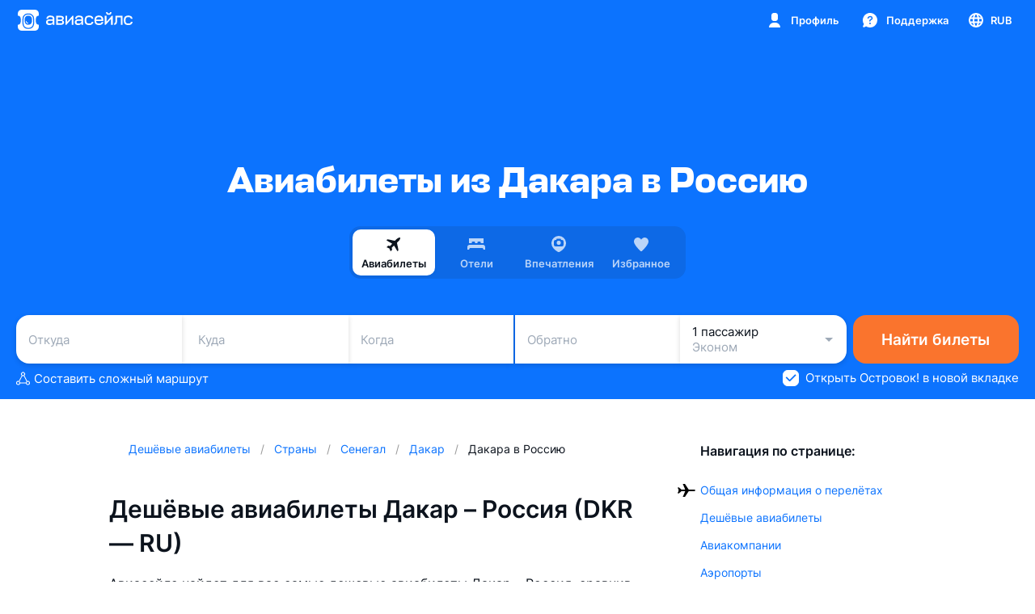

--- FILE ---
content_type: text/javascript; charset=utf-8
request_url: https://static.aviasales.com/selene-static/entrypoint/shared-03b2922abd23e5c80791c19a9ac6e1c1e2863b97.9c7377ef035643d5.min.js
body_size: 4355
content:
"use strict";(self.__LOADABLE_LOADED_CHUNKS__=self.__LOADABLE_LOADED_CHUNKS__||[]).push([["94577"],{51901:function(e,s,t){t.d(s,{Fb:function(){return el},LE:function(){return Z},xy:function(){return X}});var n,r,i,o,l,a,c,d,u,p,_,f,m=t(31823),h=t(4865),E=t(83277),v=t(54623),b=t(61672),y=t(74848),C=t(96540),x=t(38489),k=t(65219),w=t(46740),S=t(62793),g=t(30832),O=t(59890),N=t(38309),j=t(86538),T=t(93994),P=t(78354);t(65315),t(837),t(81071),t(92714),t(55885);var I=t(72408);let R=e=>s=>e.state&&e.state[s],A="undefined"!=typeof window?R(window.history):e=>!1,M="__@aviasales/ui/modal_store",L=()=>{let e=window[M];return e||(window[M]={},e=window[M]),e},B=()=>{let e=L();return Object.keys(e).filter(s=>e[s])};(n=d||(d={})).WillCloseOthers="WillCloseOthers",n.CanNotOverlap="CanNotOverlap";let F=async()=>!(B().length>0);t(37089),t(22416),(r=u||(u={})).OpenStart="@aviasales/ui/modal/open-start",r.OpenEnd="@aviasales/ui/modal/open-end",r.CloseStart="@aviasales/ui/modal/close-start",r.CloseEnd="@aviasales/ui/modal/close-end",r.Init="@aviasales/ui/modal/init",(i=p||(p={})).Open="@aviasales/ui/modal-control/open",i.Close="@aviasales/ui/modal-control/close",t(99342);let D={events:{},emit(e){for(var s=arguments.length,t=Array(s>1?s-1:0),n=1;n<s;n++)t[n-1]=arguments[n];(this.events[e]||[]).forEach(e=>e(...t))},on(e,s){return(this.events[e]=this.events[e]||[]).push(s),()=>{this.events[e]=this.events[e].filter(e=>e!==s)}}},V=(e,s)=>{D.emit(e,s)},H=e=>V(p.Close,{name:e}),z=async()=>{for(let e of B())await new Promise(s=>{let t=()=>{window.removeEventListener("popstate",t),s()};window.addEventListener("popstate",t),H(e)});return!0},q=async()=>!0;var J=t(81375),U=t(91711),K=t(67565);(o=_||(_={})).OpenInProgress="OpenInProgress",o.CloseInProgress="CloseInProgress",o.Opened="Opened",o.Closed="Closed",(l=f||(f={}))[l.ExternalStateConnection=0]="ExternalStateConnection",l[l.InPlaceVisibilityPolicy=1]="InPlaceVisibilityPolicy";let W=e=>!!e&&e.type===f.ExternalStateConnection;var G=t(3682),Y=t(86469),$=t(94610),Z=((a={}).Serp="serp",a.Explore="explore",a.Guides="guides",a.Tass="tass",a),X=((c={}).ExploreProblems="explore_problems",c.TassProblems="tass_problems",c.GuideProblems="guide_problems",c);async function Q(e,s,t){try{let n="/search-api/delta/feedback/apply";(X.TassProblems===s||X.GuideProblems===s)&&(n=$.E.outputs.fillApiHost_IN_DANGEROUS_CLIENT_SIDE_ONLY_WAY(`${Y.n.TRAVEL_RESTRICTIONS_FEEDBACK_API_HOST}/apply`));let r=await fetch(n,{method:"POST",headers:{"Content-Type":"application/json",...t&&t.Authorization&&{Authorization:t.Authorization}},body:JSON.stringify(e)});if(!r.ok)throw Error(`HTTP error! status: ${r.status}`);return{}}catch(e){return{error:e}}}let{platform:ee}=G.o.outputs;var es={popupRoot:"s__Zfj5p_eY4XclmvPH",root:"s__kECIN0kmvs0SgomI",title:"s__k1vXe4jNEPwxAaf6",button:"s__kZOk2ld9YkLbwcZq",textField:"s__LJZc5AigTJAe2aNR",description:"s__j_ONPMBJIsEVtlUR",submit:"s__Gcu7cOhWMzAx1jFD",container:"s__TE4KxJeBtUVMqGoS"};let et=e=>{let{onClose:s}=e,{t}=(0,x.useTranslation)("service_guides_feedback_form");return(0,y.jsxs)("div",{className:"s__UmdCRKoW4QoxS1hf",children:[(0,y.jsx)("div",{className:"s__rvSlNAoSNYcdIV5q"}),(0,y.jsx)(S.E,{type:g.M.Title1Bold,className:"s__P6bHb2Jio3Mk7U4J",children:t("thanks")}),(0,y.jsx)(S.E,{type:g.M.Body1Regular,className:"s__pO6kRUWrqkgKihbb",children:t("success")}),(0,y.jsx)(N.$,{size:j.Mp.M,className:"s__VDL6MuegShToZF8x",onClick:s,children:t("confirm")})]})};var en=t(16965);let er=e=>{let{onClose:s}=e,{t}=(0,x.useTranslation)("service_guides_feedback_form");return(0,y.jsxs)("div",{className:"s__spiByhwK8ngFpE8d",children:[(0,y.jsx)(en.L,{className:"s__MGD4jc9YqP0h11JX"}),(0,y.jsx)(S.E,{type:g.M.Title2Bold,className:"s__oImRzqtel2ExB3BL",tag:"p",children:t("errorTitle")}),(0,y.jsx)(S.E,{type:g.M.Body1Regular,className:"s__py3RCSijc_BVL8rY",tag:"p",children:t("errorDescription")}),(0,y.jsx)(N.$,{priority:j.dk.Secondary,size:j.Mp.M,className:"s___tdJRtK5FkgFr05z",onClick:s,children:t("close")})]})},ei=e=>{let s,t,n,{context:r,description:i,hide:o,viewSid:l,visible:a,footnote:c,defaultHeaders:m,useModalBehavior:h}=e,{t:E}=(0,x.useTranslation)("service_guides_feedback_form"),[v,b]=(t=(0,C.useRef)(null),n=(0,C.useCallback)(()=>{t.current?.focus()},[]),[t,n]),{titleRef:M,formRef:B,contentHeight:H}=function(e){let[s,t]=(0,C.useState)(0),n=(0,C.useRef)(null),r=(0,C.useRef)(null);return(0,C.useEffect)(()=>{t((n?.current?.offsetHeight??0)+(r?.current?.offsetHeight??0))},[e]),{titleRef:n,formRef:r,contentHeight:s}}(a),{value:G,status:Y,validateError:$,onChange:Z,onReset:en,onSubmit:ei}=function(e,s,t){let{t:n}=(0,x.useTranslation)("service_guides_feedback_form"),[r,i]=(0,C.useState)(""),[o,l]=(0,C.useState)(T.n.Idle),[a,c]=(0,C.useState)(void 0),d=(0,C.useCallback)(async i=>{if(i.preventDefault(),!r.trim())return void c(n("requiredError"));let o={answers:[{comment:r,view_sid:s||X.ExploreProblems,view_type:"feedback"}],gate_id:null,search_id:null,click_id:null,host:window.location.host,feedback_context:{...e,platform:ee}};(l(T.n.Loading),(await Q(o,s,t)).error)?l(T.n.Error):l(T.n.Success)},[e,s,n,r,t]),u=(0,C.useCallback)(e=>{i(P.A.sanitize(e.currentTarget.value)),a&&c(void 0)},[a,i]);return{value:r,status:o,validateError:a,onReset:(0,C.useCallback)(()=>{i(""),l(T.n.Idle)},[l,i]),onSubmit:d,onChange:u}}(r,l,m),eo=(0,C.useCallback)(()=>{o(),en()},[o,en]),el=(s=!!h&&a,((e,s,t)=>{var n;let r,i,o,l,a,c,m,h=W(s),E=(s&&s.type===f.InPlaceVisibilityPolicy&&(r=s.policyType),i=!1,o=()=>null,l=()=>null,W(s)&&("function"==typeof s.externalVisibility&&t&&(i=s.externalVisibility(t)),"boolean"==typeof s.externalVisibility&&(i=s.externalVisibility),s.onClose&&(o=s.onClose),s.onOpen&&(l=s.onOpen)),{externalVisibility:i,onClose:o,onOpen:l,policyType:r}),{visible:v,setVisibleFalse:b,setVisibleTrue:y}=((e,s,t)=>{let{externalVisibility:n,onClose:r,onOpen:i}=t,[o,l]=(0,C.useState)(n),a=(0,C.useCallback)(()=>l(!0),[]),c=(0,C.useCallback)(()=>l(!1),[]);return(0,C.useEffect)(()=>{s&&l(n)},[n,s]),(0,C.useEffect)(()=>{s&&o!==n&&(o?i():r())},[o,s]),(0,C.useEffect)(()=>{o?L()[e]=!0:L()[e]=!1},[o,e]),{visible:o,setVisibleFalse:c,setVisibleTrue:a}})(e,h,E),x=(0,C.useMemo)(()=>(e=>{switch(e){case d.CanNotOverlap:return F;case d.WillCloseOthers:return z;default:return q}})(E.policyType),[E.policyType]),k=(()=>{let[e,s]=(0,C.useState)(_.Closed);return{handlers:(0,C.useMemo)(()=>({onEnterTransitionStart:()=>s(_.OpenInProgress),onEnterTransitionEnd:()=>s(_.Opened),onExitTransitionStart:()=>s(_.CloseInProgress),onExitTransitionEnd:()=>s(_.Closed)}),[]),status:e}})(),{animationCancelling:w,disableAnimation:S}=(()=>{let e=(0,J.u)(U.fi),s=!!e?.is([K.F.Mobile]),[t,n]=(0,C.useState)(!1),r=(0,C.useCallback)(()=>{s&&n(!0)},[s]),i=(0,C.useCallback)(()=>{s&&n(!1)},[s]);return(0,C.useEffect)(()=>{if(s){var e,t;let s=(e=u.CloseEnd,D.on(e,i)),n=(t=u.OpenEnd,D.on(t,i));return()=>{s(),n()}}},[s,i,r]),{animationCancelling:t,enableAnimation:i,disableAnimation:r}})(),g=(0,C.useCallback)(async e=>{let{isHistory:s}=void 0===e?{}:e;await x()&&(s&&S(),y())},[S,y,x]),O=(0,C.useCallback)(e=>{let{isHistory:s}=void 0===e?{}:e;s&&S(),b()},[S,b]);return(e=>{let{visible:s,name:t,onBack:n,onForward:r}=e;(0,C.useEffect)(()=>{let e=e=>{!s&&R(e)(t)&&r({isHistory:!0}),s&&!R(e)(t)&&n({isHistory:!0})};return window.addEventListener("popstate",e),()=>{window.removeEventListener("popstate",e)}},[n,r,t,s]),(0,C.useEffect)(()=>{s&&!A(t)&&window.history.pushState({...window.history.state,[t]:{visible:!0}},""),!s&&A(t)&&window.history.back()},[s,t]),(0,C.useEffect)(()=>{(0,I.J)(()=>{let e=document.location.href,s=function(e){let{hash:s,href:t}=new URL(e);return t.endsWith("#")&&""===s?t.slice(0,-1):t}(e);s!==e&&window.history.replaceState(null,"",s)})},[])})({visible:v,name:e,onBack:O,onForward:g}),n=k.status,a=(0,C.useRef)(!1),(0,C.useEffect)(()=>{if(!a.current){a.current=!0,V(u.Init,{name:e});return}V({[_.OpenInProgress]:u.OpenStart,[_.Opened]:u.OpenEnd,[_.CloseInProgress]:u.CloseStart,[_.Closed]:u.CloseEnd}[n],{name:e})},[n]),c=(0,C.useCallback)(s=>{s.name===e&&g()},[g,e]),m=(0,C.useCallback)(s=>{s.name===e&&O()},[O,e]),(0,C.useEffect)(()=>{let e=D.on(p.Open,c),s=D.on(p.Close,m);return()=>{e(),s()}},[c,m]),{open:g,close:O,visible:v,onClose:O,animationCancelling:w,...k.handlers}})("TRAVEL_RESCTIRCTION_FEEDBACK",{...{externalVisibility:s,onClose:eo},type:f.ExternalStateConnection})),ea=[T.n.Success,T.n.Error].includes(Y);return(0,y.jsx)("div",{className:es.root,children:(0,y.jsxs)(k.z,{...h?el:{visible:a,onClose:eo},noAutoFocus:!0,width:480,rootClassName:es.popupRoot,padding:[0,48,48],className:es.modal,dataTestId:"tr-report-inaccuracies",onOpened:b,children:[(0,y.jsx)(k.z.Navigation,{children:(0,y.jsx)(w.F.RightAccessory,{children:(0,y.jsx)(w.F.Close,{"data-test-id":"tr-modal_close_button",onClick:h?el.close:eo})})}),!ea&&(0,y.jsxs)("div",{children:[(0,y.jsx)(S.E,{tag:"h3",type:g.M.Title2Bold,transformOnMobile:!0,className:es.title,children:(0,y.jsx)("span",{ref:M,children:E("title")})}),(0,y.jsxs)("form",{"data-test-id":"tr-feedback_form",onSubmit:ei,ref:B,children:[(0,y.jsx)(S.E,{type:g.M.Body1Regular,className:es.description,tag:"p",children:i}),(0,y.jsx)(O.T,{ref:v,className:es.textField,value:G,onChange:Z,error:$,placeholder:E("placeholder")}),(0,y.jsx)(N.$,{size:j.Mp.M,className:es.submit,type:"submit",spinner:Y===T.n.Loading?"spinnerOnly":null,children:E("submit")})]}),c]}),Y===T.n.Error&&(0,y.jsx)("div",{className:es.container,style:{minHeight:H},children:(0,y.jsx)(er,{onClose:eo})}),Y===T.n.Success&&(0,y.jsx)("div",{className:es.container,style:{minHeight:H},children:(0,y.jsx)(et,{onClose:eo})})]})})},eo=(0,h.withFactory)({sid:"50r0bd2o",fn:()=>(0,v.B)(()=>{let e=(0,h.createEvent)({sid:"6ptsq945"}),{$defaultHeaders:s}=b.$.outputs,t=(0,h.createEvent)({sid:"8wsf583a"}),n=(0,h.createStore)(!1,{sid:"7rrqj5zb"}).on(e,()=>!0).on(t,()=>!1),r=(0,h.createStore)(!1,{sid:"c2k9kva2"}).on(e,(e,s)=>s?.useModalBehavior??!0).reset(t),i=(0,h.createStore)(null,{sid:"826kqgaj"}).on(e,(e,s)=>s).reset(t),o=(0,h.combine)({and:[i,e=>({...e?.feedback_context??{}})],or:{sid:"17mwus0"}}),l=(0,h.combine)({and:[i,e=>e?.viewSid||null],or:{sid:"937dnhkk"}});return{inputs:{showFeedback:e},containers:{FeedbackPopup:(0,E.E4)({view:ei,bind:{visible:n,context:o,viewSid:l,hide:t,defaultHeaders:s,useModalBehavior:r}})}}})}),el=(0,m.sR)({importMetaUrl:"file:///home/jenkins/agent/workspace/selene/client/src/product/guides/services/feedback_form/index.ts",api:{inputs:{createFeedbackForm:eo}}})}}]);
//# sourceMappingURL=https://private-static.prod.k8s.int.avs.io/selene-source-maps/shared-03b2922abd23e5c80791c19a9ac6e1c1e2863b97.9c7377ef035643d5.min.js.map

--- FILE ---
content_type: text/javascript; charset=utf-8
request_url: https://static.aviasales.com/selene-static/entrypoint/shared-4e5832c9f485dc3052c59b164432ab04ea9fda60.5e16d8a43b0871b1.min.js
body_size: 10170
content:
"use strict";(self.__LOADABLE_LOADED_CHUNKS__=self.__LOADABLE_LOADED_CHUNKS__||[]).push([["26419"],{46303:function(e,t,r){r.d(t,{oL:function(){return d},g:function(){return f},k8:function(){return v},Rx:function(){return l},gU:function(){return u},XB:function(){return _}});var n=r(96540),s=r(63950),i=r.n(s);let a=e=>{let t=document.querySelector(".mobile-app-banner-full");t&&t.contains(e.target)&&e.stopImmediatePropagation()},l=e=>{(0,n.useEffect)(()=>window?(e&&window.addEventListener("mouseup",a,!0),()=>window.removeEventListener("mouseup",a,!0)):i(),[e])};var c=r(16143),o=r.n(c);let d=()=>{let[e,t]=(0,n.useState)(!1),[r,s]=(0,n.useState)(!1),[i,a]=(0,n.useState)(null);return(0,n.useEffect)(()=>{if(!i)return;let e=o()(50,()=>{t(function(e){let{scrollTop:t,scrollHeight:r,clientHeight:n}=e;return 1>Math.abs(t+n-r)}(i)),s(function(e){let{scrollTop:t}=e;return t>55}(i))});return i.addEventListener("scroll",e),()=>{r&&(t(!1),s(!1)),i?.removeEventListener("scroll",e)}},[i,r]),{isContentScrolled:r,isScrolledToBottom:e,scrollElement:i,setScrollElement:a}};function u(e){let{scrollTo:t,onSwiped:r,childrensWidth:s}=e,i=(0,n.useRef)(null),[a,l]=(0,n.useState)(!0),[c,o]=(0,n.useState)(!1),[d,u]=(0,n.useState)(0),[f,p]=(0,n.useState)(0);(0,n.useEffect)(()=>{let e=i.current,t=()=>{if(!e)return;let{scrollLeft:t,scrollWidth:r,clientWidth:n}=e;l(0>=Math.round(t)),o(Math.ceil(t+n)>=r)},n=e=>{u(0),p(e.targetTouches[0]?.clientX??0)},s=e=>{u(e.targetTouches[0]?.clientX??0)},m=()=>{if(!f||!d)return;let e=Math.abs(f-d)>10;a||c||!e||r?.()};return e&&(e.addEventListener("scroll",t,{passive:!0}),e.addEventListener("touchend",m,{passive:!0}),e.addEventListener("touchmove",s,{passive:!0}),e.addEventListener("touchstart",n,{passive:!0}),t()),()=>{e&&(e.removeEventListener("scroll",t),e.removeEventListener("touchend",m),e.removeEventListener("touchmove",s),e.removeEventListener("touchstart",n))}},[c,a,r,d,f,s]);let m=(0,n.useCallback)(()=>{if(!i.current)return 0;let{clientWidth:e}=i.current;return t({clientWidth:e,isAtStart:a,isAtEnd:c})},[c,a,t]),h=(0,n.useCallback)(()=>{if(!i.current)return;r?.();let e=m();i.current.scrollBy({left:-e,behavior:"smooth"})},[m,r]),_=(0,n.useCallback)(()=>{if(!i.current)return;r?.();let e=m();i.current.scrollBy({left:e,behavior:"smooth"})},[m,r]);return{carouselRef:i,isAtEnd:c,isAtStart:a,scrollBackward:h,scrollForward:_}}function f(e,t){void 0===t&&(t=10);let r=(0,n.useRef)(null),[s,i]=(0,n.useState)(!0),[a,l]=(0,n.useState)(!1),[c,o]=(0,n.useState)(0),[d,u]=(0,n.useState)(0);return(0,n.useEffect)(()=>{let n=r.current;if(!n)return;let f=e=>{o(0),u(e.targetTouches[0]?.clientX)},p=e=>{o(e.targetTouches[0]?.clientX)},m=()=>{let r=Math.abs(d-c)>t;s||a||!r||e()};return n.addEventListener("touchend",m,{passive:!0}),n.addEventListener("touchmove",p,{passive:!0}),n.addEventListener("touchstart",f,{passive:!0}),(()=>{let{scrollLeft:e,scrollWidth:t,clientWidth:r}=n;i(0>=Math.round(e)),l(Math.ceil(e+r)>=t)})(),()=>{n?.removeEventListener("touchend",m),n?.removeEventListener("touchmove",p),n?.removeEventListener("touchstart",f)}},[a,s,e,c,d,t]),r}var p=r(81809),m=r(47386),h=r(34570);function _(e){let t=(0,p.useUnit)(h.H.outputs.$currency),r=(0,m.r)("price_short");return e?r({value:e,currency:t.toUpperCase()}):null}let v=()=>{let e=(0,n.useRef)(null);return{ref:e,onOpen:t=>{e.current=t.current},onSkipOutsideClick:t=>!e.current?.contains(t.target)}}},45286:function(e,t,r){r.d(t,{P:function(){return m}});var n=r(31823),s=r(4865),i=r(54623),a=r(79004),l=r(96356),c=r(17851),o=r(7110),d=r(19855),u=r(53618);let f={[d.bl.poiQuestions]:"tass_ai_block_poi_questions_generation",[d.bl.travelRestrictions]:"tass_ai_block_travel_restrictions_generation",[d.bl.travelAssistant]:"assistant"},p=(0,s.withFactory)({sid:"8nng3tvo",fn:()=>(0,i.B)(e=>{let{closeOnSubmit:t=!0,blockType:r,$buttonText:n,$title:d,$placeholder:p,$generateAnswerUri:m,$longTextError:h,$isAnswersLimitExceeded:_,generateAnswer:v,blockLoaded:g,$isAuthRequired:x}=e,k=f[r],{$t:y}=o.K.outputs,{$isAuthorized:j}=u.y.outputs,w=(0,s.createEvent)({sid:"7xkpmkih"}),b=(0,s.withFactory)({sid:"4ka826w9",fn:()=>(0,c.x)(x??!0)}),{showLoginPopup:N}=(0,s.withFactory)({sid:"aitdjkh1",fn:()=>(0,i.l)(u.y.inputs.createLoginPopup,{loginSource:k})}),E=(0,s.createEvent)({sid:"afzpu5xf"}),S=(0,s.createEvent)({sid:"5c3oubod"}),C=(0,s.createEvent)({sid:"7w3rl9yf"}),M=(0,s.createEvent)({sid:"5clhv1sj"}),{$enabled:z,turnOff:A,turnOn:R}=(0,s.withFactory)({sid:"cs1xpna8",fn:()=>(0,i.l)(c.zD,!1)}),I=(0,s.createStore)(t,{sid:"azx5i8dc"}),F=(0,s.createStore)(!1,{sid:"7o3wpxg3"}).reset([A,S]),q=(0,s.createStore)("",{sid:"b2qv2ic5"}).reset(A),{changePrompt:L}=(0,s.createApi)({and:[q,{changePrompt:(e,t)=>t}],or:{sid:"cbsfmw15"}}),B=(0,s.combine)({and:[q,h,(e,t)=>e.length>400?t:null],or:{sid:"t5cs1or"}}),P=(0,s.combine)({and:[q,B,(e,t)=>!!t||e.length<3],or:{sid:"d02d6pyy"}}),T=(0,s.createEvent)({sid:"dljpg3n"}),D=(0,s.createEvent)({sid:"1srwelzd"}),U=(0,s.createEvent)({sid:"2vztgq1u"}),Y=(0,s.sample)({and:[{clock:D,source:q}],or:{sid:"7xuxc7js"}}),O=(0,s.createStore)(!1,{sid:"17cg0o62"}).on(U,()=>!0).on(D,()=>!1);return(0,s.sample)({and:[{clock:D,source:{uri:m,prompt:q},filter:(0,s.withFactory)({sid:"1dtx1nw8",fn:()=>(0,a.U)((0,s.withFactory)({sid:"6lsetypm",fn:()=>(0,l.A)(P)}),m)}),fn:e=>{let{uri:t,prompt:r}=e;return{uri:t,prompt:r}},target:v}],or:{sid:"bl37xrsv"}}),(0,s.sample)({and:[{clock:T,source:{uri:m,prompt:q,isSuggest:O},filter:e=>{let{uri:t}=e;return!!t},fn:e=>{let{uri:t,prompt:r,isSuggest:n}=e;return{uri:t,prompt:r,isSuggest:n}},target:v}],or:{sid:"963xexkw"}}),(0,s.sample)({and:[{clock:U,source:m,filter:Boolean,fn:(e,t)=>{let{prompt:r}=t;return{uri:e,prompt:r,isSuggest:!0}},target:v}],or:{sid:"5bkyyi0v"}}),(0,s.sample)({and:[{clock:[D,U],filter:I,target:A}],or:{sid:"b943xoqf"}}),(0,s.split)({and:[{source:E,match:{unauthorizedWithoutAuthOpen:(0,s.withFactory)({sid:"d2n87dtu",fn:()=>(0,l.A)(b)}),unauthorizedOpenPromptPopup:(0,s.withFactory)({sid:"6y3i8clj",fn:()=>(0,a.U)(b,(0,s.withFactory)({sid:"5ilo92r0",fn:()=>(0,l.A)(j)}))}),authorizedOpenPromptPopup:(0,s.withFactory)({sid:"irmhzwt",fn:()=>(0,a.U)(b,j)})},cases:{unauthorizedWithoutAuthOpen:w,unauthorizedOpenPromptPopup:C,authorizedOpenPromptPopup:M,__:C}}],or:{sid:"aook6qtq"}}),(0,s.sample)({and:[{clock:[M,w],target:R}],or:{sid:"8e59q5qm"}}),(0,s.sample)({and:[{clock:C,fn:()=>!0,target:F}],or:{sid:"7fuu895t"}}),(0,s.sample)({and:[{clock:S,fn:()=>!1,target:F}],or:{sid:"6tsy4fwe"}}),(0,s.sample)({and:[{clock:_,filter:Boolean,fn:()=>!1,target:F}],or:{sid:"2n9km9d"}}),(0,s.sample)({and:[{clock:C,source:y,fn:e=>({title:e("service_guides_place_details_ai_block_login_dialog:title"),subtitle:e("service_guides_place_details_ai_block_login_dialog:subtitle")}),target:N}],or:{sid:"ch2elrmk"}}),(0,s.sample)({and:[{clock:g,filter:(0,s.withFactory)({sid:"bfj04kp",fn:()=>(0,a.U)((0,s.withFactory)({sid:"6rh39k6n",fn:()=>(0,l.A)(_)}),F,j)}),target:S}],or:{sid:"arbmry2i"}}),(0,s.sample)({and:[{clock:S,target:E}],or:{sid:"b938gdjb"}}),{inputs:{open:E,close:A,retrySubmit:T,changePrompt:L,submitPrompt:D,submitFromSuggestion:U},outputs:{$visible:z,$prompt:q,$isDisabled:P,$validationError:B,submittedWithPrompt:Y,$buttonText:n,$title:d,$placeholder:p,authorizedOpenPromptPopup:M,unauthorizedWithoutAuthOpen:w}}})}),m=(0,n.sR)({api:{inputs:{createAiQuestionPopup:p}},importMetaUrl:"file:///home/jenkins/agent/workspace/selene/client/src/product/guides/services/create_ai_questions_popup/index.ts"})},32959:function(e,t,r){r.d(t,{F:function(){return a}});var n=r(74848),s=r(62793),i=r(30832);function a(e){let{informer:t}=e,{icon:r,title:a,text:l}=t;return(0,n.jsxs)("div",{className:"s__hP7bI4vjJAI6yJwU",children:[(0,n.jsx)("img",{alt:"",src:r.svg,className:"s__tl4RkLYY6awC7YzZ"}),(0,n.jsxs)("div",{className:"s__Jr1nnt8ksUAcDFQ6",children:[(0,n.jsx)(s.E,{type:i.M.Body1Semi,tag:"span",className:"s__kZni3y3zdMgDdmkQ",children:a}),(0,n.jsx)(s.E,{type:i.M.Body3Regular,tag:"span",className:"s__gz_sszqjMu4zO8gD",children:l})]})]})}},94801:function(e,t,r){r.d(t,{f:function(){return u}}),r(65315),r(22416);var n=r(4865),s=r(54623),i=r(96356),a=r(36718),l=r(29167),c=r(74427);r(48169);function o(e){let{startedAt:t}=e;return new Date().getTime()-t>42e4}function d(e){let{item:t}=e,r=new Date().getTime()-t.startedAt;switch(!0){case r>18e4:return 2e4;case r>6e4:return 1e4;default:return 2e3}}let u=(0,n.withFactory)({sid:"20mpjcw",fn:()=>(0,s.B)(e=>{let{localStorageKey:t}=e,r=(0,c.xI)(t,{adapter:c.Vq.json({contract:(0,l.Record)({})})}),s=(0,n.createEffect)(()=>r.remove(),{sid:"bra3iq3s"}),u=(0,n.createEffect)(()=>r.read(),{sid:"7zasrbsl"}),f=(0,n.createEffect)(e=>{r.write(e)},{sid:"69ip2dkg"}),p=(0,n.createEvent)({sid:"463tsgdm"}),m=(0,n.createEvent)({sid:"bpv6aj5t"}),h=(0,n.createEvent)({sid:"1ia52xgv"}),_=(0,n.createEvent)({sid:"d7r0ymn5"}),v=(0,n.createEvent)({sid:"cb7wdn2z"}),g=(0,n.createEvent)({sid:"btzburei"}),x=(0,n.createEvent)({sid:"581or9xe"}),k=(0,n.createEvent)({sid:"c6pwddyi"}),y=(0,n.createEvent)({sid:"cmh5iera"}),j=(0,n.createEvent)({sid:"ceaf3yxu"}),w=(0,n.createEvent)({sid:"23txs54b"}),b=(0,n.createEvent)({sid:"carx9go1"}),N=(0,n.createEvent)({sid:"8asymhkd"}),E=(0,n.createEffect)(e=>{e.forEach(e=>v(e))},{sid:"3ziyvqld"}),S=(0,n.createEffect)(e=>{Object.values(e).forEach(e=>b(e.queryParams))},{sid:"1yanob6g"}),C=(0,n.createStore)(!0,{sid:"zdifs28"}),{startPolling:M,stopPolling:z}=(0,n.createApi)({and:[C,{startPolling:()=>!1,stopPolling:()=>!0}],or:{sid:"1bjb4ig9"}}),A=(0,n.createStore)({},{sid:"dm7v1fjo"}).reset(j);return(0,n.sample)({and:[{clock:M,target:u}],or:{sid:"4eql5zus"}}),(0,n.sample)({and:[{clock:u.doneData,fn:e=>e??{},target:[A,S]}],or:{sid:"1kwyrc4q"}}),(0,n.sample)({and:[{clock:A.updates,source:A,target:f}],or:{sid:"b0vlqdr9"}}),(0,n.sample)({and:[{clock:_,target:E}],or:{sid:"dcuy6yh7"}}),(0,n.sample)({and:[{clock:v,filter:(0,n.withFactory)({sid:"2cfxcsts",fn:()=>(0,i.A)(C)}),target:b}],or:{sid:"cq4ggtvo"}}),(0,n.sample)({and:[{clock:y,source:{activeRequestsMap:A,isPollingStopped:C},filter:(e,t)=>{let{activeRequestsMap:r,isPollingStopped:n}=e;return!n&&!!r[t]},fn:(e,t)=>{let{activeRequestsMap:r}=e;return{item:r[t]}},target:h}],or:{sid:"9z0d1wzz"}}),(0,n.sample)({and:[{clock:g,filter:(0,n.withFactory)({sid:"9j8qjg6x",fn:()=>(0,i.A)(C)}),target:p}],or:{sid:"4s9gyjsj"}}),(0,n.sample)({and:[{clock:k,filter:(0,n.withFactory)({sid:"1to63b69",fn:()=>(0,i.A)(C)}),target:m}],or:{sid:"4x6xsylb"}}),(0,n.sample)({and:[{clock:b,source:{activeRequestsMap:A},filter:(0,n.withFactory)({sid:"8934mhg1",fn:()=>(0,i.A)(C)}),fn:(e,t)=>{let{activeRequestsMap:r}=e;return{...r,[t.id]:{id:t.id,queryParams:t,startedAt:new Date().getTime()}}},target:A}],or:{sid:"78ljxbu0"}}),(0,n.sample)({and:[{clock:b,source:{activeRequestsMap:A,isPollingStopped:C},filter:(e,t)=>{let{activeRequestsMap:r,isPollingStopped:n}=e;return!!r[t.id]&&!n},fn:(e,t)=>t,target:N}],or:{sid:"bry3bm9w"}}),(0,n.withFactory)({sid:"4tjfvd4l",fn:()=>(0,a.c)({source:h,timeout:d,target:w})}),(0,n.sample)({and:[{clock:w,filter:e=>{let{item:t}=e;return o(t)},fn:e=>{let{item:t}=e;return t.id},target:g}],or:{sid:"4j12tym9"}}),(0,n.sample)({and:[{clock:w,filter:e=>{let{item:t}=e;return!o(t)},fn:e=>{let{item:t}=e;return t.queryParams},target:N}],or:{sid:"7pz3ljp7"}}),(0,n.sample)({and:[{clock:p,source:A,fn:(e,t)=>Object.keys(e).reduce((r,n)=>(n!==t&&(r[n]=e[n]),r),{}),target:A}],or:{sid:"beh9p42"}}),(0,n.sample)({and:[{clock:p,target:k}],or:{sid:"5mx2vzb"}}),(0,n.sample)({and:[{clock:x,fn:e=>{let{id:t}=e;return t},target:g}],or:{sid:"dgx8knrb"}}),(0,n.sample)({and:[{clock:j,target:s}],or:{sid:"arp7owbl"}}),{inputs:{startPolling:M,stopPolling:z,addPollingItem:v,addPollingItemsList:_,removePollingItem:g,continuePolling:y,clearPollingQueue:j},outputs:{requestCalled:N,$isPollingStopped:C,$activeRequestsMap:A},__:{readPollingQueueFromLocalStorageFx:u}}})})},41078:function(e,t,r){r.d(t,{v6:function(){return g}}),r(65315),r(37089);var n=r(74848);r(32485),r(96540);var s=r(65219),i=r(62793),a=r(30832),l=r(38309),c=r(86538),o=r(38489),d=r(83277),u=r(29717),f=r(37270);let{openLink:p,externalLinkPopupClosed:m}=u.k$.inputs,{$isExternalLinkPopupVisible:h,$externalLinkUrl:_}=u.k$.outputs,{$isMobile:v}=f.o.outputs,g=(0,d.E4)({view:function(e){let{visible:t,onClose:r,onConfirm:d,url:u,isMobile:f}=e,{t:p}=(0,o.useTranslation)("service_tass_home");return(0,n.jsxs)(s.z,{visible:t,onClose:r,width:480,stickToBottomOnMobile:!0,noHeader:!f,className:"s__d97k9V5T5DQ6Q_ta",children:[(0,n.jsxs)("div",{className:"s__XPPzwGksU6wWNKP7",children:[(0,n.jsx)(i.E,{type:a.M.Body1Regular,className:"s__xzmKeKiM7kqlHyXr",children:p("external_link_popup.title")}),(0,n.jsx)(i.E,{type:a.M.Body2Regular,className:"s__AXycOjGmV8N9bg6W",children:p("external_link_popup.description")})]}),(0,n.jsxs)("div",{className:"s__XNwgR0z44iMYnFzD",children:[(0,n.jsx)(l.$,{size:c.Mp.S,priority:c.dk.Secondary,onClick:r,children:p("external_link_popup.cancel_button")}),(0,n.jsx)(l.$,{size:c.Mp.S,priority:c.dk.Primary,onClick:()=>{u&&d(u),r()},children:p("external_link_popup.confirm_button")})]})]})},bind:{visible:h,onClose:m,onConfirm:p,url:_,isMobile:v}})},29717:function(e,t,r){r.d(t,{k$:function(){return i}});var n=r(31823),s=r(69455);r(46774);let i=(0,n.sR)({importMetaUrl:"file:///home/jenkins/agent/workspace/selene/client/src/product/guides/services/trusted_links_service/index.ts",api:{inputs:s.o.inputs,outputs:s.o.outputs}})},69455:function(e,t,r){r.d(t,{o:function(){return _}}),r(65315),r(37089);var n=r(4865),s=r(96356),i=r(82377);let a=(0,n.createEvent)({sid:"73a8gsxp"}),l=(0,n.createEvent)({sid:"239rwn7y"}),c=(0,n.createEvent)({sid:"7gdyvmod"}),o=(0,n.createStore)(null,{sid:"1pevtap"}),d=o.map(e=>!!e),u=o.map(e=>e?.url??""),{$isAndroidWebView:f}=i.R.outputs,p=(0,n.createEffect)(e=>{window.open(e,"_blank","noopener,noreferrer")},{sid:"4uiuuqxm"}),m=(0,n.createEffect)(e=>{window.open(e,"_self")},{sid:"3c872ouc"});(0,n.sample)({and:[{clock:c,filter:f,target:m}],or:{sid:"6st2sgh5"}}),(0,n.sample)({and:[{clock:c,filter:(0,n.withFactory)({sid:"dpe6viyb",fn:()=>(0,s.A)(f)}),target:p}],or:{sid:"6wtyf7pi"}});let h=e=>{let{trustedLinks:t,url:r,skipTrustedLinksCheck:n}=e;return!!n||!!t&&0!==t.length&&t.includes(r)};(0,n.sample)({and:[{clock:a,filter:h,fn:e=>e.url,target:c}],or:{sid:"6k96xci3"}}),(0,n.sample)({and:[{clock:a,filter:e=>!h(e),fn:e=>({url:e.url,title:e.title}),target:o}],or:{sid:"7nzr77a"}}),(0,n.sample)({and:[{clock:l,fn:()=>null,target:o}],or:{sid:"5lukvuws"}});let _={inputs:{linkClicked:a,externalLinkPopupClosed:l,openLink:c},outputs:{$externalLinkInfo:o,$isExternalLinkPopupVisible:d,$externalLinkUrl:u}}},46774:function(e,t,r){r.d(t,{U:function(){return a}});var n=r(96540),s=r(81809),i=r(69455);let a=e=>{let{linkClicked:t}=(0,s.useUnit)({linkClicked:i.o.inputs.linkClicked});return{linkClicked:t,handleLinkClick:(0,n.useCallback)(t=>{if(t.target instanceof HTMLAnchorElement&&e){t.preventDefault();let r=t.target;e({url:r.href,title:r.textContent?.trim()??""})}},[e])}}},8755:function(e,t,r){r.d(t,{D:function(){return m}}),r(65315),r(19426);var n=r(74848),s=r(98476),i=r(82004),a=r(33971),l=r(89082),c=r(32485),o=r.n(c),d=r(96540),u=r(46303),f="s__iJWppC_NmYnXYzUp",p="s__jf30bzjO7AAe6UiS";let m=(0,d.forwardRef)(function(e,t){let{children:r,className:c,itemWidth:m,startGap:h,cardsClassName:_,prevButtonClassName:v,nextButtonClassName:g,carouselRef:x,onSwiped:k}=e,y=d.Children.toArray(r).length,{carouselRef:j,isAtEnd:w,isAtStart:b,scrollBackward:N,scrollForward:E}=(0,u.gU)({childrensWidth:m*y,onSwiped:k,scrollTo(e){let{isAtStart:t,isAtEnd:r}=e;return t||r?m+h:m+8}});return(0,d.useImperativeHandle)(x,()=>({scrollToStart:()=>{j.current?.scrollTo({left:0,behavior:"smooth"})}}),[j]),(0,n.jsx)("div",{ref:t,className:o()("s__GJP1h67jKVQTzer7",c),children:(0,n.jsxs)("div",{className:o()("s__KuvRQ2YBhmcYwFEx",_),ref:j,children:[r,!b&&(0,n.jsx)(s.v,{className:o()(f,"s__ekhlAPw7kusV2PFf",v),mod:i.B.Default,size:i.u.L,onClick:N,floating:!0,children:(0,n.jsx)(a.X,{className:p})}),!w&&(0,n.jsx)(s.v,{className:o()(f,"s__bRu9RfqLy9kOIzru",g),mod:i.B.Default,size:i.u.L,onClick:E,floating:!0,children:(0,n.jsx)(l.C,{className:p})})]})})})},71633:function(e,t,r){r.d(t,{ZJ:function(){return y},Zp:function(){return g}});var n=r(74848),s=r(62793),i=r(30832),a=r(32485),l=r.n(a),c=r(30779),o=r(38028),d=r(96540),u=r(7222),f=r(61198),p=r(19855),m="s__VkZ43kb3sUS_IdiE",h="s__or67w9hinWoteJin",_="s__CB306VItq_gdPWhd",v="s__PmO4AkRmJk0JtY8x";function g(e){let{doneAnswer:t,pendingAnswer:r,isPending:s,variant:i}=e,[a,c]=(0,d.useState)(!1),[o,u]=(0,d.useState)("init");return(0,d.useEffect)(()=>{s?u("pending"):"init"===o?c(!0):setTimeout(()=>{u("done"),c(!0)},200)},[s,o]),(0,n.jsxs)("div",{className:l()(m,!s&&"s__XqSyZmo2AQVBEoas",s&&"s__mJ3A2UifNIJTxpjX",!s&&t.className,s&&r.className,!s&&t.shouldStretch&&_,s&&r.shouldStretch&&_),children:[(0,n.jsx)(x,{...r,variant:i,visible:s}),!s&&(0,n.jsx)(k,{...t,showTransition:"done"===o,showCard:a,variant:i})]})}function x(e){let{prompt:t,question:r,visible:a,className:c,variant:f}=e,m=(0,d.useRef)(null);return(0,n.jsx)(u.A,{in:a,timeout:200,classNames:{enter:"s__zSSSBf4WyyIldGmS",enterActive:"s__qQTf6hyDp8RuzS2q",exit:"s__iBkOvDHIBp8AGtFZ",exitActive:"s__DxKtC0Pu7rgfOEOC"},unmountOnExit:!0,nodeRef:m,children:(0,n.jsxs)("div",{className:l()(v,c),ref:m,children:[(0,n.jsx)(o.y,{className:"s__NaDtTY24bYUjMJuG"}),(0,n.jsxs)("div",{className:"s__lq3SyttRE8sD7TRg",children:[(0,n.jsx)(s.E,{type:f===p.xY.FlightInfo?i.M.Body2Regular:i.M.Body2Paragraph,className:"s__Cj024VKFFUT_EciB",children:t}),r&&(0,n.jsx)(s.E,{type:f===p.xY.FlightInfo?i.M.Body2Regular:i.M.Body2Paragraph,className:"s__iK1lO3EessCGTqnd",children:r})]})]})})}function k(e){let{header:t,title:r,emoji:a,className:o,showTransition:m,showCard:_,cardContentClassName:g,variant:x=p.xY.Default,textType:k,onInView:y,onClick:j}=e,w=(0,d.useRef)(null),b=(0,d.useRef)(!1),N=(0,f.iY)(()=>{b.current||(b.current=!0,y())});return(0,n.jsx)(u.A,{in:_,timeout:200,classNames:{enter:m?"s__t22TIbuNd7078zpt":"",enterActive:m?"s__qfNvwpP3XMAmW8dP":""},nodeRef:w,unmountOnExit:!0,children:(0,n.jsxs)("div",{ref:e=>{w.current=e,N(e)},className:l()(v,o),onClick:j,children:[(0,n.jsx)(c._,{className:h,src:a.svg,width:24,height:24}),(0,n.jsx)("div",{className:l()("s__EfQjANZuIb8GTT88",g,x===p.xY.Faq&&"s__DKIuA8P2F5UvwPBg"),children:(0,n.jsxs)(s.E,{tag:"span",className:"s__WO_2gWspSNQq5KiM",type:k||(x===p.xY.FlightInfo?i.M.Body2Regular:i.M.Body2Paragraph),children:[(0,n.jsx)("span",{className:"s__v2kYbNOzVVQB5WWx",children:t})," ",(0,n.jsx)("span",{className:l()("s__U6K3zdSJsysCI6yD","s__RZCPJJSDysPrnzz2"),children:r})]})})]})})}let y=(0,d.forwardRef)(function(e,t){let{title:r,emoji:a,className:o,onClick:d}=e;return(0,n.jsxs)("div",{className:l()(m,"s__ZNkw9GYbQd4_HUw6",o),onClick:d,ref:t,children:[(0,n.jsx)(c._,{className:h,src:a.svg,width:24,height:24}),(0,n.jsx)(s.E,{tag:"span",type:i.M.Body2Regular,className:"s__NLvxCKSIOcEKSR6I",children:r})]})})},3984:function(e,t,r){r.d(t,{E:function(){return m}});var n=r(74848),s=r(65219),i=r(46740),a=r(62793),l=r(30832),c=r(38309),o=r(86538),d=r(32485),u=r.n(d),f=r(21571),p={popup:"s__ESrhqAAkckMjG8ER",button:"s__RnWfvjyYgBAejqFF",description:"s__XZfXkUipIrY5XOg3",content:"s__IhleYOcL_5oCgoUt"};function m(e){let{title:t,description:r,className:d,popupClassName:m,buttonClassName:h,buttonText:_,onClose:v,onClick:g}=e;return(0,n.jsxs)(s.z,{visible:!0,className:u()(p.popup,m),onClose:v,noAutoFocus:!0,children:[(0,n.jsx)(s.z.Navigation,{children:(0,n.jsx)(i.F.RightAccessory,{children:(0,n.jsx)(i.F.Close,{onClick:v})})}),(0,n.jsxs)("div",{className:u()(p.content,d),children:[(0,n.jsx)(a.E,{type:l.M.Title2Bold,className:p.title,children:t}),(0,n.jsx)(f.x,{type:l.M.Body1Paragraph,className:p.description,children:r}),(0,n.jsx)(c.$,{onClick:g,size:o.Mp.M,className:u()(p.button,h),children:_})]})]})}},76427:function(e,t,r){r.d(t,{B:function(){return d}}),r(65315),r(37089);var n=r(74848),s=r(59954),i=r(3271),a=r(89082),l=r(32485),c=r.n(l),o="s__MCEZGQdJXf44WtxF";function d(e){let{instructions:t,className:r,trustedLinks:i,onInstructionClick:a}=e;return(0,n.jsx)("div",{className:c()("s__bHzB5JLwGxcbuHJX",r),children:t.map(e=>"url"===e.type?(0,n.jsx)(s.N,{href:e.url,target:"_blank",rel:"noreferrer",className:o,onClick:t=>{t.preventDefault(),a({...e,trustedLinks:i})},children:(0,n.jsx)(u,{title:e.title})},e.url):"travel_restrictions"===e.type?(0,n.jsx)("div",{className:o,onClick:()=>a(e),children:(0,n.jsx)(u,{title:e.title})},e.title):null)})}function u(e){let{title:t}=e;return(0,n.jsx)(i.n,{className:"s__pAYPxZPPLIGNrzcm",mainText:t,rightSideClassName:"s__e7zuARyBDEsUOjpT",rightSideContent:(0,n.jsx)(a.C,{})})}},86016:function(e,t,r){r.d(t,{b:function(){return d}}),r(65315),r(37089);var n=r(74848);r(96540);var s=r(32485),i=r.n(s),a=r(62793),l=r(30832),c=r(18586),o=r(30779);function d(e){let{isExpanded:t,title:r,sources:s,feedbackComponent:d,onSourceClick:u,toggleSourceAccordion:f,onSourceTabClick:p,trustedLinks:m}=e;return(0,n.jsxs)("div",{className:"s__GUVbcTnE1v8V5MM3",children:[(0,n.jsxs)("div",{className:"s__RL1avpt811Me2Xr9",children:[(0,n.jsxs)("div",{tabIndex:0,role:"button","aria-expanded":t,onClick:()=>{f(),p?.()},className:"s__FcbfCmumCAbfsuQb",children:[(0,n.jsx)(a.E,{tag:"span",type:l.M.Body1Semi,className:"s__ol3yLye8YhMlCTja",children:r}),s&&(0,n.jsx)(c.c,{className:i()("s__JK1N9usBGGUpE20z",{s__Jy0sqXGvKXcUG7eo:t})})]}),(0,n.jsx)("div",{className:"s__BSI4NgBq7cY4QyrG",children:d})]}),t&&s&&(0,n.jsx)("div",{className:"s__Lw0ixPYRHCMQhn3W",children:s.map(e=>{let{url:t,icon:r,icon_image_url:s,title:c}=e,d=s||r.svg,f=(0,n.jsxs)(n.Fragment,{children:[(0,n.jsx)(o._,{srcTemplate:d,alt:c,className:"s__fGD9aDybZYyVBdcz",width:24,height:24}),(0,n.jsx)(a.E,{tag:"span",type:l.M.Body1Regular,className:"s__fVeSxwtFiqMORWis",children:c})]});return t?(0,n.jsx)("div",{className:i()("s__LSoekHyofIQaJDu2","s__mRKWmFhZ1cReop2g"),onClick:()=>{t&&u({title:c,url:t,trustedLinks:m})},children:f},`${c}-${t}`):(0,n.jsx)("div",{children:f},`${c}`)})})]})}},32722:function(e,t,r){r.d(t,{p:function(){return m}}),r(65315),r(37089);var n=r(74848),s=r(81933),i=r(88457),a=r(56040),l=r(34764),c=r(62793),o=r(32485),d=r.n(o),u=r(19855),f={titleWrap:"s__uszHJdXhV6cSfrVW",titleIcon:"s__cyIBJVYTkR4w9UFd",titleIconS:"s__MAhMVVaNo8oBvFEz",titleIconM:"s__dWQFSd6gS5UfjfST",title:"s__vqtsd_qPRaIw1wpY"};function p(e){let{size:t,variant:r}=e;return"S"===t?(0,n.jsx)(s.D,{className:d()(f.titleIcon,f.titleIconS,r===u.xY.Faq&&f.titleIconFaq)}):(0,n.jsx)(i.j,{className:d()(f.titleIcon,f.titleIconM,r===u.xY.Faq&&f.titleIconFaq)})}function m(e){let{title:t,className:r,type:s,iconSize:i="S",brandTextType:o,variant:m=u.xY.Default}=e;if(!t)return null;let h=t.items.map(e=>e.text).join(" ");return(0,n.jsx)("div",{className:d()(f.titleWrap,r),children:m===u.xY.Faq?(0,n.jsxs)(a.f,{className:f.title,type:o||l.f.Title2Bold,tag:"span",children:[h,(0,n.jsx)(p,{size:i,variant:m})]}):(0,n.jsxs)(c.E,{className:f.title,type:s,tag:"span",children:[h,(0,n.jsx)(p,{size:i,variant:m})]})})}},22255:function(e,t,r){r.d(t,{s:function(){return h},L:function(){return _}});var n=r(74848),s=r(32485),i=r.n(s),a=r(62793),l=r(30832),c=r(2675),o=r(16802),d=r(1602),u="s__ReBqApptVsIC29k0",f="s__MLOFPRxxD0FcNMob",p="s__JOhrVllP1qI3gw8z",m=r(21571);function h(e){let{caption:t,tooltip:r,className:s,onTooltipInteraction:d}=e;return(0,n.jsxs)("div",{className:i()(u,"s__n89dNls2G2c01L6z",s),children:[(0,n.jsx)(a.E,{type:l.M.FootnoteRegular,className:i()("s__ZYuKNYc4l60nQUxj"),children:t}),r&&(0,n.jsx)(c.m,{touch:!0,placement:"top",content:(0,n.jsx)(a.E,{type:l.M.Body3Regular,className:f,children:r}),children:(0,n.jsx)(o.Icon16ControlsInfo,{className:"s__sQuZbIVkYhNQL1fp",onClick:d,onMouseEnter:d})})]})}function _(e){let{caption:t,tooltip:r,className:s,withoutIcon:o,onLinkClick:h,align:_="center"}=e;return(0,n.jsxs)("div",{className:i()(u,"s__E3LjK60cOTgkEUSa",s),children:[!o&&(0,n.jsx)("div",{children:r?(0,n.jsx)(c.m,{touch:!0,placement:"top",content:(0,n.jsx)(a.E,{type:l.M.Body3Regular,className:f,children:r}),children:(0,n.jsx)(d.Icon16CommonWarningColored,{className:p})}):(0,n.jsx)(d.Icon16CommonWarningColored,{className:p})}),(0,n.jsx)(m.c,{type:l.M.CaptionRegular,className:i()("s__Wmozq2kcPywFYSPr",{s__Lk_DVn1g4q4b2oq7:"left"===_&&!o}),skipTrustedLinksCheck:!0,onLinkClick:h,children:t})]})}},81961:function(e,t,r){r.d(t,{x:function(){return u},c:function(){return f}});var n=r(74848),s=r(96540),i=r(62793),a=r(32485),l=r.n(a),c=r(78354);let o=null;(o=(0,c.A)(window)).addHook("afterSanitizeAttributes",e=>{"A"===e.tagName&&(e.setAttribute("target","_blank"),e.setAttribute("rel","noopener noreferrer"))});var d=r(46774);let u=(0,s.forwardRef)((e,t)=>{let{children:r,className:s,...a}=e;return(0,n.jsx)(i.E,{...a,className:l()("s__uwrDVk3Kl7ctnut_",s),ref:t,dangerouslySetInnerHTML:{__html:function(){for(var e=arguments.length,t=Array(e),r=0;r<e;r++)t[r]=arguments[r];if(!o)throw Error("DOMPurify instance is not initialized");return o.sanitize(...t)}(r)}})});u.displayName="HTMLText";let f=(0,s.forwardRef)((e,t)=>{let{children:r,className:s,trustedLinks:i,skipTrustedLinksCheck:a,onLinkClick:l,...c}=e,{linkClicked:o,handleLinkClick:f}=(0,d.U)(l);return a?(0,n.jsx)("div",{onClick:f,children:(0,n.jsx)(u,{...c,className:s,ref:t,children:r})}):(0,n.jsx)("div",{onClick:e=>{let t=e.target.closest("a");t&&(e.preventDefault(),o({url:t.href,title:t.textContent?.trim()??"",trustedLinks:i}))},children:(0,n.jsx)(u,{...c,className:s,ref:t,children:r})})});f.displayName="HTMLTextWithLinks"},21571:function(e,t,r){r.d(t,{c:function(){return n.c},x:function(){return n.x}});var n=r(81961)},1083:function(e,t,r){r.d(t,{g:function(){return s}});var n=r(96540);function s(e,t,r){void 0===r&&(r=!0),(0,n.useEffect)(()=>{if(t&&r&&e.current){try{e.current.focus({preventScroll:!0})}catch(t){e.current.focus()}e.current.setSelectionRange(e.current.value.length,e.current.value.length)}},[t,r,e])}},81933:function(e,t,r){r.d(t,{D:function(){return i}});var n=r(74848),s=r(96540);let i=(0,s.memo)((0,s.forwardRef)((e,t)=>{let{className:r,...s}=e;return(0,n.jsx)("svg",{xmlns:"http://www.w3.org/2000/svg",width:12,height:12,fill:"currentColor",viewBox:"0 0 12 12","aria-hidden":!0,className:r,"data-test-id":"icon",ref:t,style:{display:"inline-block"},...s,children:(0,n.jsx)("path",{d:"M6.75 1A4.225 4.225 0 0 0 11 5.25v1.5A4.225 4.225 0 0 0 6.75 11h-1.5A4.225 4.225 0 0 0 1 6.75V5.286c2.367 0 4.25-1.92 4.25-4.286z"})})}));i.displayName="Icon12ProductsAiStar",i.UIKitCoreIcon=!0,t.default=i},68991:function(e,t,r){r.d(t,{Icon16CommonLike:function(){return i}});var n=r(74848),s=r(96540);let i=(0,s.memo)((0,s.forwardRef)((e,t)=>{let{className:r,...s}=e;return(0,n.jsx)("svg",{xmlns:"http://www.w3.org/2000/svg",width:16,height:16,fill:"currentColor",viewBox:"0 0 16 16","aria-hidden":!0,className:r,"data-test-id":"icon",ref:t,style:{display:"inline-block"},...s,children:(0,n.jsx)("path",{d:"M7 3.5V1a2.44 2.44 0 0 1 2.392 1.961L10 6h2.922a2 2 0 0 1 1.828 2.812l-1.958 4.406A3 3 0 0 1 10.05 15H10l-5.5-1V6A2.5 2.5 0 0 0 7 3.5M3 6H1v9h2z"})})}));i.displayName="Icon16CommonLike",i.UIKitCoreIcon=!0,t.default=i},26923:function(e,t,r){r.d(t,{M:function(){return i}});var n=r(74848),s=r(96540);let i=(0,s.memo)((0,s.forwardRef)((e,t)=>{let{className:r,...s}=e;return(0,n.jsx)("svg",{xmlns:"http://www.w3.org/2000/svg",width:16,height:16,fill:"currentColor",viewBox:"0 0 16 16","aria-hidden":!0,className:r,"data-test-id":"icon",ref:t,style:{display:"inline-block"},...s,children:(0,n.jsx)("path",{d:"M5 8a1.5 1.5 0 1 1-3 0 1.5 1.5 0 0 1 3 0M9.5 8a1.5 1.5 0 1 1-3 0 1.5 1.5 0 0 1 3 0M12.5 9.5a1.5 1.5 0 1 0 0-3 1.5 1.5 0 0 0 0 3"})})}));i.displayName="Icon16ControlsMore",i.UIKitCoreIcon=!0,t.default=i},88457:function(e,t,r){r.d(t,{j:function(){return i}});var n=r(74848),s=r(96540);let i=(0,s.memo)((0,s.forwardRef)((e,t)=>{let{className:r,...s}=e;return(0,n.jsx)("svg",{xmlns:"http://www.w3.org/2000/svg",width:16,height:16,fill:"currentColor",viewBox:"0 0 16 16","aria-hidden":!0,className:r,"data-test-id":"icon",ref:t,style:{display:"inline-block"},...s,children:(0,n.jsx)("path",{d:"M9 1a6 6 0 0 0 6 6v2a6 6 0 0 0-6 6H7a6 6 0 0 0-6-6V7a6 6 0 0 0 6-6z"})})}));i.displayName="Icon16ProductsAiStar",i.UIKitCoreIcon=!0,t.default=i},98887:function(e,t,r){r.d(t,{n:function(){return s}});var n=r(4865);function s(){var e=2==arguments.length?{source:arguments.length<=0?void 0:arguments[0],timeout:arguments.length<=1?void 0:arguments[1]}:arguments.length<=0?void 0:arguments[0],{source:t,timeout:r,target:s=(0,n.createEvent)({name:"target",sid:"-gyhb56"})}=e;if(!n.is.unit(t))throw TypeError("source must be unit from effector");var i=function(e){if(n.is.store(e,{sid:"-gj92sk"}))return e;if("number"==typeof e){if(e<0||!Number.isFinite(e))throw Error('timeout must be positive number or zero. Received: "'.concat(e,'"'));return(0,n.createStore)(e,{and:{name:"$timeout"},sid:"-2ktcsz"})}throw TypeError('timeout parameter should be number or Store. "'.concat(typeof e,'" was passed'))}(r),a=(0,n.createEffect)({name:"throttle(".concat(t.shortName||t.kind,") effect"),handler:e=>new Promise(t=>setTimeout(t,e))},{name:"timerFx",sid:"-lp5bot"}),l=(0,n.createStore)(null,{and:{serialize:"ignore",skipVoid:!1},name:"$payload",sid:"w71tnu"}).on(t,(e,t)=>t),c=(0,n.createEvent)({name:"triggerTick",sid:"-dquigt"}),o=(0,n.createStore)(!0,{and:{serialize:"ignore"},name:"$canTick",sid:"e2dxhp"}).on(c,()=>!1).on(s,()=>!0);return(0,n.sample)({and:[{clock:t,filter:o,target:c}],or:{sid:"-hifwv4"}}),(0,n.sample)({and:[{source:i,clock:c,target:a}],or:{sid:"-h3lgud"}}),(0,n.sample)({and:[{source:l,clock:a.done,target:s}],or:{sid:"-h0apa7"}}),s}}}]);
//# sourceMappingURL=https://private-static.prod.k8s.int.avs.io/selene-source-maps/shared-4e5832c9f485dc3052c59b164432ab04ea9fda60.5e16d8a43b0871b1.min.js.map

--- FILE ---
content_type: text/javascript; charset=utf-8
request_url: https://static.aviasales.com/selene-static/entrypoint/shared-8b1e208b839b90a706e29d7b0e88e509521ee462.ef27c74df7bf4974.min.js
body_size: 10204
content:
"use strict";(self.__LOADABLE_LOADED_CHUNKS__=self.__LOADABLE_LOADED_CHUNKS__||[]).push([["46238"],{77107:function(e,t,r){r.d(t,{jc:function(){return tR},$q:function(){return tg},ox:function(){return eh},R8:function(){return ty},F1:function(){return I},iy:function(){return T},DB:function(){return ti},A9:function(){return i},CE:function(){return eG},rN:function(){return K},DU:function(){return ts},LV:function(){return m},zc:function(){return f},Fk:function(){return s},QM:function(){return l},Y0:function(){return tp},mK:function(){return y},UH:function(){return tC},Is:function(){return a},__:function(){return tB},T7:function(){return p},zj:function(){return tx},lW:function(){return d},YL:function(){return n},jr:function(){return tD},d$:function(){return eF},cY:function(){return b},zU:function(){return L},aB:function(){return eo},cN:function(){return ex},tV:function(){return eb},Lo:function(){return eB},On:function(){return eT},gg:function(){return F},xo:function(){return tv},ZF:function(){return g},qL:function(){return u},KU:function(){return c},uy:function(){return tL},Ks:function(){return tN},DY:function(){return td},Pi:function(){return eu},x2:function(){return tf},fK:function(){return t_},$A:function(){return tO},CH:function(){return tr},pb:function(){return tk},jo:function(){return o},MK:function(){return q},oQ:function(){return tc},gF:function(){return tm}});let n=`
  fragment iconFields on IconInfo {
    lightURL
    darkURL
  }
`,a=`
  fragment priceFields on Price {
    currencyCode
    value
  }
`,i=`
  fragment colorFields on Color {
    light
    dark
  }
`,o=`
  fragment acceptedCardsFields on AcceptedCard {
    region
    system
  }
  
  fragment agentFields on Agent {
    id
    title
    isAirline
    isAssisted
    isAviasalesOTA
    iconInfo {
      ...iconFields
    }
  }

  fragment proposalDebugInfoFields on ProposalDebugInfo {
    agencyPrice {
      ...priceFields
    }
    multiplier
    productivity
    gateName
    flightTerms {
      baggageSourceV2
      handbagsSourceV2
      personalItemSource
    }
  }

  fragment tarrifInfoFields on TariffInfo {
    available
    isFromConfig
    penalty {
      ...priceFields
    }
  }

  fragment tariffMergeParamsFields on  TariffMergeParams {
    available
    penaltyCurrencyCode
    penaltyValue
  }

  fragment tariffMergeInfoFields on TariffMergeInfo {
    isFromConfig {
      ...tariffMergeParamsFields
    }
    mismatch {
      ...tariffMergeParamsFields
    }
  }

  fragment baggageMergeParamsFields on BaggageMergeParams {
    count
    weight
    totalWeight
    height
    length
    width
    sumDimension
  }

  fragment baggageMergeInfoFields on BaggageMergeInfo {
    isFromConfig {
      ...baggageMergeParamsFields
    }
    mismatch {
      ...baggageMergeParamsFields
    }
  }

  fragment handbagsMergeInfoFields on BaggageMergeInfo {
    isFromConfig {
      ...baggageMergeParamsFields
      unlimitedWeight
    }
    mismatch {
      ...baggageMergeParamsFields
      unlimitedWeight
    }
  }

  fragment personalItemMergeInfoFields on BaggageMergeInfo {
    isFromConfig {
      ...baggageMergeParamsFields
      jointWeight
    }
    mismatch {
      ...baggageMergeParamsFields
      jointWeight
    }
  }

  fragment flightTermFields on FlightTerm {
    flightLegIndex
    additionalTariffInfo {
      changeAfterFlight {
        ...tarrifInfoFields
      }
      changeBeforeFlight {
        ...tarrifInfoFields
      }
      returnAfterFlight {
        ...tarrifInfoFields
      }
      returnBeforeFlight {
        ...tarrifInfoFields
      }
      seatAtPurchaseInfo {
        ...tarrifInfoFields
      }
      seatAtRegistrationInfo {
        ...tarrifInfoFields
      }
    }
    fareCode
    baggage {
      ...baggageFields
    }
    handbags {
      ...baggageFields
      unlimitedWeight
    }
    personalItem {
      ...baggageFields
      jointWeight
    }
    isCharter
    charterType
    marketingCarrierDesignator {
      airlineId
      carrier
      number
    }
    seatsAvailable
    tags
    tripClass
    mergedTermsInfo {
      seatAtRegistration {
        ...tariffMergeInfoFields
      }
      seatAtPurchase {
        ...tariffMergeInfoFields
      }
      returnBeforeFlight {
        ...tariffMergeInfoFields
      }
      returnAfterFlight {
        ...tariffMergeInfoFields
      }
      changeBeforeFlight {
        ...tariffMergeInfoFields
      }
      changeAfterFlight {
        ...tariffMergeInfoFields
      }
      baggage {
        ...baggageMergeInfoFields
      }
      handbags {
        ...handbagsMergeInfoFields
      }
      personalItem {
        ...personalItemMergeInfoFields
      }
    }
  }
  
  fragment commonProposalFields on TicketProposal {
    id
    typeTitle
    isPrimaryButton
    weight
    acceptedCards {
      ...acceptedCardsFields
    }
    agent {
      ...agentFields
    }
    price {
      ...priceFields
    }
    totalPrice {
      ...priceFields
    }
    unifiedPrice {
      ...priceFields
    }
    totalUnifiedPrice {
      ...priceFields
    }
    debugInfo {
      ...proposalDebugInfoFields
    }
    tags
    flightTerms {
      ...flightTermFields
    }
    transferTerms {
      isVirtualInterline
      tags
    }
  }
`,l=`
  fragment dialogModalButton on  DialogModalButton {
    action {
      __typename
      ... on DialogModalCloseAction {
        title {
            ...formattedTextFields
        }
      }
      ... on DialogModalChangeFareAction {
        title {
          ...formattedTextFields
        }
      }
    }
  }

  fragment dialogModalFields on DialogModal {
    title {
      ...formattedTextFields
    }
    description {
      ...formattedTextFields
    }
    primaryButton {
      ...dialogModalButton
    }
    secondaryButton {
      ...dialogModalButton
    }
  }
`,u=`
  fragment fareOptionActionFields on FareOptionAction {
    __typename
    ... on DialogModal {
      ...dialogModalFields
    }
    ... on FareOptionShowOldInformerModalAction {
      tooltipInformerType
    }
    ... on FareOptionShowExternalInformerModalAction {
      externalInformerModalId
    }
  }
`,s=`
  fragment dynamicFilterFields on DynamicFilter {
    id
    __typename
    ... on DynamicFilterBool {
      boolValue: value
    }
    ... on DynamicFilterSet {
      setValue: value
    }
    ... on DynamicFilterRange {
      rangeValue: value  {
        min
        max
      }
    }
    ... on DynamicFilterSingleChoice {
      singleChoiceValue: value
    }
  }
`,d=`
fragment formattedTextFields on FormattedText {
  __typename

  style {
    bold
    italic
    color {
      ...colorFields
    }
  }

  icon {
    ...iconFields
  }

  ... on SimpleFormattedText {
    value
  }

  ... on ShortPriceFormattedText {
    value {
      ...priceFields
    }
  }

  ... on DurationFormattedText {
    intValue: value
  }

  ... on TimeFormattedText {
    dateValue: value
  }

  ... on DayMonthShortWeekdayFormattedText {
    dateValue: value
  }

  ... on LinkFormattedText {
    value
    link
    type
  }

  ... on DateNumericFormattedText {
    dateValue: value
  }
}
`,g=`
fragment bduiColorFields on BduiColor {
    r
    g
    b
    a
}

fragment bduiColorsFields on BduiColors {
    light {
        ...bduiColorFields
    }
    dark {
        ...bduiColorFields
    }
}

fragment bduiStyleFields on BduiStyle {
    lineThrough
    color {
        ...bduiColorsFields
    }
}

fragment bduiTextItemFields on BduiTextItem {
    __typename

    style {
        ...bduiStyleFields
    }
    textType
    desktopTextType
    link

    ... on AreaBduiTextItem {
        numberValue: value
        areaToken: token
    }

    ... on DistanceBduiTextItem {
        distanceValue: value {
            value
            unit
        }
        distanceToken: token
    }

    ... on DurationBduiTextItem {
        durationValue: value {
            value
            unit
        }
        durationToken: token
    }

    ... on IntervalDateBduiTextItem {
        intervalDateValue: value {
            start
            end
        }
        intervalDateToken: token
    }

    ... on IntervalDateFlexibleBduiTextItem {
        intervalDateFlexibleValue: value {
            start
            end
        }
        intervalDateFlexibleToken: token
    }

    ... on MassBduiTextItem {
        numberValue: value
        massToken: token
    }

    ... on MassIntervalBduiTextItem {
        massItervalValue: value {
            start
            end
        }
        massIntervalToken: token
    }

    ... on NumberBduiTextItem {
        numberValue: value
        numberToken: token
    }

    ... on PriceBduiTextItem {
        priceValue: value {
            value
            currencyCode
        }
        priceToken: token
    }

    ... on PriceIntervalBduiTextItem {
        priceIntervalValue: value {
            start
            end
            currencyCode
        }
        priceIntervalToken: token
    }

    ... on SimpleBduiTextItem {
        value
    }

    ... on SizeBduiTextItem {
        sizeValue: value {
            value
            unit
        }
        sizeToken: token
    }

    ... on SizeDimensionsBduiTextItem {
        sizeDimensionsValue: value {
            width {
                value
                unit
            }
            height {
                value
                unit
            }
            length {
                value
                unit
            }
        }
        sizeDimensionsToken: token
    }

    ... on TemperatureBduiTextItem {
        numberValue: value
        temperatureToken: token
    }

    ... on TimestampBduiTextItem {
        dateValue: value
        timestampToken: token
    }
}

fragment bduiTextFields on BduiText {
    text {
        ...bduiTextItemFields
    }
    textType
    desktopTextType
}
`,c=`
    fragment informerModalFields on TicketInformerModalInfo {
        header {
            title
            textColor {
                ...colorFields
            }
            textBackgroundColor {
                ...colorFields
            }
            iconType
            backgroundType
        }

        content {
            __typename

            ... on TicketInformerContentText {
                text {
                    ...formattedTextFields
                }
            }
            ... on TicketInformerContentBulletList {
                items {
                    iconType
                    text {
                        ...formattedTextFields
                    }
                }
            }
            ... on TicketInformerContentImage {
                image {
                    ...iconFields
                }
                backgroundColor {
                    ...colorFields
                }
                size {
                    width
                    height
                }
            }
        }

        button {
            title {
                ...formattedTextFields
            }
            subTitle {
                ...formattedTextFields
            }
            action {
                __typename

                ... on TicketInformerModalButtonProposalAction {
                    proposal {
                    ...commonProposalFields
                    }
                }

                ... on TicketInformerModalButtonAdditionalServiceAction {
                    additionalServiceId
                    toggleFareKey
                }
            }
        }

        footerInfo {
            ... on TicketInformerModalLinkFooterInfo {
                __typename
                title
                text {
                    ...formattedTextFields
                }
                buttonText
                link
                type
            }

            ... on TicketInformerModalFiltersFooterInfo @skip(if: $withoutResults) {
                __typename
                title
                text {
                    ...formattedTextFields
                }
                buttonText
                applyDynamicFilters {
                    ...dynamicFilterFields
                }
                minPriceAfterApplyFilter {
                    ...priceFields
                }
            }

            ... on TicketInformerModalProposalFooterInfo {
                __typename
                formattedTitle: title {
                    ...formattedTextFields
                }
                text {
                    ...formattedTextFields
                }
                formattedButtonText: buttonText {
                    ...formattedTextFields
                }
                proposal {
                    ...commonProposalFields
                }
            }
        }

        isContentLoading
    }
`,m=`
    fragment baggageFields on Baggage {
        count
        height
        length
        sumDimension
        totalWeight
        weight
        width
    }
`,p=`
  fragment placesFields on Places {
    airports {
      code
      cityCode
    }
    cities {
      code
      countryCode
      name {
        default
      }
    }
  }
`,f=`
  fragment itineraryTransferTag on ItineraryTransferTag {
    text
    textColor {
        ...colorFields
    }
    textBackgroundColor {
        ...colorFields
    }
    informerModalId
  }
`,y=`
  fragment technicalStopInfo on TechnicalStopInfo {
    text {
        ...formattedTextFields
    }
  }
`;var h=r(29167);let T=(0,h.Record)({currencyCode:h.String,value:h.Number}),b=(0,h.Record)({light:h.String,dark:h.String}),_=(0,h.Record)({errorType:h.String.nullable().optional()}),I=(0,h.Record)({message:h.String,path:(0,h.Array)(h.String),extensions:_.nullable().optional()}),F=(0,h.Record)({lightURL:h.String,darkURL:h.String}),x=(0,h.Record)({__typename:(0,h.Literal)("ProposalInformerShowModalAction"),informerModalId:h.String}),S=(0,h.Union)(x),v=(0,h.Record)({text:h.String,backgroundColor:b,textColor:b,endIcon:F.nullable()}),A=v.extend({action:S.nullable(),startIcon:F.nullable(),isRowLastElement:h.Boolean.nullable()}),B=(0,h.Union)(v,A),L=(0,h.Record)({airlineId:h.String,carrier:h.String,number:h.String}),k=(0,h.Record)({id:h.Number,title:h.String,isAirline:h.Boolean,isAssisted:h.Boolean,isAviasalesOTA:h.Boolean,iconInfo:F}),C=(0,h.Record)({region:(0,h.Union)((0,h.Literal)("ru"),(0,h.Literal)("ww")),system:(0,h.Union)((0,h.Literal)("mir"),(0,h.Literal)("card"))}),R=(0,h.Record)({baggageSourceV2:h.String,handbagsSourceV2:h.String,personalItemSource:h.String}),D=(0,h.Record)({agencyPrice:T,multiplier:h.Number,productivity:h.Number,gateName:h.String,flightTerms:(0,h.Array)(R)}),N=(0,h.Record)({available:h.Boolean,isFromConfig:h.Boolean,penalty:T.nullable()}),E=(0,h.Record)({changeAfterFlight:N.nullable(),changeBeforeFlight:N.nullable(),returnAfterFlight:N.nullable(),returnBeforeFlight:N.nullable(),seatAtPurchaseInfo:N.nullable(),seatAtRegistrationInfo:N.nullable()}),P=(0,h.Record)({count:h.Number,height:h.Number.nullable(),length:h.Number.nullable(),sumDimension:h.Number.nullable(),totalWeight:h.Number.nullable(),weight:h.Number.nullable(),width:h.Number.nullable(),jointWeight:(0,h.Optional)(h.Boolean.nullable()),unlimitedWeight:(0,h.Optional)(h.Boolean.nullable())}),M=(0,h.Record)({available:h.Boolean.nullable(),penaltyCurrencyCode:h.Boolean.nullable(),penaltyValue:h.Boolean.nullable()}),V=(0,h.Record)({isFromConfig:M,mismatch:M}),O=(0,h.Record)({count:h.Boolean.nullable(),weight:h.Boolean.nullable(),totalWeight:h.Boolean.nullable(),height:h.Boolean.nullable(),length:h.Boolean.nullable(),width:h.Boolean.nullable(),sumDimension:h.Boolean.nullable(),jointWeight:(0,h.Optional)(h.Boolean.nullable()),unlimitedWeight:(0,h.Optional)(h.Boolean.nullable())}),U=(0,h.Record)({isFromConfig:O,mismatch:O}),w=(0,h.Record)({seatAtRegistration:V.nullable(),seatAtPurchase:V.nullable(),returnBeforeFlight:V.nullable(),returnAfterFlight:V.nullable(),changeBeforeFlight:V.nullable(),changeAfterFlight:V.nullable(),baggage:U.nullable(),handbags:U.nullable(),personalItem:U.nullable()}),W=(0,h.Record)({flightLegIndex:h.Number,additionalTariffInfo:E.nullable(),baggage:P.nullable(),fareCode:h.String,handbags:P.nullable(),personalItem:P.nullable(),isCharter:h.Boolean,charterType:h.String,marketingCarrierDesignator:L,seatsAvailable:h.Number.nullable(),tags:(0,h.Array)(h.String),tripClass:h.String,mergedTermsInfo:w}),z=(0,h.Record)({isVirtualInterline:h.Boolean,tags:(0,h.Array)(h.String)}),K=(0,h.Record)({id:h.String,agent:k,typeTitle:h.String.nullable(),isPrimaryButton:h.Boolean.nullable(),price:T,totalPrice:T,unifiedPrice:T,totalUnifiedPrice:T,weight:h.Number,tags:(0,h.Array)(h.String),acceptedCards:(0,h.Array)(C).nullable(),informers:(0,h.Optional)((0,h.Array)(B).nullable()),debugInfo:D.nullable(),flightTerms:(0,h.Array)(W),transferTerms:(0,h.Array)((0,h.Array)(z))}),H=(0,h.Record)({__typename:h.String}),j=(0,h.Record)({__typename:h.String,id:h.String,boolValue:h.Boolean}),G=(0,h.Record)({__typename:h.String,id:h.String,setValue:(0,h.Array)(h.String)}),Y=(0,h.Record)({__typename:h.String,id:h.String,rangeValue:(0,h.Record)({min:h.Number,max:h.Number})}),$=(0,h.Record)({__typename:h.String,id:h.String,singleChoiceValue:h.String}),q=(0,h.Union)(j,G,Y,$),J=(0,h.Union)((0,h.Literal)("DEFAULT"),(0,h.Literal)("FAQ_WEB_VIEW")),Q=(0,h.Record)({bold:h.Boolean.nullable(),italic:h.Boolean.nullable(),color:b.nullable()}).nullable(),X=H.extend({style:Q,icon:F.nullable()}),Z=X.extend({__typename:(0,h.Literal)("SimpleFormattedText"),value:h.String}),ee=X.extend({__typename:(0,h.Literal)("ShortPriceFormattedText"),value:T}),et=X.extend({__typename:(0,h.Literal)("DurationFormattedText"),intValue:h.Number}),er=X.extend({__typename:(0,h.Literal)("TimeFormattedText"),style:Q,dateValue:h.String}),en=X.extend({__typename:(0,h.Literal)("DayMonthShortWeekdayFormattedText"),dateValue:h.String}),ea=X.extend({__typename:(0,h.Literal)("DateNumericFormattedText"),dateValue:h.String}),ei=X.extend({__typename:(0,h.Literal)("LinkFormattedText"),value:h.String,link:h.String,type:J}),eo=(0,h.Union)(Z,ee,et,er,ei,ea,en),el=(0,h.Record)({deltaPrice:T.nullable(),isBaggageEnabled:h.Boolean.nullable(),text:h.String.nullable(),toggleFareKey:h.String.nullable(),isOpenFareModalButtonVisible:h.Boolean.nullable(),baggageCountButtonText:(0,h.Array)(eo).nullable()}),eu=(0,h.Union)((0,h.Literal)("AVAILABLE"),(0,h.Literal)("NOT_AVAILABLE")),es=(0,h.Union)((0,h.Literal)("PAID_RETURN"),(0,h.Literal)("PAID_CHANGE"),(0,h.Literal)("RETURN_WITHOUT_AIRLINE_FEES"),(0,h.Literal)("CHANGE_WITHOUT_AIRLINE_FEES")),ed=(0,h.Record)({__typename:(0,h.Literal)("DialogModalCloseAction"),title:(0,h.Array)(eo)}),eg=(0,h.Record)({__typename:(0,h.Literal)("DialogModalChangeFareAction"),title:(0,h.Array)(eo)}),ec=(0,h.Union)(ed,eg),em=(0,h.Record)({action:ec}),ep=(0,h.Record)({__typename:(0,h.Literal)("DialogModal"),title:(0,h.Array)(eo),description:(0,h.Array)(eo),primaryButton:em,secondaryButton:em.nullable()}),ef=(0,h.Record)({__typename:(0,h.Literal)("FareOptionShowOldInformerModalAction"),tooltipInformerType:es}),ey=(0,h.Record)({__typename:(0,h.Literal)("FareOptionShowExternalInformerModalAction"),externalInformerModalId:h.String}),eh=(0,h.Union)(ep,ef,ey),eT=(0,h.Record)({mainText:h.String,secondaryText:h.String.nullable(),isDimensionsIconVisible:h.Boolean,fareOptionAction:eh.nullable(),state:eu}),eb=(0,h.Record)({count:h.Number,height:h.Number.nullable(),length:h.Number.nullable(),sumDimension:h.Number.nullable(),totalWeight:h.Number.nullable(),weight:h.Number.nullable(),width:h.Number.nullable(),jointWeight:(0,h.Optional)(h.Boolean.nullable()),unlimitedWeight:(0,h.Optional)(h.Boolean.nullable())}),e_=(0,h.Record)({available:h.Boolean,isFromConfig:h.Boolean,penalty:T.nullable()}),eI=(0,h.Record)({id:h.String,minimumFare:(0,h.Record)({baggage:eb.nullable(),handbags:eb.nullable(),personalItem:eb.nullable(),changeBeforeFlight:e_.nullable(),returnBeforeFlight:e_.nullable()})}),eF=(0,h.Record)({fareKey:h.String,title:h.String,price:T,deltaPrice:T.nullable(),fareOptions:(0,h.Array)(eT),isCurrent:h.Boolean,changeFareButtonFormattedText:(0,h.Array)(eo).nullable(),isChangeFareButtonEmptyState:h.Boolean.nullable(),requiredAdditionalServicesIds:(0,h.Array)(h.String),hasBaggage:h.Boolean,hasChange:h.Boolean,hasReturn:h.Boolean,hasLargeHandbags:h.Boolean,proposal:eI,dynamicFiltersIds:(0,h.Array)(h.String),description:(0,h.Array)(eo).nullable(),totalBaggageCount:h.Number.nullable()}),ex=(0,h.Record)({title:h.String,options:(0,h.Array)(eT),baggageUpsell:el.nullable(),changeFareButtonFormattedText:(0,h.Array)(eo).nullable(),isChangeFareButtonEmptyState:h.Boolean.nullable(),hasBaggage:h.Boolean,hasChange:h.Boolean,hasReturn:h.Boolean,fareKey:h.String,description:(0,h.Array)(eo).nullable(),totalBaggageCount:h.Number.nullable(),requiredAdditionalServicesIds:(0,h.Array)(h.String)}),eS=(0,h.Record)({value:h.Number,unit:h.String}),ev=(0,h.Record)({start:h.String,end:h.String}),eA=(0,h.Record)({r:h.Number,g:h.Number,b:h.Number,a:h.Number}),eB=(0,h.Record)({light:eA,dark:eA}),eL=(0,h.Record)({lineThrough:h.Boolean.nullable(),color:eB.nullable()}),ek=(0,h.Record)({style:eL.nullable(),textType:h.String.nullable(),desktopTextType:h.String.nullable(),link:h.String.nullable()}),eC=ek.extend({__typename:(0,h.Literal)("AreaBduiTextItem"),numberValue:h.Number,areaToken:h.String}),eR=ek.extend({__typename:(0,h.Literal)("DistanceBduiTextItem"),distanceValue:eS,distanceToken:h.String}),eD=ek.extend({__typename:(0,h.Literal)("DurationBduiTextItem"),durationValue:(0,h.Record)({value:h.Number,unit:h.String}),durationToken:h.String}),eN=ek.extend({__typename:(0,h.Literal)("IntervalDateBduiTextItem"),intervalDateValue:ev,intervalDateToken:h.String}),eE=ek.extend({__typename:(0,h.Literal)("IntervalDateFlexibleBduiTextItem"),intervalDateFlexibleValue:(0,h.Array)(ev),intervalDateFlexibleToken:h.String}),eP=ek.extend({__typename:(0,h.Literal)("MassBduiTextItem"),numberValue:h.Number,massToken:h.String}),eM=ek.extend({__typename:(0,h.Literal)("MassIntervalBduiTextItem"),massItervalValue:(0,h.Record)({start:h.Number,end:h.Number}),massIntervalToken:h.String}),eV=ek.extend({__typename:(0,h.Literal)("NumberBduiTextItem"),numberValue:h.Number,numberToken:h.String}),eO=ek.extend({__typename:(0,h.Literal)("PriceBduiTextItem"),priceValue:(0,h.Record)({value:h.Number,currencyCode:h.String}),priceToken:h.String}),eU=ek.extend({__typename:(0,h.Literal)("PriceIntervalBduiTextItem"),priceIntervalValue:(0,h.Record)({start:h.Number,end:h.Number,currencyCode:h.String}),priceIntervalToken:h.String}),ew=ek.extend({__typename:(0,h.Literal)("SimpleBduiTextItem"),value:h.String}),eW=ek.extend({__typename:(0,h.Literal)("SizeBduiTextItem"),sizeValue:eS,sizeToken:h.String}),ez=ek.extend({__typename:(0,h.Literal)("SizeDimensionsBduiTextItem"),sizeDimensionsValue:(0,h.Record)({width:eS,height:eS,length:eS}),sizeDimensionsToken:h.String}),eK=ek.extend({__typename:(0,h.Literal)("TemperatureBduiTextItem"),numberValue:h.Number,temperatureToken:h.String}),eH=ek.extend({__typename:(0,h.Literal)("TimestampBduiTextItem"),dateValue:h.String,timestampToken:h.String}),ej=(0,h.Union)(eC,eR,eD,eN,eE,eP,eM,eV,eO,eU,ew,eW,ez,eK,eH),eG=(0,h.Record)({text:(0,h.Array)(ej),textType:h.String,desktopTextType:h.String.nullable()}),eY=(0,h.Union)((0,h.Literal)("VISA"),(0,h.Literal)("PEDESTRIAN_LUGGAGE"),(0,h.Literal)("DEPARTURE"),(0,h.Literal)("RESTRICTED"),(0,h.Literal)("MOON"),(0,h.Literal)("PEDESTRIAN_RUN"),(0,h.Literal)("AIRPORT_CHANGE"),(0,h.Literal)("INSURANCE"),(0,h.Literal)("AVIASALES"),(0,h.Literal)("COMFORT_CLASS"),(0,h.Literal)("LOSSLESS_RETURN"),(0,h.Literal)("LOYALTY_STAR"),(0,h.Literal)("ORDER_DETAILS"),(0,h.Literal)("PERSONAL_ITEM")),e$=(0,h.Union)((0,h.Literal)("DEFAULT"),(0,h.Literal)("TICKETS"),(0,h.Literal)("SUPPORT"),(0,h.Literal)("COMFORT_CLASS"),(0,h.Literal)("LOSSLESS_RETURN"),(0,h.Literal)("OFFER_PROMOTION"),(0,h.Literal)("SERVICE_FEE_RESET"),(0,h.Literal)("PERSONAL_ITEM")),eq=(0,h.Record)({title:h.String,textColor:b,textBackgroundColor:b,iconType:eY,backgroundType:e$}),eJ=(0,h.Record)({__typename:h.String,text:(0,h.Array)(eo)}),eQ=(0,h.Union)((0,h.Literal)("CHECK"),(0,h.Literal)("ALLOWED"),(0,h.Literal)("ALLOWED_GREEN"),(0,h.Literal)("WARNING")),eX=(0,h.Record)({iconType:eQ,text:(0,h.Array)(eo)}),eZ=(0,h.Record)({__typename:h.String,items:(0,h.Array)(eX)}),e0=(0,h.Record)({__typename:h.String,image:F,backgroundColor:b,size:(0,h.Record)({width:h.Number,height:h.Number})}),e1=(0,h.Union)(eJ,eZ,e0),e6=(0,h.Array)(e1),e2=H.extend({proposal:K}),e4=H.extend({additionalServiceId:h.String,toggleFareKey:h.String.nullable()}),e3=(0,h.Union)(e2,e4),e9=(0,h.Record)({title:(0,h.Array)(eo),subTitle:(0,h.Array)(eo).nullable(),action:e3}),e5=(0,h.Record)({}),e7=(0,h.Record)({__typename:(0,h.Literal)("TicketInformerModalFiltersFooterInfo"),title:h.String,text:(0,h.Array)(eo),buttonText:h.String,applyDynamicFilters:(0,h.Array)(q).optional(),minPriceAfterApplyFilter:T}),e8=(0,h.Record)({__typename:(0,h.Literal)("TicketInformerModalLinkFooterInfo"),title:h.String,text:(0,h.Array)(eo).nullable(),buttonText:h.String,link:h.String,type:J}),te=(0,h.Record)({__typename:(0,h.Literal)("TicketInformerModalProposalFooterInfo"),formattedTitle:(0,h.Array)(eo),text:(0,h.Array)(eo).nullable(),formattedButtonText:(0,h.Array)(eo),proposal:K}),tt=(0,h.Union)(e5,e7,e8,te),tr=(0,h.Record)({header:eq,content:e6,button:e9.nullable(),footerInfo:tt.nullable(),isContentLoading:h.Boolean}),tn=(0,h.Union)((0,h.Literal)("LOOKING_AWAY")),ta=(0,h.Record)({__typename:(0,h.Literal)("SupportProposalsBanner"),startIcon:tn,endIcon:F,text:(0,h.Array)(eo),informerModalId:h.String}),ti=(0,h.Union)(ta),to=(0,h.Record)({code:h.String,cityCode:h.String}),tl=(0,h.Record)({default:h.String}),tu=(0,h.Record)({code:h.String,countryCode:h.String,name:tl}),ts=(0,h.Record)({airports:(0,h.Array)(to),cities:(0,h.Array)(tu)}),td=(0,h.Record)({baggageUpsell:el.nullable(),changeFareButtonFormattedText:(0,h.Array)(eo).nullable()}),tg=(0,h.Record)({title:h.String,subTitle:h.String}),tc=(0,h.Union)((0,h.Literal)("PEDESTRIAN_WALK"),(0,h.Literal)("PEDESTRIAN_RUN")),tm=(0,h.Union)((0,h.Literal)("PLANE"),(0,h.Literal)("TRAIN"),(0,h.Literal)("BUS"),(0,h.Literal)("HELICOPTER"),(0,h.Literal)("TAXI"),(0,h.Literal)("BOAT")),tp=(0,h.Record)({text:(0,h.Array)(eo)}),tf=(0,h.Record)({big:F,small:F.nullable()}),ty=(0,h.Record)({text:h.String,textColor:b,textBackgroundColor:b,informerModalId:h.String}),th=(0,h.Record)({text:h.String,description:(0,h.Array)(eo),applyDynamicFilters:(0,h.Optional)((0,h.Array)(q))}),tT=(0,h.Record)({departureDateTime:h.String,buttonText:h.String,flightDesignator:L,tripClass:h.String,planeName:h.String,durationInMs:h.Number,departureAirportIata:h.String,arrivalAirportIata:h.String,aircraft:h.String,equipmentCode:h.String,operatingCarrier:h.String}),tb=(0,h.Record)({time:(0,h.Array)(eo),date:(0,h.Array)(eo),isHighlightedDate:h.Boolean,isHighlightedSubtitle:h.Boolean,title:h.String,subtitle:h.String}),t_=(0,h.Record)({text:h.String,textColor:b,backgroundColor:b}),tI=(0,h.Record)({icon:tc,text:h.String.nullable(),description:(0,h.Array)(eo),tags:(0,h.Array)(ty),upsellInfo:(0,h.Optional)(th.nullable())}),tF=(0,h.Record)({title:h.String,subtitle:(0,h.Array)((0,h.Array)(eo)),titleLabel:t_.nullable(),logoInfo:tf.nullable(),transportType:tm,flightInfoDetails:tT.nullable(),departureFlightInfo:tb,arrivalFlightInfo:tb,technicalStops:(0,h.Array)(tp),transferInfo:tI.nullable()}),tx=(0,h.Record)({title:h.String,subtitle:(0,h.Array)(eo),flights:(0,h.Array)(tF)}),tS=(0,h.Union)((0,h.Literal)("WARNING"),(0,h.Literal)("RESTRICTED"),(0,h.Literal)("HISTORY"),(0,h.Literal)("HISTORY_RED"),(0,h.Literal)("INSURANCE")),tv=(0,h.Record)({text:h.String,iconType:tS,informerModalId:h.String,proposalId:h.String.nullable()}),tA=(0,h.Record)({datetime:h.String,priceDiff:T,signature:h.String,isAvailable:h.Boolean,isCurrent:h.Boolean,fareKey:h.String.nullable(),minimumFareKey:h.String.nullable()}),tB=(0,h.Record)({departures:(0,h.Array)(tA).nullable(),returns:(0,h.Array)(tA).nullable()}),tL=e=>"DurationFormattedText"===e.__typename,tk=e=>"TimeFormattedText"===e.__typename,tC=e=>"DayMonthShortWeekdayFormattedText"===e.__typename,tR=e=>"DateNumericFormattedText"===e.__typename,tD=e=>"ShortPriceFormattedText"===e.__typename,tN=e=>"LinkFormattedText"===e.__typename;r(65315),r(37089),r(22416),r(99342);var tE=r(35634);let tP=e=>Object.values(tE.x).includes(e)?e:tE.x.Body1Regular,tM=e=>{let t;return{value:e.value,unit:["m","cm"].includes(t=e.unit.toLocaleLowerCase())?t:"m"}},tV=e=>{let t;return{textType:e.textType?tP(e.textType):void 0,desktopTextType:e.desktopTextType?tP(e.desktopTextType):void 0,style:e.style?{lineThrough:(t=e.style).lineThrough??void 0,color:t.color??void 0}:void 0,link:e.link??void 0}},tO=e=>{let t=[];return e.text.forEach(e=>{let r=(e=>{var t,r,n,a,i,o,l,u,s;if("AreaBduiTextItem"===e.__typename)return{...tV(e),type:tE.k.Area,value:e.numberValue,token:"square"};if("DistanceBduiTextItem"===e.__typename)return{...tV(e),type:tE.k.Distance,value:tM(e.distanceValue),token:["distance_regular","distance_short"].includes(t=e.distanceToken.toLocaleLowerCase())?t:"distance_regular"};if("DurationBduiTextItem"===e.__typename)return{...tV(e),type:tE.k.Duration,value:{value:e.durationValue.value,unit:["ms","sec","min"].includes(r=e.durationValue.unit.toLocaleLowerCase())?r:"ms"},token:["duration","duration_zero","duration_round","duration_round_full","duration_ago","duration_time"].includes(n=e.durationToken.toLocaleLowerCase())?n:"duration"};if("IntervalDateBduiTextItem"===e.__typename)return{...tV(e),type:tE.k.IntervalDate,value:{start:e.intervalDateValue.start,end:e.intervalDateValue.end},token:["interval_date","interval_date_full_month","interval_date_dash_short","interval_day_month_short_weekday","interval_time","interval_date_dash_short_one_year"].includes(a=e.intervalDateToken.toLocaleLowerCase())?a:"interval_date"};if("IntervalDateFlexibleBduiTextItem"===e.__typename)return{...tV(e),type:tE.k.IntervalDateFlexible,value:e.intervalDateFlexibleValue.map(e=>({start:e.start,end:e.end})),token:"interval_date_flexible"};if("MassBduiTextItem"===e.__typename)return{...tV(e),type:tE.k.Mass,value:e.numberValue,token:["mass_regular","mass_tonnes"].includes(i=e.massToken.toLocaleLowerCase())?i:"mass_regular"};if("MassIntervalBduiTextItem"===e.__typename)return{...tV(e),type:tE.k.MassInterval,value:{start:e.massItervalValue.start,end:e.massItervalValue.end},token:"mass_interval"};if("NumberBduiTextItem"===e.__typename)return{...tV(e),type:tE.k.Number,value:e.numberValue,token:["number_regular","number_short","number_tenths"].includes(o=e.numberToken.toLocaleLowerCase())?o:"number_regular"};if("PriceBduiTextItem"===e.__typename)return{...tV(e),type:tE.k.Price,value:{value:e.priceValue.value,currencyCode:e.priceValue.currencyCode.toLocaleUpperCase()},token:["price_short","price_regular","price_delta"].includes(l=e.priceToken.toLocaleLowerCase())?l:"price_short"};if("PriceIntervalBduiTextItem"===e.__typename)return{...tV(e),type:tE.k.PriceInterval,value:{start:e.priceIntervalValue.start,end:e.priceIntervalValue.end,currencyCode:e.priceIntervalValue.currencyCode.toLocaleUpperCase()},token:"price_interval"};if("SimpleBduiTextItem"===e.__typename)return{...tV(e),type:tE.k.Simple,value:e.value};if("SizeBduiTextItem"===e.__typename)return{...tV(e),type:tE.k.Size,value:tM(e.sizeValue),token:"size"};if("SizeDimensionsBduiTextItem"===e.__typename)return{...tV(e),type:tE.k.SizeDimensions,value:{width:tM(e.sizeDimensionsValue.width),height:tM(e.sizeDimensionsValue.height),length:tM(e.sizeDimensionsValue.length)},token:"size_dimensions"};if("TemperatureBduiTextItem"===e.__typename)return{...tV(e),type:tE.k.Temperature,value:e.numberValue,token:["temperature_regular","temperature_default"].includes(u=e.temperatureToken.toLocaleLowerCase())?u:"temperature_regular"};if("TimestampBduiTextItem"===e.__typename)return{...tV(e),type:tE.k.Timestamp,value:e.dateValue,token:["ts_time","ts_year","ts_day_month_short","ts_day_month_short_weekday","ts_day_month_short_year","ts_day_month_weekday","ts_day_month_year","ts_day_month","ts_day_full","ts_day_short","ts_date_full","ts_date_numeric","ts_date_full_month_short","ts_month_year","ts_month_full","ts_month_short","ts_time_and_time_zone","ts_month_year_short"].includes(s=e.timestampToken.toLocaleLowerCase())?s:"ts_time"}})(e);r&&t.push(r)}),{text:t,textType:tP(e.textType),desktopTextType:e.desktopTextType?tP(e.desktopTextType):void 0}}},60140:function(e,t,r){r.d(t,{Hu:function(){return P},qN:function(){return J},PX:function(){return a},oU:function(){return m},Qc:function(){return j},ee:function(){return s},GK:function(){return u},So:function(){return E},Ot:function(){return w},HW:function(){return D},S8:function(){return V},cz:function(){return G},UN:function(){return O},BH:function(){return R},_2:function(){return Y},cU:function(){return q},yA:function(){return W},Im:function(){return _},Dp:function(){return M}}),r(65315),r(48169);var n=r(51013);let a=e=>e?e.reduce((e,t)=>"DynamicFilterBool"===t.__typename?{...e,[t.id]:{type:n.RJ.Bool,value:t.boolValue}}:"DynamicFilterSet"===t.__typename?{...e,[t.id]:{type:n.RJ.Set,value:t.setValue}}:"DynamicFilterRange"===t.__typename?{...e,[t.id]:{type:n.RJ.Range,value:t.rangeValue}}:"DynamicFilterSingleChoice"===t.__typename?{...e,[t.id]:{type:n.RJ.SingleChoice,value:t.singleChoiceValue}}:e,{}):{};var i=r(92637),o=r(77107);let l={round:Math.round,floor:Math.floor,ceil:Math.ceil,none:e=>e},u=(e,t)=>(void 0===t&&(t="none"),{value:l[t](e.value),currency:e.currencyCode.toUpperCase()}),s=(e,t)=>(0,o.jr)(e)?{type:i.s.ShortPrice,style:e.style,icon:e.icon,value:u(e.value)}:(0,o.uy)(e)?{type:i.s.Duration,style:e.style,icon:e.icon,value:e.intValue}:(0,o.pb)(e)?{type:i.s.Time,style:e.style,icon:e.icon,value:e.dateValue}:(0,o.UH)(e)?{type:i.s.DayMonthShortWeekday,style:e.style,icon:e.icon,value:e.dateValue}:(0,o.jc)(e)?{type:i.s.DateNumeric,style:e.style,icon:e.icon,value:e.dateValue}:(0,o.Ks)(e)?{type:i.s.Link,style:e.style,value:e.value,link:t?.formatLink?t.formatLink(e.link,e.type):e.link,icon:e.icon}:{type:i.s.Text,style:e.style,value:e.value,icon:e.icon};var d=r(4865),g=r(25598),c=r(29646);let m=e=>(0,d.withFactory)({sid:"wb1ig8f",fn:()=>(0,g.TX)(e)})?{type:c._.UserOffline,message:e.error.explanation,error:e.error,errors:[{type:c._.UserOffline,message:e.error.explanation}]}:(0,d.withFactory)({sid:"afgt8r4z",fn:()=>(0,g._z)(e)})?{type:c._.ParseError,message:e.error.explanation,error:e.error,errors:[{type:c._.ParseError,message:e.error.explanation}]}:{type:c._.SystemError,message:e.error.explanation,error:e.error,errors:[{type:c._.SystemError,message:e.error.explanation}]};r(22416),r(37089),r(99342),r(84136);var p=r(78082),f=r.n(p),y=r(33455),h=r.n(y),T=r(76353),b=r(1806);let _=e=>(0,b.A)(`${e}Z`).getTime()/1e3,I=e=>(e.arrivalTimestamp-e.departureTimestamp)/60,F=e=>{let t=0;return e.flightLegs.forEach(e=>{t+=I(e)}),e.transfers.forEach(e=>{t+=e.duration}),t},x=h().convert({fixed:!1})((e,t)=>{let r=[e],n=t.segments.map(F);try{t.segments.forEach((e,t)=>{let a=e.flightLegs[0],i=e.flightLegs[e.flightLegs.length-1];if(!a||!i)throw Error("No Flights");let o=_(a.localDepartureDateTime),l=_(a.localArrivalDateTime);r.push(String(o)),r.push(String(l)),r.push(`000000${n[t]}`.slice(-6));let u=[];e.flightLegs.forEach(e=>{u.push(e.origin),u.push(e.destination)}),r.push(...f()(u))})}catch(e){}return r.join("")},(e,t)=>`${e}_${t.ticketSign}`),S=e=>({count:e.count??void 0,height:e.height??void 0,length:e.length??void 0,sumDimension:e.sumDimension??void 0,totalWeight:e.totalWeight??void 0,weight:e.weight??void 0,width:e.width??void 0,jointWeight:e.jointWeight,unlimitedWeight:e.unlimitedWeight}),v=e=>({available:e.available,isFromConfig:e.isFromConfig,penalty:e.penalty?e.penalty:void 0}),A=e=>({available:e.available??void 0,penaltyCurrencyCode:e.penaltyCurrencyCode??void 0,penaltyValue:e.penaltyValue??void 0}),B=e=>{if(e)return{isFromConfig:A(e.isFromConfig),mismatch:A(e.mismatch)}},L=e=>({count:e.count??void 0,weight:e.weight??void 0,totalWeight:e.totalWeight??void 0,height:e.height??void 0,length:e.length??void 0,width:e.width??void 0,sumDimension:e.sumDimension??void 0,jointWeight:e.jointWeight??void 0,unlimitedWeight:e.unlimitedWeight??void 0}),k=e=>{if(e)return{isFromConfig:L(e.isFromConfig),mismatch:L(e.mismatch)}},C=e=>{let t,r,n;return{flightLegIndex:e.flightLegIndex,additionalTariffInfo:e.additionalTariffInfo?{changeAfterFlight:(t=e.additionalTariffInfo).changeAfterFlight?v(t.changeAfterFlight):void 0,changeBeforeFlight:t.changeBeforeFlight?v(t.changeBeforeFlight):void 0,returnAfterFlight:t.returnAfterFlight?v(t.returnAfterFlight):void 0,returnBeforeFlight:t.returnBeforeFlight?v(t.returnBeforeFlight):void 0,seatAtPurchaseInfo:t.seatAtPurchaseInfo?v(t.seatAtPurchaseInfo):void 0,seatAtRegistrationInfo:t.seatAtRegistrationInfo?v(t.seatAtRegistrationInfo):void 0}:void 0,baggage:e.baggage?S(e.baggage):void 0,fareCode:e.fareCode,handbags:e.handbags?S(e.handbags):void 0,personalItem:e.personalItem?S(e.personalItem):void 0,isCharter:e.isCharter,charterType:e.charterType,marketingCarrierDesignator:{airlineId:(r=e.marketingCarrierDesignator).airlineId,carrier:r.carrier,number:r.number},seatsAvailable:e.seatsAvailable??void 0,tags:e.tags,tripClass:e.tripClass,mergedTermsInfo:{seatAtRegistration:B((n=e.mergedTermsInfo).seatAtRegistration),seatAtPurchase:B(n.seatAtPurchase),returnBeforeFlight:B(n.returnBeforeFlight),returnAfterFlight:B(n.returnAfterFlight),changeBeforeFlight:B(n.changeBeforeFlight),changeAfterFlight:B(n.changeAfterFlight),baggage:k(n.baggage),handbags:k(n.handbags),personalItem:k(n.personalItem)}}},R=(e,t)=>{let r=0,n=0;e.forEach(e=>{e.flightLegs.forEach(e=>{let t=I(e);t>r&&(r=t,n=e.flightLegIndex)})});let a=t.flightTerms.find(e=>e.flightLegIndex===n);return a?.marketingCarrierDesignator.carrier??""},D=(e,t,r)=>{let n,{lang:a,market:i,searchId:o,resultsHostUrl:l,currencyRates:u,marker:s,baseSearchUrl:d}=e.commonDeeplinkParams,g=t.agent.isAssisted&&s,c=x(R(e.segments,t),e),m=g?(0,T.oR)({ticketSign:e.ticketSign,footprintStr:c,currencyRates:u,currentCurrency:e.currency,agentLabel:t.agent.title,unifiedPrice:t.unifiedPrice.value,marker:s,searchId:o,baseSearchUrl:d},!0):"",p=(0,T.uL)({lang:a,market:i,searchId:o,resultsHostUrl:l,proposalId:t.id,proposalPosition:r+1,agentId:t.agent.id,agentLabel:t.agent.title,isAssisted:t.agent.isAssisted,isCharter:t?.tags.includes("charter"),currency:t.price.currencyCode.toLocaleLowerCase(),assistedFallback:m,marker:s,passengers:e.passengers,priceValue:t.price.value,destination:{departureCity:e.direction.departureCity,arrivalCity:e.direction.arrivalCity},departDateTimestamp:e.departDateTimestamp,returnDateTimestamp:e.returnDateTimestamp}),f=e.isNightTheme?t.agent.iconInfo.darkURL:t.agent.iconInfo.lightURL;return{id:t.id,agentId:t.agent.id,agentLabel:t.agent.title,agentImageUrl:f,isAirline:t.agent.isAirline,isAssisted:t.agent.isAssisted,isAviasalesOTA:t.agent.isAviasalesOTA,typeTitle:t.typeTitle||"",currency:t.price.currencyCode.toLowerCase(),totalPrice:t.totalPrice.value,price:t.price.value,unifiedPrice:t.unifiedPrice.value,totalUnifiedPrice:t.totalUnifiedPrice.value,position:r,isPrimaryButton:!!t.isPrimaryButton,deeplink:p,acceptedCards:t.acceptedCards,informers:t.informers?.map(t=>((e,t)=>{void 0===t&&(t=!1);let r=t?e.endIcon?.darkURL:e.endIcon?.lightURL,n=t?e.textColor.dark:e.textColor.light,a=t?e.backgroundColor.dark:e.backgroundColor.light;if("action"in e||"startIcon"in e){let i=t?e.startIcon?.darkURL:e.startIcon?.lightURL;return{color:n,backgroundColor:a,text:e.text,action:e.action?(e=>{if("ProposalInformerShowModalAction"===e.__typename)return{type:"show-modal",payload:{informerModalId:e.informerModalId}}})(e.action):void 0,startIconUrl:i,endIconUrl:r,isRowLastElement:e.isRowLastElement??!0}}return{color:n,backgroundColor:a,text:e.text,endIconUrl:r}})(t,e.isNightTheme)),weight:t.weight,debugInfo:t.debugInfo?{agencyPrice:(n=t.debugInfo).agencyPrice,multiplier:n.multiplier,productivity:n.productivity,gateName:n.gateName,flightTerms:n.flightTerms}:void 0,flightTerms:t.flightTerms.map(C),transferTerms:t.transferTerms.map(e=>e.map(e=>({isVirtualInterline:e.isVirtualInterline,tags:e.tags})))}};var N=r(10010);let E=e=>e&&Object.values(N.Cr).includes(e)?e:N.Cr.Deeplink,P=e=>{let{weightMetricSystem:t,lengthMetricSystem:r,hasTicketBaggage:n,fareKey:a,additionalServicesIds:i}=e,o={weightMetricSystem:t,lengthMetricSystem:r};return i&&(o.additionalServicesIds=i),n&&(o.isFareBaggageToggled=n),a&&(o.fareKey=a),o},M=e=>Object.values(c._).includes(e),V=e=>"SupportProposalsBanner"===e.__typename,O=e=>({informerModalId:e.informerModalId,icon:e.endIcon,text:e.text.map(e=>s(e))}),U=e=>({type:"DialogModalChangeFareAction"===e.__typename?"change-fare":"close",title:e.title.map(e=>s(e))}),w=e=>{if("DialogModal"===e.__typename)return{type:"dialog",dialog:{title:e.title.map(e=>s(e)),description:e.description.map(e=>s(e)),primaryButton:U(e.primaryButton.action),secondaryButton:e.secondaryButton?U(e.secondaryButton.action):null}};return"FareOptionShowOldInformerModalAction"===e.__typename?{type:"oldInformer",oldInformerName:e.tooltipInformerType}:{type:"externalInformer",externalInformerModalId:e.externalInformerModalId}},W=e=>({mainText:e.mainText,secondaryText:e.secondaryText,isDimensionsIconVisible:e.isDimensionsIconVisible,state:e.state,fareOptionAction:e.fareOptionAction?w(e.fareOptionAction):null});var z=r(92101),K=r(65641),H=r(96444);let j=e=>{let t=(0,H._)({tripClass:e.tripClass??z.O.Economy,passengers:e.passengers??{adults:1,children:0,infants:0},segments:e.ticketSegments.map(e=>{let t=e.flightLegs[0],r=e.flightLegs[e.flightLegs.length-1];return{origin:t?{iata:t.originCity,type:K.s.City,isVirtual:!0}:null,destination:r?{iata:r.destinationCity,type:K.s.City,isVirtual:!0}:null,date:t?new Date(t.localDepartureDateTime):null}})}).params;return`/${t}`},G=e=>({isBaggageEnabled:e.isBaggageEnabled,text:e.text,fareKey:e.toggleFareKey,deltaPrice:e.deltaPrice,isOpenFareModalButtonVisible:e.isOpenFareModalButtonVisible,baggageCountButtonText:e.baggageCountButtonText?.map(e=>s(e))??null}),Y=e=>({baggageUpsell:e.baggageUpsell?G(e.baggageUpsell):null,changeFareButtonFormattedText:e.changeFareButtonFormattedText?e.changeFareButtonFormattedText.map(e=>s(e)):null});var $=r(57964);let q=e=>"kilometer"===e?$.e.CM:$.e.INCH,J=e=>"kilogram"===e?$.o.KG:$.o.LBS},29646:function(e,t,r){r.d(t,{_:function(){return a}});var n,a=((n={}).SystemError="SystemError",n.UserOffline="UserOffline",n.Unknown="Unknown",n.ParseError="ParseError",n.ChunkNotModified="ChunkNotModified",n.NoSearchFound="NoSearchFound",n.NoTicketFound="NoTicketFound",n.NoFareFound="NoFareFound",n.NoBrandTicketFound="NoBrandTicketFound",n.ResultsTimeout="ResultsTimeout",n.ResultsError="ResultsError",n.BoundaryNotFound="BoundaryNotFound",n.BoundaryNotSupported="BoundaryNotSupported",n.NoFlightLegFound="NoFlightLegFound",n.DirectV2FilterError="DirectV2FilterError",n.DirectTicketsFilterError="DirectTicketsFilterError",n.BaggageFilterError="BaggageFilterError",n.AcceptedCardsError="AcceptedCardsError",n.EmptyProposals="EmptyProposals",n.EmptyDrawerProposals="EmptyDrawerProposals",n.NoCurrentProposalFound="NoCurrentProposalFound",n.NoProposalFound="NoProposalFound",n.AdditionalServicesFilterError="AdditionalServicesFilterError",n)},57964:function(e,t,r){r.d(t,{e:function(){return o},o:function(){return i}});var n,a,i=((n={}).KG="KG",n.LBS="LBS",n),o=((a={}).CM="CM",a.INCH="INCH",a)},10010:function(e,t,r){r.d(t,{Cr:function(){return d},cr:function(){return s},gw:function(){return l},k0:function(){return u}});var n,a,i,o,l=((n={}).DrawerWidget="DRAWER_WIDGET",n.Proposal="PROPOSAL",n.TicketInformerBuyButton="TICKET_INFORMER_BUY_BUTTON",n),u=((a={}).Strict="STRICT",a.Flex="FLEX",a),s=((i={}).Listing="listing",i.ExploreExact="explore-exact",i.ScheduleListing="schedule_listing",i.BaggageToggle="baggage_toggle",i.TicketInfoSchedule="ticket_info_schedule",i.ChangeFare="change_fare",i.Deeplink="deeplink",i.PriceDynamicsWidget="price_dynamics_widget",i.AdditionalService="additional_service",i.HotTickets="explore-hot_tickets",i),d=((o={}).Subscriptions="subscriptions",o.ExploreAiOffers="explore-ai_offers",o.ExploreWeekendsOffers="explore-weekends_offers",o.ExploreFlexOffers="explore-flex_offers",o.ExploreCheapTickets="explore-cheap_tickets",o.ExploreHotTickets="explore-hot_tickets",o.GuidesEvents="guides-events",o.GuidesNatureDirection="guides-nature_direction",o.TravelAssistant="travel_assistant",o.Deeplink="deeplink",o)}}]);
//# sourceMappingURL=https://private-static.prod.k8s.int.avs.io/selene-source-maps/shared-8b1e208b839b90a706e29d7b0e88e509521ee462.ef27c74df7bf4974.min.js.map

--- FILE ---
content_type: text/javascript; charset=utf-8
request_url: https://static.aviasales.com/selene-static/entrypoint/shared-296ed8b131f190daa44d09d896aa969395d1bedd.5a7771dbd79fd1d4.min.js
body_size: 1702
content:
"use strict";(self.__LOADABLE_LOADED_CHUNKS__=self.__LOADABLE_LOADED_CHUNKS__||[]).push([["6100"],{91015:function(e,n,t){t.d(n,{V:function(){return u},i:function(){return o}});var r=t(47386),i=t(6196);function o(){let e=(0,r.r)("price_short");return(0,i.I)(e)}function u(){let e=(0,r.r)("number_short");return(0,i.d)(e)}},6196:function(e,n,t){function r(e){return n=>{let{value:t,currency:r}=n;return e({value:Math.ceil(t),currency:r.toUpperCase()})}}function i(e){return n=>{let{value:t}=n;return e(Math.ceil(t))}}t.d(n,{I:function(){return r},d:function(){return i}})},77772:function(e,n,t){t.d(n,{L:function(){return r}});function r(e){return null!=e}},90887:function(e,n,t){t.d(n,{t:function(){return c}});var r=t(31823),i=t(4865),o=t(29167),u=t(54623);let{createFlag:a}=t(54379).Le.inputs,l=(0,i.withFactory)({sid:"aiehluc9",fn:()=>(0,u.l)(()=>a({name:"avs-exp-businessClassMinpriceServices",contract:o.Boolean,defaultValue:!1,team:"serp"}))}),s=(0,i.combine)({and:[l.$value,e=>!!e],or:{sid:"975sgx33"}}),c=(0,r.sR)({importMetaUrl:"file:///home/jenkins/agent/workspace/selene/client/src/product/explore/services/feat-business_class-data_min_prices/index.ts",api:{outputs:{$businessClassMinPricesEnabled:s}}})},19312:function(e,n,t){t.d(n,{A:function(){return o}});var r=t(10123),i=t(70551);function o(e){(0,i.A)(1,arguments);var n=(0,r.A)(e),t=n.getMonth();return n.setFullYear(n.getFullYear(),t+1,0),n.setHours(23,59,59,999),n}},36462:function(e,n,t){t.d(n,{A:function(){return u}});var r=t(10123),i=t(94188),o=t(70551);function u(e,n){(0,o.A)(1,arguments);var t=n||{},u=t.locale,a=u&&u.options&&u.options.weekStartsOn,l=null==a?0:(0,i.A)(a),s=null==t.weekStartsOn?l:(0,i.A)(t.weekStartsOn);if(!(s>=0&&s<=6))throw RangeError("weekStartsOn must be between 0 and 6 inclusively");var c=(0,r.A)(e),f=c.getDay();return c.setDate(c.getDate()+((f<s?-7:0)+6-(f-s))),c.setHours(23,59,59,999),c}},17512:function(e,n,t){t.d(n,{A:function(){return o}});var r=t(10123),i=t(70551);function o(e){return(0,i.A)(1,arguments),(0,r.A)(e).getDay()}},95427:function(e,n,t){t.d(n,{A:function(){return o}});var r=t(10123),i=t(70551);function o(e){return(0,i.A)(1,arguments),1===(0,r.A)(e).getDate()}},93479:function(e,n,t){t.d(n,{A:function(){return o}});var r=t(10123),i=t(70551);function o(e){(0,i.A)(1,arguments);var n=(0,r.A)(e).getDay();return 0===n||6===n}},27827:function(e,n,t){t.d(n,{A:function(){return u}});var r=t(10123),i=t(94188),o=t(70551);function u(e,n){(0,o.A)(1,arguments);var t=n||{},u=t.locale,a=u&&u.options&&u.options.weekStartsOn,l=null==a?0:(0,i.A)(a),s=null==t.weekStartsOn?l:(0,i.A)(t.weekStartsOn);if(!(s>=0&&s<=6))throw RangeError("weekStartsOn must be between 0 and 6 inclusively");var c=(0,r.A)(e),f=c.getDay();return c.setDate(c.getDate()-(7*(f<s)+f-s)),c.setHours(0,0,0,0),c}},67318:function(e,n,t){t.d(n,{Icon24CommonFire:function(){return o}});var r=t(74848),i=t(96540);let o=(0,i.memo)((0,i.forwardRef)((e,n)=>{let{className:t,...i}=e;return(0,r.jsx)("svg",{xmlns:"http://www.w3.org/2000/svg",width:24,height:24,fill:"currentColor",viewBox:"0 0 24 24","aria-hidden":!0,className:t,"data-test-id":"icon",ref:n,style:{display:"inline-block"},...i,children:(0,r.jsx)("path",{fillRule:"evenodd",d:"M12.407 1.71 11.5 2c0 1.724-1.254 2.787-2.95 4.169l-.028.023c-2.023 1.648-4.466 3.64-4.52 7.669v.002L4 13.996V14a8 8 0 0 0 16 .038l-.002-.215v-.007a8 8 0 0 0-.474-2.54 11.4 11.4 0 0 0-1.583-3.023l-.049-.063-.879.422c.356 1.542.16 2.589-.225 3.244-.383.65-.984.971-1.58 1.02-.604.051-1.185-.178-1.538-.613-.34-.42-.528-1.108-.195-2.105 1.268-3.804-.169-7.19-1.068-8.449M8 15c0-1.484.64-2.817 1.65-3.643l.816.36q.015.3.056.609c.17 1.294.637 2.4 1.228 3.145.598.753 1.259 1.066 1.838.99.542-.071 1.064-.49 1.445-1.272l.947.263C15.784 17.67 14.127 19.5 12 19.5c-2.27 0-4-2.08-4-4.5",clipRule:"evenodd"})})}));o.displayName="Icon24CommonFire",o.UIKitCoreIcon=!0,n.default=o},63308:function(e,n,t){t.d(n,{w:function(){return o}});var r=t(74848),i=t(96540);let o=(0,i.memo)((0,i.forwardRef)((e,n)=>{let{className:t,...i}=e;return(0,r.jsxs)("svg",{xmlns:"http://www.w3.org/2000/svg",width:24,height:24,fill:"currentColor",viewBox:"0 0 24 24","aria-hidden":!0,className:t,"data-test-id":"icon",ref:n,style:{display:"inline-block"},...i,children:[(0,r.jsx)("path",{d:"M11 10H9v2h2zM13 10h2v2h-2zM11 14H9v2h2zM13 14h2v2h-2z"}),(0,r.jsx)("path",{fillRule:"evenodd",d:"M7 3h2v1h6V3h2v1a3 3 0 0 1 3 3v10a3 3 0 0 1-3 3H7a3 3 0 0 1-3-3V7a3 3 0 0 1 3-3zM6 8v9a1 1 0 0 0 1 1h10a1 1 0 0 0 1-1V8z",clipRule:"evenodd"})]})}));o.displayName="Icon24ControlsCalendarMonth",o.UIKitCoreIcon=!0,n.default=o}}]);
//# sourceMappingURL=https://private-static.prod.k8s.int.avs.io/selene-source-maps/shared-296ed8b131f190daa44d09d896aa969395d1bedd.5a7771dbd79fd1d4.min.js.map

--- FILE ---
content_type: text/javascript; charset=utf-8
request_url: https://static.aviasales.com/selene-static/entrypoint/shared-aa2f4ccbe8266f9b123a08c0ac1894a9225935ff.b9fa91c93372a655.min.js
body_size: 12198
content:
"use strict";(self.__LOADABLE_LOADED_CHUNKS__=self.__LOADABLE_LOADED_CHUNKS__||[]).push([["25870"],{59553:function(e,t,s){s.d(t,{m:function(){return sn}});var i=s(31823),a=s(74848),r=s(83277);s(65315),s(37089);var o=s(4865),n=s(4301),l=s(79004),c=s(96356),d=s(54623),u=s(39986),p=s(17851),h=s(96586),m=s(7110),f=s(1531),v=s(3385),_=s(57802);let{$market:g}=v.G.outputs,{createMarketingSubscriptionFx:w}=h.D.inputs,{notify:x}=f.l.inputs,{translated:k}=m.K.outputs,{$enabled:j,turnOff:y}=(0,o.withFactory)({sid:"6n0gvst7",fn:()=>(0,d.l)(p.zD,!1)}),b=(0,o.createEvent)({sid:"6ex8d9pr"}),E=(0,o.createEvent)({sid:"4rtycd2v"}),C=(0,o.createEvent)({sid:"3vo3xt6n"}),N=(0,o.createEvent)({sid:"54mgazrt"}),z=(0,o.combine)({and:[g,e=>(0,_.fE)(e,["by","ge","kg","kz","ru","tj","uz","am"])],or:{sid:"2j6uv4vy"}}),A=(0,o.createStore)("",{sid:"6cx9rl28"}).on(C,(e,t)=>t),S=A.map(u.x),$=(0,o.createStore)(null,{sid:"dyd8pfvd"}).reset(C),L=(0,o.attach)({and:{source:A,mapParams:(e,t)=>({email:t,campaign_name:"main"}),effect:w},or:{sid:"7117x0ue"}}),M=(0,o.createStore)(!1,{sid:"bjq60ebo"}).on(E,()=>!0).reset(C),I=(0,o.withFactory)({sid:"6htkr8kf",fn:()=>(0,n.h)(L)});(0,o.sample)({and:[{clock:E,filter:S,target:L}],or:{sid:"4u1wlo9h"}}),(0,o.sample)({and:[{clock:E,source:k("service_email_subscription_form:error.incorrectEmail"),filter:(0,o.withFactory)({sid:"inpqotz",fn:()=>(0,l.U)((0,o.withFactory)({sid:"3wxx3az",fn:()=>(0,c.A)(S)}),M)}),target:$}],or:{sid:"7kwfsyme"}}),x({clock:L.fail,message:k("service_email_subscription_form:error.common"),autoClose:!0,icon:"warning",onClose:y});var R=s(81809),B=s(96540),D=s(38489),F=s(99559),q=s(62793),U=s(30832),K=s(59954),O=s(18060),G=s(61198);let T=e=>{let{status:t}=e,{t:s}=(0,D.useTranslation)("component_email_subscription_form");return(0,a.jsx)(q.E,{type:U.M.Body2Semi,children:s("done"===t?"text.success":"text.main")})};var P=s(32485),Y=s.n(P),H=s(61272),Q=s(97724),V=s(68863),Z=s(38309),W=s(86538),X=s(41166),J="s__oVxgnI1eYy4KSfUS";let ee=e=>{let{inputSlot:t,requestStatus:s,onSubmit:i,onShow:r}=e,o=(0,G.iY)(r),n=(0,B.useCallback)(e=>{e.preventDefault(),i()},[i]);return(0,a.jsxs)("form",{className:"s__cSpTbR_DNUcW6R2c",ref:o,onSubmit:n,children:[(0,a.jsxs)("div",{className:"s__syu1z8vVotgS4gLq",children:[(0,a.jsx)("div",{className:"s__lXbHaG_v8uAFMKsA",children:(0,a.jsx)(T,{status:s})}),(0,a.jsx)("div",{className:"s__wGzvY0LWSUl2oysQ",children:(0,a.jsx)(F.X,{height:64,width:64})})]}),(0,a.jsx)("div",{className:"s__n7XUhwB8Un0Lxls9",children:(0,a.jsx)(O.S,{children:t})}),(0,a.jsx)(q.E,{type:U.M.CaptionRegular,className:"s__V1sEDw8oiysCSbYX",children:(0,a.jsx)(D.Trans,{ns:"component_email_subscription_form",i18nKey:"privacy",components:{prefix:(0,a.jsx)(K.N,{href:"/advertising-consent",target:"_blank"})}})})]})};ee.Input=e=>{let{error:t,value:s,onChange:i,className:r,requestStatus:o,placeholder:n}=e,{t:l}=(0,D.useTranslation)("component_email_subscription_form"),c="done"===o,d=!c&&s.length>0,u=(0,B.useCallback)(e=>{i(e.target.value)},[i]);return(0,a.jsxs)("div",{className:Y()("s__JOMPa7xHS08oAIsd",{s__xjSgZne60cq7DjCV:c}),children:[(0,a.jsx)("div",{className:Y()("s__TQZ35sPN2W0HHDCo",{[J]:d},r),children:(0,a.jsx)(H.p,{size:Q.Y.S,id:"email_subscription_form_widget_input",value:s,onChange:u,placeholder:n||l("placeholder"),error:t||void 0,rightElement:c&&(0,a.jsx)(V.c,{className:"s__te6Dt_nL_D0qbudo"}),rightElementNoPointerEvents:!0})}),(0,a.jsx)("div",{className:Y()("s__BIFnwUuJnEbM0Iib",{[J]:d},r),children:(0,a.jsx)(Z.$,{size:W.Mp.S,mod:W.tp.Default,className:"s__vnRWaBx1VBoEQpED",spinner:"pending"===o?"spinnerOnly":null,disabled:!d,type:"submit",children:(0,a.jsx)(Z.$.Icon,{children:(0,a.jsx)(X.I,{})})})})]})};var et=s(2726),es=s(80954),ei=s(64583),ea=s(3682);let{createAnalytics:er}=es.E.inputs,{platform:eo}=ea.o.outputs,{$pathname:en}=ei.j.outputs,{$market:el}=v.G.outputs,ec=(0,o.combine)({and:[z,function(e){return e?"explore_footer":null}],or:{sid:"3uskxgn5"}}),ed=er({data:{service:et.Service.Explore},payload:{userEvent:!0,market:el,page:en,platform:eo,source:ec}});ed("general--email_form--showed",{clock:N}),ed("general--email_form--applied",{clock:L.done,payload:(e,t)=>{let{payload:s}=t;return{...e,...s}}});let eu=(0,i.sR)({lifecycle:{start:b},importMetaUrl:"file:///home/jenkins/agent/workspace/selene/client/src/product/explore/services/email_subscription_form/index.ts",api:{containers:{SubscriptionFormContainer:function(){let{email:e,isActive:t,validationError:s,requestStatus:i,onShow:r,onSubmit:o,onChangeEmail:n}=(0,R.useUnit)({email:A,isActive:z,validationError:$,requestStatus:I,onSubmit:E,onChangeEmail:C,onShow:N});return t?(0,a.jsx)(ee,{onSubmit:o,requestStatus:i,onShow:r,inputSlot:(0,a.jsx)(ee.Input,{value:e,error:s,requestStatus:i,onChange:n})}):null}}}});var ep=s(35587),eh=s(30779),em=s(59550),ef=s.p+"21d35eeb108b0abc.png",ev=s.p+"d8615177ac876a83.png",e_=s.p+"3c2e4acc751d23be.png",eg=s.p+"22e0dd6f2413c786.png",ew="s__YAsaDzg0csPDjWDE",ex=s(65219),ek=s(29053),ej=s(67092),ey=s.p+"6b1b1881b3fced43.png",eb=s.p+"4b2406a8dde6e678.png",eE="s__wp8vZET_KYmbvGrW";function eC(e){let{qrCodeSource:t,visibility:s,appLink:i}=e,{t:r}=(0,D.useTranslation)("service_app_qr");return(0,a.jsxs)(ex.z,{visible:s.visible,onClose:s.handlers.close,className:"s__xzX844z0lDcxAdrT",width:480,noOverflow:!0,children:[(0,a.jsx)(ex.z.Header,{title:r("popup.title")}),(0,a.jsxs)("div",{className:"s__a9g9H27skoaSIZU7",children:[(0,a.jsx)(eh._,{src:ey,width:320,height:480}),(0,a.jsxs)("div",{className:"s__G2lEOOfJ3G0rtF7T",children:[(0,a.jsxs)("div",{className:"s__iP9AccR2Yo3drhLc",children:[(0,a.jsx)(eh._,{src:eb,width:196,height:196}),(0,a.jsx)(eh._,{src:t[em.N.Light],width:164,height:164,className:Y()(eE,"s__kGcLz4H_d43_qdw4")}),(0,a.jsx)(eh._,{src:t[em.N.Dark],width:164,height:164,className:Y()(eE,"s__iZfOt8tPfeIZy4lI")})]}),(0,a.jsx)(q.E,{tag:"span",type:U.M.Body2Regular,className:"s__SaMlPU3ttdclBstf",children:r("popup.help")}),(0,a.jsxs)("div",{className:"s__QxUlDNWL6_cX6rQu",children:[(0,a.jsx)(ek.u,{variant:ej.L.AppStore,url:i}),(0,a.jsx)(ek.u,{variant:ej.L.GooglePlay,url:i})]})]})]})]})}let eN=(0,i.sR)({importMetaUrl:"file:///home/jenkins/agent/workspace/selene/client/src/product/explore/services/app_qr/index.ts",api:{containers:{AppQR:function(){let{t:e}=(0,D.useTranslation)("service_app_qr"),t=(0,ep.B)(!1),s={[em.N.Dark]:ef,[em.N.Light]:ev},i={[em.N.Dark]:e_,[em.N.Light]:eg};return(0,a.jsxs)(a.Fragment,{children:[(0,a.jsxs)("button",{className:"s__ar3JZ_IboRAgBPn9",onClick:t.handlers.open,children:[(0,a.jsxs)("div",{className:"s__iOwq8LYcC0rgs9dv",children:[(0,a.jsx)(q.E,{tag:"span",type:U.M.Body2Semi,className:"s__siAG1K3Zk8WQs1e2",children:e("title")}),(0,a.jsx)(q.E,{tag:"span",type:U.M.CaptionRegular,className:"s__tdPCZV5mSo4b2Eij",children:e("text")})]}),(0,a.jsx)(eh._,{src:s[em.N.Light],width:51,height:51,className:Y()(ew,"s__tRv7A728EtgtxmNS")}),(0,a.jsx)(eh._,{src:s[em.N.Dark],width:51,height:51,className:Y()(ew,"s__IJWnBle83yQWcVbn")})]}),(0,a.jsx)(eC,{qrCodeSource:i,visibility:t,appLink:"https://aviasales.onelink.me/4159769142/web2app"})]})}}}});var ez=s(45078),eA=s(57690);let{premiumEntryPointsFlag:eS}=s(1249).x.outputs,{$isRuMarket:e$,$market:eL}=v.G.outputs,eM={$vacancies:e$,$premium:(0,o.combine)({and:[eS.$value,e=>{let{footer:t}=e;return t}],or:{sid:"1jcrvw7x"}}),$support:(0,o.withFactory)({sid:"8bq6it6j",fn:()=>(0,ez.or)(e$,(0,o.withFactory)({sid:"cgco88cn",fn:()=>(0,eA.a)(eL,"ge")}))}),$psgr:(0,o.combine)({and:[eL,e=>(0,_.fE)(e,["ru","uz","kz"])],or:{sid:"76a0xl3i"}}),$about:(0,o.createStore)(!0,{sid:"7pbbyjr"}),$ad:e$,$pressCenter:(0,o.createStore)(!0,{sid:"4wcuulv9"}),$travelpayouts:(0,o.withFactory)({sid:"74g3tg3h",fn:()=>(0,c.A)((0,o.withFactory)({sid:"7v9061v9",fn:()=>(0,eA.a)(eL,"ua")}))}),$subscription:(0,o.withFactory)({sid:"1d6cdw7b",fn:()=>(0,c.A)((0,o.withFactory)({sid:"6pkzm3nz",fn:()=>(0,eA.a)(eL,"ge")}))}),$apps:(0,o.createStore)(!0,{sid:"dsauvgli"}),$legal:(0,o.createStore)(!0,{sid:"7zu2wn2u"}),$hotels:e$,$telegramBot:e$};var eI="s__jufGw7iRgVAMwtEu",eR=s(38368),eB=s(7676);let{translated:eD}=m.K.outputs,eF=(0,r.E4)({view:eR.g,bind:{chromaticity:eB._.Color,product:eB.pA.Aviasales,onlySign:!0,size:eB.dz.Medium}}),eq=(0,r.E4)({view:function(e){let{name:t,icon:s,startYear:i}=e,r=new Date().getFullYear(),o=i?`${i}–${r}`:r;return(0,a.jsxs)("div",{className:"s__mHHllUDLrbwJnhVb",children:[s,(0,a.jsxs)("div",{className:"s__OT9XfkmWLQc8Aby8",children:[(0,a.jsx)(q.E,{type:U.M.Body2Paragraph,children:t}),(0,a.jsxs)(q.E,{type:U.M.Body2Paragraph,children:["\xa9 ",o]})]})]})},bind:{name:eD("service_footer_footer:application"),startYear:2007,icon:(0,a.jsx)(eF,{})}});var eU=s(31250),eK=s(21356),eO=s(8024),eG=s(54257),eT=s(54542),eP=s(16169),eY=s(68718),eH=s(95858),eQ=s(99983),eV=s(78479),eZ=s(32576);let eW={ru:[{id:"vk",href:"https://vk.com/aviasales",icon:eU.r},{id:"telegram",href:"https://t.me/aviasales",icon:eK.f},{id:"x",href:"https://twitter.com/aviasales",icon:eO.n},{id:"tiktok",href:"https://www.tiktok.com/@aviasales",icon:eG.c},{id:"dzen",href:"https://dzen.ru/aviasales",icon:eT.P},{id:"viber",href:"https://invite.viber.com/?g2=AQAtX3IQDoKIAkjNZmzOMFaqi9OHuUKPrggGpt4kfnukhlsf0gueU8hnc6dLdcqt",icon:eP.I},{id:"youtube",href:"https://www.youtube.com/aviasales",icon:eY.Z},{id:"odnoklassniki",href:"https://ok.ru/aviasales",icon:eH.l}],az:[{id:"facebook",href:"https://www.facebook.com/aviasalesaze/",icon:eQ.u},{id:"instagram",href:"https://www.instagram.com/aviasales.az/",icon:eV.c},{id:"telegram",href:"https://t.me/aviasales_az",icon:eK.f},{id:"call",href:"tel:+994123111506",icon:eZ.J}],by:[{id:"vk",href:"https://vk.com/aviasales_by",icon:eU.r},{id:"facebook",href:"https://www.facebook.com/aviasalesa.by",icon:eQ.u},{id:"instagram",href:"https://www.instagram.com/aviasales.by",icon:eV.c},{id:"telegram",href:"https://t.me/aviasales_by",icon:eK.f},{id:"odnoklassniki",href:"https://ok.ru/aviasales.by",icon:eH.l},{id:"viber",href:"https://invite.viber.com/?g2=AQB6kzD7bONiS0murzLqo8DgCs2hkeWC1hVd5b1K7mVrZ5LFjnDgS7iqShYf7pNG",icon:eP.I}],gr:[{id:"facebook",href:"http://facebook.com/Aviasales-Greece-100375042573546",icon:eQ.u}],kg:[{id:"vk",href:"https://vk.com/aviasaleskg",icon:eU.r},{id:"facebook",href:"https://www.facebook.com/Aviasales-112024496888586",icon:eQ.u},{id:"instagram",href:"https://www.instagram.com/aviasales_kg",icon:eV.c},{id:"telegram",href:"https://t.me/aviasaleskg",icon:eK.f},{id:"odnoklassniki",href:"https://ok.ru/aviasaleskg",icon:eH.l},{id:"call-kg",href:"tel:+996224203000",icon:eZ.J}],kz:[{id:"facebook",href:"https://www.facebook.com/aviasaleskz",icon:eQ.u},{id:"instagram",href:"https://www.instagram.com/aviasaleskz",icon:eV.c},{id:"telegram",href:"https://t.me/AAAVIASALESKZ",icon:eK.f},{id:"x",href:"https://twitter.com/aviasales_kz",icon:eO.n}],am:[{id:"instagram",href:"https://www.instagram.com/aviasales",icon:eV.c},{id:"telegram",href:"https://t.me/aviasales",icon:eK.f}],ro:[{id:"facebook",href:"https://www.facebook.com/Aviasales-Romania-107297225202539",icon:eQ.u}],tj:[{id:"instagram",href:"https://www.instagram.com/aviasales.tj",icon:eV.c},{id:"telegram",href:"https://t.me/Aviasales_Tajikistan",icon:eK.f}],tz:[{id:"facebook",href:"https://www.facebook.com/aviasales.co.tz",icon:eQ.u},{id:"instagram",href:"https://www.instagram.com/aviasales.co.tz",icon:eV.c},{id:"x",href:"https://twitter.com/AviasalesCo",icon:eO.n}],ua:[{id:"facebook",href:"https://www.facebook.com/aviasalesukraine",icon:eQ.u},{id:"instagram",href:"https://www.instagram.com/aviasales_ua",icon:eV.c},{id:"telegram",href:"https://t.me/aviasales_ua",icon:eK.f},{id:"viber",href:"https://invite.viber.com/?g2=AQBCGd3D8RJ3YEp7ZaSyr9RMN4uRfnNAFAD%2Bvl4ZIg852%2FMAc4X%2BWv2uYADYsigk",icon:eP.I}],uz:[{id:"vk",href:"https://vk.com/public179845628",icon:eU.r},{id:"facebook",href:"https://www.facebook.com/aviasalesuz",icon:eQ.u},{id:"instagram",href:"https://www.instagram.com/aviasales.uz",icon:eV.c},{id:"telegram",href:"https://t.me/Aviasales_uz",icon:eK.f},{id:"odnoklassniki",href:"https://ok.ru/group/55819036852341",icon:eH.l},{id:"call-uz",href:"tel:+998712308071",icon:eZ.J}]},{$market:eX}=v.G.outputs,{createAnalytics:eJ}=es.E.inputs,e0=(0,o.combine)({and:[eX,e=>eW[e]??[]],or:{sid:"a3uac5ry"}}),e1=(0,o.createEvent)({sid:"acx91v5q"});eJ({data:{service:et.Service.Explore}})("footer--social_link--clicked",{clock:e1,payload:(e,t)=>{let{payload:s}=t;return{...s,href:e}}});let e2=(0,r.E4)({view:function(e){let{items:t,onClick:s}=e;return(0,a.jsx)("div",{className:"s__iKfn6EJAi5wrlYpg",children:t.map(e=>{let t=e.icon;return(0,a.jsx)("a",{href:e.href,target:"_blank",rel:"noreferrer",className:"s__tahJ1CAeSvUAKX27",onClick:()=>s?.(e.href),children:(0,a.jsx)(t,{})},e.id)})})},bind:{items:e0,onClick:e1}});var e4=s(79935);s(837);var e5=s(15284);s(84136);var e3=s(70611),e7=s(24952),e6=s(43776),e8=s(34570);let{$locales:e9}=e6.e.outputs,{$language:te}=e7.E.outputs,{translated:tt}=m.K.outputs,{$market:ts}=v.G.outputs,{$currency:ti}=e8.H.outputs,ta=(0,o.combine)({and:[te,e9,(e,t)=>t?.find(t=>t.value===e)?.text??null],or:{sid:"2k5ky8ep"}}),tr=tt`countries:countries.${ts}`,to=(0,o.combine)({and:[ti,e=>(0,e3.OY)(e)?.sign??null],or:{sid:"2xja2pan"}}),{$market:tn}=v.G.outputs,{openPopup:tl}=e4.y.inputs,tc=(0,r.E4)({view:function(e){let{market:t,country:s,language:i,currency:r,onClick:o}=e;return(0,a.jsxs)("button",{className:"s__H_us07dInWMGv7XA",onClick:o,children:[(0,a.jsx)(e5.l,{countryCode:t,className:"s__YPkSqQGKP5Q8MITk"}),(0,a.jsx)(q.E,{type:U.M.Body3Regular,children:[s,i,r].filter(Boolean).join(" \xb7 ")})]})},bind:{market:tn,country:tr,currency:to,language:ta,onClick:tl}});var td=s(89306),tu=s(25474),tp=s(47932),th=s(57159),tm=s(91824),tf="s__iflNX0GzVO0zfqsz";let{useSeoLink:tv}=tm.F.outputs;function t_(e){let{title:t,subtitle:s,icon:i,...r}=e,o="link"in r,n=tv(o?r.link:null),l=(0,a.jsxs)(a.Fragment,{children:[(0,a.jsx)("div",{className:"s__IGG8XqpsYVQFYoHg",children:i}),(0,a.jsxs)("div",{className:"s__i4HaBQ7k5Y2YhU2K",children:[(0,a.jsx)(q.E,{type:U.M.Body2Regular,className:"s__zFnFkCmByZMdFjIF",children:t}),(0,a.jsx)(q.E,{type:U.M.Body3Regular,className:"s__dX_94G2fPQIiC4Yq",children:s})]})]});return o?(0,a.jsx)("a",{className:tf,href:r.link,...n,children:l}):(0,a.jsx)("button",{className:tf,onClick:r.onClick,children:l})}let{translated:tg}=m.K.outputs,{$isNativeHotelsResultsExpEnabled:tw}=th.Q.outputs,tx=(0,o.withFactory)({sid:"2t02w4zu",fn:()=>(0,tu.g)({filter:tw,then:"/hotels",other:"https://hotels.aviasales.ru/"})}),tk=(0,r.E4)({view:t_,bind:{title:tg("service_footer_footer:services.hotels.title"),subtitle:tg("service_footer_footer:services.hotels.subtitle"),link:(0,tp.G)`${tx}?utm_source=aviasales.ru&utm_medium=footer&utm_campaign=hotels`,icon:(0,a.jsx)(td.X,{})}});var tj=s(32155);let{translated:ty}=m.K.outputs,{$market:tb}=v.G.outputs,{$language:tE}=e7.E.outputs,tC=(0,r.E4)({view:t_,bind:{title:ty("service_footer_footer:services.travelpayouts.title"),subtitle:ty("service_footer_footer:services.travelpayouts.subtitle"),link:(0,o.combine)({and:[tb,tE,(e,t)=>(0,_.fE)(e,["ge","am"])||"en"===t?"https://www.travelpayouts.com/en/offers/aviasales-affiliate-program/":"https://www.travelpayouts.com/ru/offers/aviasales-partnerskaya-programma/"],or:{sid:"crvend43"}}),icon:(0,a.jsx)(tj.R,{})}});var tN=s(84253),tz=s(47945);let{$market:tA}=v.G.outputs,{$language:tS}=e7.E.outputs,{translated:t$}=m.K.outputs,tL=(0,r.E4)({view:t_,bind:{title:t$("service_footer_footer:services.psgr.title"),subtitle:t$("service_footer_footer:services.psgr.subtitle"),link:"https://www.aviasales.ru/psgr?utm_source=aviasales.ru&utm_medium=footer&utm_campaign=blog&utm_content=psgr",icon:(0,a.jsx)(tN.O,{})}}),tM=(0,r.E4)({view:t_,bind:{title:t$("service_footer_footer:services.psgr.demalysTitle"),subtitle:t$("service_footer_footer:services.psgr.demalysSubtitle"),link:(0,o.withFactory)({sid:"uc0n7x6",fn:()=>(0,tu.g)((0,o.combine)({and:[tS,e=>"kk"===e],or:{sid:"c23x9a93"}}),"https://www.aviasales.kz/demalys/kk?utm_content=blog_demalys-glavnaya-kz&utm_source=aviasales&utm_campaign=demalys_podval_icon_kz&utm_medium=morda","https://www.aviasales.kz/demalys?utm_content=blog_demalys-glavnaya&utm_source=aviasales&utm_campaign=demalys_podval_icon&utm_medium=morda")}),icon:(0,a.jsx)(tz.c,{})}}),tI=(0,r.E4)({view:t_,bind:{title:t$("service_footer_footer:services.psgr.yolovchiTitle"),subtitle:t$("service_footer_footer:services.psgr.yolovchiSubtitle"),link:(0,o.withFactory)({sid:"d78of7rr",fn:()=>(0,tu.g)((0,o.combine)({and:[tS,e=>"uz"===e],or:{sid:"5tdwfd9w"}}),"https://www.aviasales.uz/yolovchi/uz?utm_content=blog_yolovchi-glavnaya-uz&utm_source=aviasales&utm_campaign=yolovchi_podval_icon_uz&utm_medium=morda","https://www.aviasales.uz/yolovchi?utm_content=blog_yolovchi-glavnaya&utm_source=aviasales&utm_campaign=yolovchi_podval_icon&utm_medium=morda")}),icon:(0,a.jsx)(tz.c,{})}}),tR=(0,r.Ox)({source:tA,cases:{ru:tL,kz:tM,uz:tI}});var tB=s(87847),tD=s(57961),tF=s(56311);let{translated:tq}=m.K.outputs,{entryPointInteracted:tU}=tF.i.inputs,tK=(0,r.E4)({view:tB.Y,bind:{fill:"var(--icon_dark_on_bright)"}}),tO=(0,r.E4)({view:t_,bind:{title:tq("service_footer_footer:services.premium.title"),subtitle:tq("service_footer_footer:services.premium.subtitle"),onClick:tU.prepend(()=>tD.$.Footer),icon:(0,a.jsx)(tK,{})}});var tG="s__lTRNp_EMKoDWc1aJ";let{useSeoLink:tT}=tm.F.outputs;function tP(e){let{title:t,...s}=e,i="link"in s,r=tT(i?s.link:null);return i?(0,a.jsx)(q.E,{type:U.M.Body2Regular,className:tG,tag:"a",...r,children:t}):(0,a.jsx)("button",{onClick:s.onClick,className:tG,children:(0,a.jsx)(q.E,{type:U.M.Body2Regular,children:t})})}let{translated:tY}=m.K.outputs,tH=(0,r.E4)({view:tP,bind:{title:tY("service_footer_footer:links.about"),link:"/about"}}),{translated:tQ}=m.K.outputs,tV=(0,r.E4)({view:tP,bind:{title:tQ("service_footer_footer:links.vacancies"),link:"/vacancies"}});var tZ=s(52176);let{translated:tW}=m.K.outputs,{getFaqPathFn:tX}=tZ.H.outputs,tJ=(0,r.E4)({view:tP,bind:{title:tW("service_footer_footer:links.support"),link:tX({path:"/faq",search:{opened_from:"footer"}})}}),{translated:t0}=m.K.outputs,{$isRuMarket:t1}=v.G.outputs,t2=(0,r.E4)({view:tP,bind:{title:t0("service_footer_footer:links.ad"),link:(0,o.withFactory)({sid:"9vxdhfs",fn:()=>(0,tu.g)(t1,"https://ad.aviasales.ru/","https://ad.aviasales.com/")})}}),{translated:t4}=m.K.outputs,t5=(0,r.E4)({view:tP,bind:{title:t4("service_footer_footer:links.press_center"),link:"https://newsroom.aviasales.com/"}}),{translated:t3}=m.K.outputs,{$isRuMarket:t7}=v.G.outputs,t6=(0,r.E4)({view:tP,bind:{title:t3("service_footer_footer:links.legal"),link:(0,o.withFactory)({sid:"6nxkltr3",fn:()=>(0,tu.g)(t7,"/my/settings?open_source=footer#privacy","/privacy")})}}),{$language:t8}=e7.E.outputs,{$topLevelDomain:t9}=ei.j.outputs,se=(0,o.withFactory)({sid:"dgi807se",fn:()=>(0,l.U)((0,o.withFactory)({sid:"dthn312h",fn:()=>(0,c.A)((0,o.withFactory)({sid:"10vixr18",fn:()=>(0,eA.a)(t8,"ru")}))}),(0,o.withFactory)({sid:"59lns3p1",fn:()=>(0,eA.a)(t9,"com")}))}),st=(0,r.Ox)({if:se,then:function(){return(0,a.jsx)("div",{className:"s__YJ1zzhIPKl0t4a4g",children:(0,a.jsx)(q.E,{type:U.M.Body2Regular,className:"s__rL33eLUTAogi_Q9z",children:"Giant Travel Unicorn Two Limited, a Hong Kong corporation (BRN No. 76803739) with a legal seat at Suite 31/F, Tower Two, Times Square, 1 Matheson Street, Causeway Bay, Hong Kong"})})}}),{translated:ss}=m.K.outputs,si=(0,r.E4)({view:t_,bind:{title:ss("service_footer_footer:services.telegramBot.title"),subtitle:ss("service_footer_footer:services.telegramBot.subtitle"),link:"https://t.me/AviasalesCheapTicketsBot?start=MTQzMTQzfGZvb3Rlcl9hcw==",icon:(0,a.jsx)(eK.f,{})}}),{SubscriptionFormContainer:sa}=eu.containers,{AppQR:sr}=eN.containers,so=(0,r.E4)({view:function(e){let{copyright:t,social:s,services:i,interactive:r,links:o,legal:n,legalAddress:l}=e;return(0,a.jsxs)("div",{className:"s__wZL11flyM7EzRluD",children:[(0,a.jsxs)("div",{className:"s__VYJIbEFuiEY3QCRj",children:[t,s]}),(0,a.jsx)("div",{className:eI,children:o.map((e,t)=>(0,a.jsx)(e,{},t))}),(0,a.jsx)("div",{className:eI,children:i.map((e,t)=>(0,a.jsx)(e,{},t))}),(0,a.jsx)("div",{className:"s__emu2n2wwBEcIitlw",children:r}),l,(0,a.jsx)("div",{className:"s__jmrYwKKK9Rwbwmzg",children:(0,a.jsx)("div",{className:"s__T4aSWxpvAcrG0fuK",children:n.map((e,t)=>(0,a.jsx)(e,{},t))})})]})},bind:{copyright:(0,a.jsx)(eq,{}),social:(0,a.jsx)(e2,{}),links:[(0,r.Ox)({if:eM.$about,then:tH}),(0,r.Ox)({if:eM.$vacancies,then:tV}),(0,r.Ox)({if:eM.$support,then:tJ}),(0,r.Ox)({if:eM.$ad,then:t2}),(0,r.Ox)({if:eM.$pressCenter,then:t5})],services:[(0,r.Ox)({if:eM.$hotels,then:tk}),(0,r.Ox)({if:eM.$travelpayouts,then:tC}),(0,r.Ox)({if:eM.$psgr,then:tR}),(0,r.Ox)({if:eM.$premium,then:tO}),(0,r.Ox)({if:eM.$telegramBot,then:si})],interactive:[(0,a.jsx)(sa,{},"subscription-form"),(0,a.jsx)(sr,{},"app-qr")],region:(0,a.jsx)(tc,{}),legal:[(0,r.Ox)({if:eM.$legal,then:t6})],legalAddress:(0,a.jsx)(st,{})}}),sn=(0,i.sR)({importMetaUrl:"file:///home/jenkins/agent/workspace/selene/client/src/product/explore/services/footer_footer/index.ts",api:{containers:{Footer:so}}})},91824:function(e,t,s){s.d(t,{F:function(){return n}});var i=s(31823),a=s(69843),r=s.n(a);let{useLink:o}=s(75177).e.outputs,n=(0,i.sR)({importMetaUrl:"file:///home/jenkins/agent/workspace/selene/client/src/product/explore/services/seo/index.ts",api:{outputs:{useSeoLink:function(e,t){var s;let i,a=(i=o((s=e)??""),r()(s)?null:i);return a&&e?e.startsWith("/")?{href:a,...t}:{href:e,target:"_blank",rel:"noopener noreferrer",...t}:t??{}}}}})},52176:function(e,t,s){s.d(t,{H:function(){return w}});var i=s(31823);s(81071),s(92714),s(55885),s(65315),s(37089);var a=s(4865),r=s(75177),o=s(82377),n=s(32149),l=s(7419);let c=(0,s(82961).g3)(l.P,{name:"faq_links"}),{$generatePathFn:d}=r.e.outputs,{$webViewParam:u,queryParamName:p}=o.R.outputs,{queryParamName:h}=n.X.outputs;function m(e){let{path:t,search:s,hash:i}=e;t.startsWith("/faq")||c.logger.error((0,l.O)({msg:"Cannot generate FAQ path",error:Error("Path should start with /faq"),extra:{path:t,search:s,hash:i}}));let a=t.replace(/\/$/,""),r=new URLSearchParams(s);return r.size&&(a+=`?${r.toString()}`),i&&(a+=`#${i}`),a}let f=(0,a.combine)({and:[{generatePathFn:d,webViewParam:u},e=>{let{generatePathFn:t,webViewParam:s}=e;return(e,i)=>{let{search:a,hash:r}=void 0===i?{}:i;return t(m({path:`/faq${e}`,hash:r,search:{...a,...s&&{[p]:s}}}))}}],or:{sid:"652k4ocs"}}),v=f.map(e=>t=>(void 0===t&&(t={}),e("/",t))),_=f.map(e=>(t,s)=>(void 0===s&&(s={}),e(`/${t}`,s))),g=f.map(e=>(t,s)=>(void 0===s&&(s={}),e("string"==typeof t?`/instructions/${t}`:`/instructions/${t.slug}/${t.uniqId}`,s))),w=(0,i.sR)({importMetaUrl:"file:///home/jenkins/agent/workspace/selene/client/src/product/usercom/services/faq_links/index.ts",api:{outputs:{getFaqPathFn:m,$createFaqIndexLinkFn:v,$createFaqArticlesLinkBySlugFn:_,$createInstructionLinkBySlugFn:g}}})},32149:function(e,t,s){s.d(t,{X:function(){return y}});var i=s(31823),a=s(4865),r=s(48060),o=s(74427),n=s(64583),l=s(74666),c=s(22629);let{$isClient:d}=l.g.outputs,{createQueryParameterApi:u}=n.j.inputs,{$isFaqOpen:p}=c.Y.outputs,h="opened_from",m=u({name:h,clientOnly:!0}),f=`usc_faq_${m.name}`,v=(0,o.yM)(f),_=(0,a.createEffect)(v.read,{sid:"152zg1kn"}),g=(0,a.createEffect)(v.write,{sid:"d5e0jvsq"}),w=(0,a.createEffect)(()=>v.remove(),{sid:"22xyz83z"}),x=(0,a.createStore)(null,{sid:"dzl3rfz6"}).on(_.doneData,(e,t)=>t).on(g.done,(e,t)=>{let{params:s}=t;return s}).reset(w.done),k=(0,a.createEvent)({sid:"6gk4g3oa"}),j=(0,a.createEvent)({sid:"b2sz0qt0"});(0,a.withFactory)({sid:"n5ezoo",fn:()=>(0,r.u)({source:(0,a.sample)({and:[{clock:k,filter:d}],or:{sid:"9ed2st7v"}}),if:p,then:j,else:w})}),(0,a.withFactory)({sid:"dne200sh",fn:()=>(0,r.u)({source:(0,a.sample)({and:[{clock:j,source:m.$value}],or:{sid:"1l0w8m80"}}),if:Boolean,then:g,else:_})});let y=(0,i.sR)({importMetaUrl:"file:///home/jenkins/agent/workspace/selene/client/src/product/usercom/services/faq_opened_from/index.ts",lifecycle:{start:k},api:{outputs:{$faqOpenedFrom:x,queryParamName:h}},attachTestApi:()=>{throw Error("Test API is not available in production")}})},39986:function(e,t,s){s.d(t,{x:function(){return i}});let i=e=>{if(!e)return!1;let t=e.indexOf("@");if(t<1)return!1;let s=e.slice(0,t),i=e.slice(t+1);return!(s.includes(" ")||i.includes(" "))&&!!i.includes(".")&&i.length>1}},99559:function(e,t,s){s.d(t,{X:function(){return r}});var i=s(74848),a=s(96540);let r=(0,a.memo)((0,a.forwardRef)((e,t)=>{let{className:s,...r}=e,o=a.useId();return(0,i.jsxs)("svg",{xmlns:"http://www.w3.org/2000/svg",width:24,height:24,fill:"none",viewBox:"0 0 24 24","aria-hidden":!0,className:s,"data-test-id":`${o}-icon`,ref:t,style:{display:"inline-block"},...r,children:[(0,i.jsx)("path",{fill:`url(#${o}-EmojiLoveLetter__a)`,d:"M23.25 5.25H.75v13.5h22.5z"}),(0,i.jsx)("path",{fill:"#99A8AE",d:"M12 7.5.75 18.75h22.5z"}),(0,i.jsx)("path",{fill:`url(#${o}-EmojiLoveLetter__b)`,d:"M12 7.95.75 18.75h22.5z"}),(0,i.jsx)("path",{fill:"#99A8AE",d:"M11.505 14.686.75 5.25h22.5l-10.756 9.436a.75.75 0 0 1-.99 0"}),(0,i.jsx)("path",{fill:`url(#${o}-EmojiLoveLetter__c)`,d:"M11.517 14.295.75 5.25h22.5l-10.768 9.045a.75.75 0 0 1-.965 0"}),(0,i.jsx)("path",{fill:`url(#${o}-EmojiLoveLetter__d)`,d:"M11.517 14.295.75 5.25h22.5l-10.768 9.045a.75.75 0 0 1-.965 0"}),(0,i.jsx)("path",{fill:`url(#${o}-EmojiLoveLetter__e)`,d:"M12 9.085c-1.294-2.135-4.875-1.301-4.875 1.38 0 1.8 1.652 3.003 4.875 5.66 3.223-2.657 4.875-3.86 4.875-5.66 0-2.681-3.582-3.515-4.875-1.38"}),(0,i.jsxs)("defs",{children:[(0,i.jsxs)("linearGradient",{id:`${o}-EmojiLoveLetter__a`,x1:12,x2:12,y1:18.75,y2:5.25,gradientUnits:"userSpaceOnUse",children:[(0,i.jsx)("stop",{stopColor:"#E6EBED"}),(0,i.jsx)("stop",{offset:.512,stopColor:"#DBE2E5"}),(0,i.jsx)("stop",{offset:1,stopColor:"#CCD5D9"})]}),(0,i.jsxs)("linearGradient",{id:`${o}-EmojiLoveLetter__b`,x1:12,x2:12,y1:18.75,y2:7.95,gradientUnits:"userSpaceOnUse",children:[(0,i.jsx)("stop",{stopColor:"#E6EBED"}),(0,i.jsx)("stop",{offset:.26,stopColor:"#E3E9EB"}),(0,i.jsx)("stop",{offset:.454,stopColor:"#DAE1E4"}),(0,i.jsx)("stop",{offset:.576,stopColor:"#CFD8DD"})]}),(0,i.jsxs)("linearGradient",{id:`${o}-EmojiLoveLetter__c`,x1:12,x2:12,y1:14.153,y2:-19.352,gradientUnits:"userSpaceOnUse",children:[(0,i.jsx)("stop",{stopColor:"#B9C2C7"}),(0,i.jsx)("stop",{offset:.046,stopColor:"#C2CACF"}),(0,i.jsx)("stop",{offset:.203,stopColor:"#DCE2E5"}),(0,i.jsx)("stop",{offset:.297,stopColor:"#E6EBED"})]}),(0,i.jsxs)("linearGradient",{id:`${o}-EmojiLoveLetter__d`,x1:12,x2:12,y1:14.47,y2:5.25,gradientUnits:"userSpaceOnUse",children:[(0,i.jsx)("stop",{stopColor:"#E6EBED"}),(0,i.jsx)("stop",{offset:.582,stopColor:"#E3E9EC"}),(0,i.jsx)("stop",{offset:1,stopColor:"#DAE3E8"})]}),(0,i.jsxs)("linearGradient",{id:`${o}-EmojiLoveLetter__e`,x1:12,x2:12,y1:16.125,y2:7.875,gradientUnits:"userSpaceOnUse",children:[(0,i.jsx)("stop",{stopColor:"#DB0100"}),(0,i.jsx)("stop",{offset:.584,stopColor:"#F31317"}),(0,i.jsx)("stop",{offset:1,stopColor:"#FF1C23"})]})]})]})}));r.displayName="EmojiLoveLetter",r.UIKitCoreIcon=!0,t.default=r},54542:function(e,t,s){s.d(t,{P:function(){return r}});var i=s(74848),a=s(96540);let r=(0,a.memo)((0,a.forwardRef)((e,t)=>{let{className:s,...a}=e;return(0,i.jsx)("svg",{xmlns:"http://www.w3.org/2000/svg",width:24,height:24,fill:"currentColor",viewBox:"0 0 24 24","aria-hidden":!0,className:s,"data-test-id":"icon",ref:t,style:{display:"inline-block"},...a,children:(0,i.jsx)("path",{d:"M13.543 13.543C12.286 14.84 12.2 16.457 12.086 20c3.303 0 5.583-.011 6.76-1.154C19.989 17.669 20 15.28 20 12.086c-3.543.114-5.16.2-6.457 1.457M11.914 20c-3.303 0-5.583-.011-6.76-1.154C4.011 17.669 4 15.28 4 12.086c3.543.114 5.16.2 6.457 1.457C11.714 14.84 11.8 16.457 11.914 20m-1.457-9.543C9.16 11.714 7.543 11.8 4 11.914c0-3.194.011-5.583 1.154-6.76C6.331 4.011 8.617 4 11.914 4c-.114 3.543-.2 5.16-1.457 6.457M12.086 4c.108 3.543.2 5.16 1.457 6.457C14.84 11.714 16.457 11.8 20 11.914c0-3.194-.011-5.583-1.154-6.76C17.669 4.011 15.389 4 12.086 4"})})}));r.displayName="Icon24LogotypesDzen",r.UIKitCoreIcon=!0,t.default=r},78479:function(e,t,s){s.d(t,{c:function(){return r}});var i=s(74848),a=s(96540);let r=(0,a.memo)((0,a.forwardRef)((e,t)=>{let{className:s,...a}=e;return(0,i.jsx)("svg",{xmlns:"http://www.w3.org/2000/svg",width:24,height:24,fill:"currentColor",viewBox:"0 0 24 24","aria-hidden":!0,className:s,"data-test-id":"icon",ref:t,style:{display:"inline-block"},...a,children:(0,i.jsx)("path",{fillRule:"evenodd",d:"M15.638 3H8.362A5.37 5.37 0 0 0 3 8.362v7.276A5.37 5.37 0 0 0 8.362 21h7.276A5.37 5.37 0 0 0 21 15.638V8.362A5.37 5.37 0 0 0 15.638 3m3.551 12.638a3.55 3.55 0 0 1-3.551 3.551H8.362a3.55 3.55 0 0 1-3.551-3.551V8.362a3.55 3.55 0 0 1 3.551-3.551h7.276a3.55 3.55 0 0 1 3.551 3.551zM12 7.345A4.66 4.66 0 0 0 7.345 12 4.66 4.66 0 0 0 12 16.655 4.66 4.66 0 0 0 16.655 12 4.66 4.66 0 0 0 12 7.345m0 7.5a2.845 2.845 0 1 1 0-5.69 2.845 2.845 0 0 1 0 5.69m5.78-7.465a1.116 1.116 0 1 1-2.231 0 1.116 1.116 0 0 1 2.231 0",clipRule:"evenodd"})})}));r.displayName="Icon24LogotypesInstagram",r.UIKitCoreIcon=!0,t.default=r},21356:function(e,t,s){s.d(t,{f:function(){return r}});var i=s(74848),a=s(96540);let r=(0,a.memo)((0,a.forwardRef)((e,t)=>{let{className:s,...a}=e;return(0,i.jsx)("svg",{xmlns:"http://www.w3.org/2000/svg",width:24,height:24,fill:"currentColor",viewBox:"0 0 24 24","aria-hidden":!0,className:s,"data-test-id":"icon",ref:t,style:{display:"inline-block"},...a,children:(0,i.jsx)("path",{d:"m19 5.496-2.53 12.92s-.355.897-1.328.467l-3.627-2.816.026.021-2.31 2.133s-.18.139-.378.052l.467-4.031s6.477-5.897 6.743-6.148c.265-.25.176-.304.176-.304.018-.305-.478 0-.478 0L7.18 13.31l-3.574-1.218s-.548-.198-.602-.628.62-.663.62-.663l14.208-5.646S19 4.636 19 5.496"})})}));r.displayName="Icon24LogotypesTelegram",r.UIKitCoreIcon=!0,t.default=r},54257:function(e,t,s){s.d(t,{c:function(){return r}});var i=s(74848),a=s(96540);let r=(0,a.memo)((0,a.forwardRef)((e,t)=>{let{className:s,...a}=e;return(0,i.jsx)("svg",{xmlns:"http://www.w3.org/2000/svg",width:24,height:24,fill:"currentColor",viewBox:"0 0 24 24","aria-hidden":!0,className:s,"data-test-id":"icon",ref:t,style:{display:"inline-block"},...a,children:(0,i.jsx)("path",{d:"M18.008 6.85a4 4 0 0 1-.364-.207 5 5 0 0 1-.933-.773c-.696-.776-.956-1.564-1.052-2.116h.004c-.08-.458-.047-.754-.042-.754h-3.17v11.954c0 .16 0 .319-.008.476l-.003.058q0 .014-.002.027v.006a2.6 2.6 0 0 1-.41 1.207c-.236.363-.56.664-.944.877a2.7 2.7 0 0 1-1.312.337c-1.477 0-2.674-1.174-2.674-2.625 0-1.45 1.197-2.624 2.674-2.624.28 0 .558.042.823.127l.004-3.148a6 6 0 0 0-2.408.184 5.9 5.9 0 0 0-2.13 1.11A6.1 6.1 0 0 0 4.704 12.6c-.134.225-.639 1.129-.7 2.596-.039.833.218 1.696.34 2.052v.008c.077.21.375.927.86 1.53.393.485.855.91 1.374 1.264v-.008l.008.008c1.535 1.017 3.237.95 3.237.95.294-.011 1.281 0 2.402-.518 1.243-.574 1.95-1.43 1.95-1.43a5.9 5.9 0 0 0 1.063-1.721 6.3 6.3 0 0 0 .383-1.97V9.018c.038.023.55.353.55.353s.739.461 1.89.761c.826.214 1.939.26 1.939.26v-3.07c-.39.042-1.182-.078-1.992-.472"})})}));r.displayName="Icon24LogotypesTiktok",r.UIKitCoreIcon=!0,t.default=r},32155:function(e,t,s){s.d(t,{R:function(){return r}});var i=s(74848),a=s(96540);let r=(0,a.memo)((0,a.forwardRef)((e,t)=>{let{className:s,...a}=e;return(0,i.jsxs)("svg",{xmlns:"http://www.w3.org/2000/svg",width:24,height:24,fill:"currentColor",viewBox:"0 0 24 24","aria-hidden":!0,className:s,"data-test-id":"icon",ref:t,style:{display:"inline-block"},...a,children:[(0,i.jsx)("path",{d:"M11.872 16.73a.23.23 0 0 0-.176-.214 5.05 5.05 0 0 1-2.238-1.11c-1.218-1.05-1.944-2.686-2.16-4.885H5.63a.44.44 0 0 1-.451-.448V8.788c0-.253.196-.447.451-.447h1.61c.04-1.44.197-3.037.393-4.341h-.49C5.412 4.02 4 5.42 4 7.134v9.732c0 1.713 1.413 3.114 3.141 3.114h5.065a68 68 0 0 1-.334-3.25m4.625-5.492c-.078-.255-.215-.412-.45-.51l-.02-.009c-.101-.04-.269-.11-.487-.11a.97.97 0 0 0-.547.158c-.605.392-.957 1.412-.976 2.844v.47c0 .158.156.275.293.216a4 4 0 0 0 .37-.137c.704-.275 1.231-.706 1.563-1.275.235-.392.41-1.137.254-1.647"}),(0,i.jsx)("path",{d:"M9.859 4.02h7.04c1.716 0 3.12 1.404 3.1 3.121v9.737A3.13 3.13 0 0 1 16.88 20h-2.535a97 97 0 0 1-.312-3.2c-.02-.098.059-.215.176-.234.37-.078.78-.176 1.209-.351 1.15-.469 2.048-1.21 2.633-2.166.507-.84.858-2.244.487-3.454-.253-.839-.819-1.483-1.638-1.854a3.32 3.32 0 0 0-3.14.196c-.624.39-1.111.995-1.443 1.775-.351.8-.527 1.756-.546 2.888v.37c0 .157-.175.274-.332.196a2.6 2.6 0 0 1-.565-.37c-.722-.645-1.19-1.737-1.365-3.24h1.52a.44.44 0 0 0 .45-.449V8.82a.44.44 0 0 0-.45-.448H9.45a36 36 0 0 1 .41-4.352z"})]})}));r.displayName="Icon24LogotypesTravelpayouts",r.UIKitCoreIcon=!0,t.default=r},16169:function(e,t,s){s.d(t,{I:function(){return r}});var i=s(74848),a=s(96540);let r=(0,a.memo)((0,a.forwardRef)((e,t)=>{let{className:s,...a}=e;return(0,i.jsxs)("svg",{xmlns:"http://www.w3.org/2000/svg",width:24,height:24,fill:"currentColor",viewBox:"0 0 24 24","aria-hidden":!0,className:s,"data-test-id":"icon",ref:t,style:{display:"inline-block"},...a,children:[(0,i.jsx)("path",{d:"M11.778 7.307a.226.226 0 0 0-.232.218c-.001.12.102.22.23.22 1.23.009 2.247.393 3.067 1.15.811.75 1.233 1.785 1.244 3.13a.226.226 0 0 0 .233.218c.128-.001.23-.1.23-.221-.012-1.436-.466-2.592-1.385-3.44-.91-.843-2.045-1.266-3.387-1.275"}),(0,i.jsx)("path",{d:"M12.201 8.445a.23.23 0 0 0-.247.203c-.01.12.086.226.214.235.88.06 1.541.34 2.014.83.475.491.707 1.104.69 1.855a.225.225 0 0 0 .226.224.226.226 0 0 0 .237-.214c.02-.852-.249-1.578-.812-2.161-.569-.59-1.35-.905-2.322-.972"}),(0,i.jsx)("path",{d:"M12.523 10.06a.224.224 0 0 1-.219-.23.227.227 0 0 1 .243-.208c.477.023.874.16 1.157.438.282.276.42.662.444 1.125a.224.224 0 0 1-.22.23.227.227 0 0 1-.242-.208c-.02-.397-.135-.667-.314-.843-.178-.174-.45-.285-.849-.304M13.081 13.955c-.175.204-.5.178-.5.178-2.376-.575-3.011-2.857-3.011-2.857s-.029-.309.188-.475l.429-.323c.213-.156.349-.533.132-.902a10 10 0 0 0-.542-.805 22 22 0 0 0-.63-.747c-.213-.238-.525-.293-.854-.13h-.004l-.003.001a3.5 3.5 0 0 0-.874.673l-.003.004-.002.002q-.306.35-.35.685a.867.867 0 0 0 .04.39l.012.008c.103.345.36.92.918 1.88q.48.833 1.1 1.58a8 8 0 0 0 .677.722l.012.012.076.072a9 9 0 0 0 .75.63c.522.391 1.08.74 1.665 1.043 1.011.53 1.618.773 1.982.87l.008.01a1 1 0 0 0 .412.04q.354-.041.721-.331l.003-.003.003-.002c.282-.24.522-.52.71-.83l.001-.002v-.004c.172-.312.114-.608-.138-.81l-.055-.043c-.143-.112-.526-.41-.733-.555a10 10 0 0 0-.848-.514c-.389-.205-.786-.076-.95.125z"}),(0,i.jsx)("path",{fillRule:"evenodd",d:"M18.968 5.756c-.471-.413-2.377-1.725-6.623-1.743 0 0-5.006-.286-7.447 1.837-1.359 1.288-1.836 3.174-1.887 5.512s-.115 6.719 4.338 7.907h.004l-.003 1.813s-.028.733.481.883c.514.152.851-.212 1.29-.686q.132-.142.277-.291c.323-.33.769-.815 1.105-1.186 3.045.243 5.387-.312 5.654-.395q.082-.024.229-.058c.983-.238 3.916-.945 4.43-4.934.585-4.516-.282-7.372-1.848-8.66m-1.433 11.099c-.648.492-1.345.65-1.76.74l-.242.06-.015.004c-.17.052-2.167.528-4.689.372l-.245-.016-.162.186-.083.095-.223.253-.003.004-.189.212h.001l-.538.606a70 70 0 0 1-1.024 1.124l.015-2.786-.375-.099c-1.639-.431-2.412-1.414-2.793-2.526-.394-1.152-.368-2.442-.343-3.453l.004-.2c.042-1.907.42-3.331 1.413-4.267.913-.78 2.36-1.142 3.657-1.294a15 15 0 0 1 2.254-.09l.032.002h.009l.014.002h.015c3.505.014 5.1 1.016 5.387 1.263l.005.004.006.005c.544.442 1.003 1.235 1.261 2.419.258 1.178.306 2.704.064 4.55-.198 1.52-.823 2.35-1.453 2.83",clipRule:"evenodd"})]})}));r.displayName="Icon24LogotypesViber",r.UIKitCoreIcon=!0,t.default=r},68718:function(e,t,s){s.d(t,{Z:function(){return r}});var i=s(74848),a=s(96540);let r=(0,a.memo)((0,a.forwardRef)((e,t)=>{let{className:s,...a}=e;return(0,i.jsx)("svg",{xmlns:"http://www.w3.org/2000/svg",width:24,height:24,fill:"currentColor",viewBox:"0 0 24 24","aria-hidden":!0,className:s,"data-test-id":"icon",ref:t,style:{display:"inline-block"},...a,children:(0,i.jsx)("path",{fillRule:"evenodd",d:"M19.815 5.418c.861.23 1.538.907 1.768 1.768h-.001C22 8.746 22 12 22 12s0 3.255-.418 4.814a2.5 2.5 0 0 1-1.768 1.768C18.254 19 12 19 12 19s-6.255 0-7.814-.418a2.5 2.5 0 0 1-1.768-1.768C2 15.254 2 12 2 12s0-3.255.418-4.814a2.5 2.5 0 0 1 1.768-1.768C5.746 5 12 5 12 5s6.255 0 7.815.418M15.197 12 10 9v6z",clipRule:"evenodd"})})}));r.displayName="Icon24LogotypesYoutube",r.UIKitCoreIcon=!0,t.default=r}}]);
//# sourceMappingURL=https://private-static.prod.k8s.int.avs.io/selene-source-maps/shared-aa2f4ccbe8266f9b123a08c0ac1894a9225935ff.b9fa91c93372a655.min.js.map

--- FILE ---
content_type: text/javascript; charset=utf-8
request_url: https://static.aviasales.com/selene-static/entrypoint/shared-f9b97437f7f60a6dfd144d97d0de129942e52b4c.59145e462e0bb73d.min.js
body_size: 50304
content:
"use strict";(self.__LOADABLE_LOADED_CHUNKS__=self.__LOADABLE_LOADED_CHUNKS__||[]).push([["82029"],{75939:function(e,t,a){a.d(t,{E:function(){return m}});var r=a(31823),s=a(4865),n=a(29167),i=a(54623);let{createFlag:o}=a(54379).Le.inputs,l=(0,n.Union)((0,n.Record)({enabled:(0,n.Literal)(!1)}),(0,n.Record)({enabled:(0,n.Literal)(!0),tabbarLink:n.String.optional(),navbarLink:n.String.optional(),footerLink:n.String.optional()})),c=(0,s.withFactory)({sid:"9ti67q4k",fn:()=>(0,i.l)(()=>o({name:"ex-feat-b2b-links",contract:l,defaultValue:{enabled:!1},team:"explore"}))}),d=(0,s.combine)({and:[c.$value,e=>e.enabled&&e?.tabbarLink?e.tabbarLink:null],or:{sid:"6cbptz1y"}}),u=(0,s.combine)({and:[c.$value,e=>e.enabled&&e?.footerLink?e.footerLink:null],or:{sid:"co311dp9"}}),p=(0,s.combine)({and:[c.$value,e=>e.enabled&&e?.navbarLink?e.navbarLink:null],or:{sid:"525jlfgj"}}),m=(0,r.sR)({importMetaUrl:"file:///home/jenkins/agent/workspace/selene/client/src/product/explore/services/feat-b2b-data-flag/index.ts",api:{outputs:{$b2bTabbarButtonLink:d,$b2bFooterButtonLink:u,$b2bNavbarButtonLink:p}}})},78814:function(e,t,a){a.d(t,{L:function(){return d}});var r=a(31823),s=a(4865),n=a(79004),i=a(37008);let{$isMobile:o}=a(37270).o.outputs,{$isSimpleSearch:l}=i.z.outputs,c=(0,s.withFactory)({sid:"2ps9lz5x",fn:()=>(0,n.U)(l,o)}),d=(0,r.sR)({importMetaUrl:"file:///home/jenkins/agent/workspace/selene/client/src/product/explore/services/feat-form-data_compact_mobile_form/index.ts",api:{outputs:{$isCompactMobileFormEnabled:l,$isCompactMobileFormVisible:c}}})},42067:function(e,t,a){a.d(t,{a:function(){return u}});var r=a(31823),s=a(4865),n=a(54623),i=a(29167);let{createFlag:o}=a(54379).Le.inputs,l=(0,i.Record)({enabled:i.Boolean}),c=(0,s.withFactory)({sid:"6stufcnu",fn:()=>(0,n.l)(()=>o({name:"ex-exp-flexDatesAi",contract:l,defaultValue:{enabled:!1},team:"explore"}))}),d=(0,s.combine)({and:[c.$value,e=>e.enabled],or:{sid:"5r5br4j8"}}),u=(0,r.sR)({importMetaUrl:"file:///home/jenkins/agent/workspace/selene/client/src/product/explore/services/feat-form-data_flexible_ai_prices/index.ts",api:{outputs:{$flexibleAIPricesEnabled:d}},attachTestApi:()=>{throw Error("Test API is not available in production")}})},84025:function(e,t,a){a.d(t,{m:function(){return em}});var r,s=a(31823);a(81071),a(92714),a(55885);var n=a(98023),i=a.n(n),o=a(4865),l=a(81384),c=a(54623),d=a(45078),u=a(78878),p=a(79004),m=a(96356),h=a(80954),f=a(5562),g=a(74427),v=a(17851),k=a(74666),b=a(64583),y=a(88255),_=a(9851),w=a(3385);let{createAnalytics:x}=h.E.inputs,{$isRuMarket:j}=w.G.outputs,{mainScreen:E}=f.h.outputs,{$isClient:C}=k.g.outputs,{beforeUnload:S}=b.j.outputs,{navigateTo:F}=b.j.inputs,{hotelsMainPage:$,hotelsPage:M}=_.X.outputs,z=(0,o.withFactory)({sid:"6etd22wz",fn:()=>(0,d.or)($.$isOpen,M.$isOpen)}),N=x(),A=(0,o.createEvent)({sid:"7bd3lq9r"}),O=(0,o.withFactory)({sid:"askifgsj",fn:()=>(0,u.k)({clock:A})}),T=(0,o.withFactory)({sid:"2f7t327g",fn:()=>(0,p.U)(j,E.$active,C)}),I=(0,g.xI)("promo_hotels_tooltip",{adapter:g.Vq.number()}),P=(0,o.createEffect)(I.read,{sid:"8vrfzke1"}),q=(0,o.createEffect)(I.write,{sid:"2ztn889m"}),{$enabled:L,turnOff:R,turnOn:B}=(0,o.withFactory)({sid:"8ah8f1sa",fn:()=>(0,c.l)(v.zD,!1)}),U=(0,o.createEvent)({sid:"2abyakwh"}),D=(0,o.createEvent)({sid:"5gfksagm"});(0,o.sample)({and:[{clock:A,filter:T,target:P}],or:{sid:"caw3mqps"}});let{wasShownBefore:H,__:V}=(0,o.split)({and:[P.doneData,{wasShownBefore:i()}],or:{sid:"d3nkodmw"}}),G=(0,o.sample)({and:[{clock:H,source:O,filter:(e,t)=>(0,l.A)(e,t)>2592e6}],or:{sid:"2m10sy72"}});(0,o.sample)({and:[{clock:[V,G,P.fail],target:B}],or:{sid:"1w9mm7i4"}}),(0,o.sample)({and:[{clock:U,source:L,fn:()=>({pathname:y.Cl,search:new URLSearchParams({source:"promo_hotels_tooltip"}),type:"reload"}),target:F}],or:{sid:"5amdnj61"}});let W=(0,o.sample)({and:[{clock:A,filter:z}],or:{sid:"9ekrcod6"}}),K=(0,o.sample)({and:[{clock:E.closed,filter:L}],or:{sid:"dl0fkmip"}}),Y=(0,o.sample)({and:[{clock:S,filter:(0,o.withFactory)({sid:"dyw7ptab",fn:()=>(0,p.U)(E.$active,L)})}],or:{sid:"1dck62rx"}});(0,o.sample)({and:[{clock:[D,W,K,Y],source:O,target:[q,R]}],or:{sid:"5bp4bbad"}}),(0,o.sample)({and:[{clock:T.updates,filter:(0,o.withFactory)({sid:"5zrx2w4p",fn:()=>(0,m.A)(T)}),target:R}],or:{sid:"5uquwc3"}}),N("hotels--informing_tooltip--showed",{clock:B});var Q=a(83277),J=a(74848),Z=a(38489),X=a(29123),ee=a(62793),et=a(30832),ea=a(98476),er=a(82004),es=a(89004),en=a(32485),ei=a.n(en),eo=a(96540);function el(){return(el=Object.assign?Object.assign.bind():function(e){for(var t=1;t<arguments.length;t++){var a=arguments[t];for(var r in a)({}).hasOwnProperty.call(a,r)&&(e[r]=a[r])}return e}).apply(null,arguments)}var ec=e=>eo.createElement("svg",el({xmlns:"http://www.w3.org/2000/svg",width:22,height:6,fill:"none"},e),r||(r=eo.createElement("path",{fill:"currentColor",d:"M0 0h22c-5.5 0-8.594 2.4-9.735 5.28l-.007.005C12.044 5.706 11.562 6 11 6s-1.044-.294-1.258-.715l-.007-.005C8.594 2.4 5.134 0 0 0"})));function ed(){return(0,J.jsx)("div",{"data-popper-arrow":"",className:ei()("s__TLOm59mCQgY_mWwy"),children:(0,J.jsx)(ec,{})})}function eu(){return[0,10]}let ep=(0,Q.Ox)({if:L,then:(0,Q.E4)({view:function(e){let{onBodyClick:t,onCloseClick:a,appendTo:r}=e,s=e=>{e.stopPropagation(),a()},{t:n}=(0,Z.useTranslation)("service_form");return(0,J.jsx)(X.Ay,{render:e=>(0,J.jsxs)("div",{...e,children:[(0,J.jsxs)("div",{onClick:t,className:"s__miIY6sZMABEy0_Hv",children:[(0,J.jsx)("div",{className:"s__u_En6xXAcfox7m1w"}),(0,J.jsx)(ee.E,{type:et.M.Body3Semi,className:"s__l1MrHZCPn2cVImxl",children:n("promos.hotels.content")}),(0,J.jsx)(ea.v,{size:er.u.S,onClick:s,className:"s__I9JG2YSmHo8CJALa",children:(0,J.jsx)(es.t,{})})]}),(0,J.jsx)(ed,{})]}),placement:"top",reference:r,appendTo:r,arrow:!0,popperOptions:{modifiers:[{name:"arrow",options:{padding:4,element:"[data-popper-arrow]"}},{name:"flip",enabled:!1},{name:"offset",enabled:!0,options:{offset:eu}}]},zIndex:29,visible:!0})},bind:{onBodyClick:U,onCloseClick:D}})}),em=(0,s.sR)({importMetaUrl:"file:///home/jenkins/agent/workspace/selene/client/src/product/explore/services/feat-hotels-plugin_sticky_promo/index.ts",lifecycle:{start:A},api:{containers:{HotelPromoContainer:ep},outputs:{targetElementDataTarget:"tab-hotel",$promoVisible:L}}})},25656:function(e,t,a){a.d(t,{Ci:function(){return x},bX:function(){return b},w6:function(){return _},wi:function(){return w}}),a(65315),a(48169),a(99342);var r=a(4865),s=a(79004),n=a(54623),i=a(75502),o=a(37008),l=a(40628),c=a(68557),d=a(52655),u=a(17851);let{searchStarted:p}=l.B.outputs,{matchPage:m,pages:h}=i.T.outputs,{$isComplexSearch:f,$directionSegments:g,exact:{$segments:v}}=o.z.outputs,{smoothScrollToTop:k}=d.W.inputs,b=(0,r.combine)({and:[{directionSegments:g,dateSegments:v},e=>{let{directionSegments:t,dateSegments:a}=e;return t.reduce((e,t,r)=>((0,c.KQ)(t.origin)&&(0,c.KQ)(t.destination)&&a[r]instanceof Date&&e.push({origin:t.origin,destination:t.destination,date:a[r]}),e),[])}],or:{sid:"25gq3yo8"}}),y=(0,r.withFactory)({sid:"a5irgtr",fn:()=>(0,s.U)(f,m(h.SearchPage).$isOpen)}),{$enabled:_,turnOff:w,turnOn:x}=(0,r.withFactory)({sid:"1lak0v9y",fn:()=>(0,n.l)(u.zD,!1)});(0,r.sample)({and:[{clock:w,target:k}],or:{sid:"3w1nijys"}}),(0,r.sample)({and:[{clock:p,filter:y,target:x}],or:{sid:"ap8ntikx"}});let j=(0,r.createEffect)(e=>{document.documentElement.classList.toggle("--collapsed-form",e)},{sid:"3eevidnh"});(0,r.sample)({and:[{clock:_.updates,source:_,target:j}],or:{sid:"1j9bypi0"}})},70796:function(e,t,a){a.d(t,{BF:function(){return ee},CO:function(){return et},Gy:function(){return X},LE:function(){return Z},Rc:function(){return ea},S8:function(){return Q},a9:function(){return K},yr:function(){return Y}});var r=a(4865),s=a(81809),n=a(9312),i=a(45078),o=a(79004),l=a(66880),c=a(75502),d=a(98577),u=a(37270),p=a(31121),m=a(45403),h=a(35883),f=a(14835),g=a(5192),v=a(66144),k=a(19165),b=a(71108),y=a(52067),_=a(59267),w=a(78814),x=a(17851),j=a(37008),E=a(64583),C=a(75131),S=a(1026),F=a(25656);let{matchPage:$,pages:M}=c.T.outputs,{iAmInCityScreen:z}=d.f.outputs,{$isMobile:N,breakpointChanged:A}=u.o.outputs,{countryScreen:O}=h.s.outputs,{weekendsScreen:T}=p.A.outputs,{flexiblePricesResultsScreen:I}=g.n.outputs,{exactPricesResultsScreen:P}=v.b.outputs,{flexibleAIPricesResultsScreen:q}=_.n.outputs,{weekendsPricesResultsScreen:L}=k.A.outputs,{directionScreen:R}=m.n.outputs,{$exploreFlowEnabled:B}=f.P.outputs,{smartPricesResultsScreen:U}=b.P.outputs,{smartPricesResultsV2Screen:D}=y.B.outputs,{$isCompactMobileFormVisible:H}=w.L.outputs,{toComplexSearch:V,toSimpleSearch:G}=j.z.inputs,{historyChanged:W}=E.j.outputs,K=(0,s.createGate)({and:[],or:{sid:"6ip09tca"}}),Y=(0,r.createEvent)({sid:"9zzi5d47"}),Q=(0,r.createStore)(!1,{sid:"5l82srvl"}).on(Y,()=>!0);(0,r.withFactory)({sid:"1b2dhfu3",fn:()=>(0,n.s)({source:K.open,timeout:0,target:Y,name:"debounce: explore form rendered"})});let J=(0,l.hc)((0,l.QN)("service/helios/form/showSeleneForm"));(0,r.sample)({and:[{clock:K.open,target:J}],or:{sid:"206h5mv"}});let Z=(0,r.withFactory)({sid:"2dnccvgp",fn:()=>(0,x.cc)(K)}),X=(0,r.withFactory)({sid:"e0wl4d98",fn:()=>(0,i.or)(z.$active,T.$active,O.$active,(0,r.withFactory)({sid:"8d97w8fo",fn:()=>(0,o.U)(B,I.$active)}),(0,r.withFactory)({sid:"1fc7t6ed",fn:()=>(0,o.U)(B,q.$active)}),(0,r.withFactory)({sid:"c8x09mu4",fn:()=>(0,o.U)(B,P.$active)}),(0,r.withFactory)({sid:"djq9l042",fn:()=>(0,o.U)(B,L.$active)}),(0,r.withFactory)({sid:"qrk0m3r",fn:()=>(0,o.U)(B,R.$active)}),(0,r.withFactory)({sid:"4yal6d41",fn:()=>(0,o.U)(B,U.$active)}),(0,r.withFactory)({sid:"6i5p19nx",fn:()=>(0,o.U)(B,D.$active)}),$(M.MapPage).$isOpen,$(M.SearchPage).$isOpen)}),ee=(0,r.withFactory)({sid:"b1lwnpu6",fn:()=>(0,i.or)($(M.SeoAirline).$isOpen,$(M.SeoAirlines).$isOpen,$(M.SeoAirport).$isOpen,$(M.SeoAirports).$isOpen,$(M.SeoCities).$isOpen,$(M.SeoCity).$isOpen,$(M.SeoCityCity).$isOpen,$(M.SeoCountries).$isOpen,$(M.SeoCountry).$isOpen,$(M.SeoFlight).$isOpen,$(M.SeoFromCity).$isOpen,$(M.SeoCityCountry).$isOpen)}),et=(0,r.combine)({and:[C.Wz,H,X,N,(e,t,a,r)=>(!t||!e)&&(r||!a)],or:{sid:"6k8sd59j"}}),ea=(0,r.createStore)(0,{sid:"5735xwfa"}),er=(0,r.createEvent)({sid:"54pkbz4s"}),es=(0,r.attach)({and:{source:K.state,effect:e=>{let{aviaFormRef:t,multiwayFormRef:a,formSectionRef:r}=e;if(a.current)return getComputedStyle(a.current).position.includes("sticky")?a.current.getBoundingClientRect().height??0:0;if(t.current&&r.current){let e=getComputedStyle(t.current),a=getComputedStyle(r.current),s=e.position.includes("sticky");if(a.position.includes("sticky")||a.position.includes("fixed")){let e=a.top,t="auto"===e?0:parseFloat(e||"0")||0;return(r.current.getBoundingClientRect().height??0)+t}if(s){let a=e.top,r="auto"===a?0:parseFloat(a||"0")||0;return(t.current.getBoundingClientRect().height??0)+r}}return 0}},or:{sid:"dk2wspsi"}});(0,r.sample)({and:[{clock:es.doneData,target:ea}],or:{sid:"9fc5nh9t"}}),(0,r.sample)({and:[{clock:(0,r.withFactory)({sid:"3tgmpkbt",fn:()=>(0,n.s)({source:er,timeout:10})}),source:K.state,target:es}],or:{sid:"7qexasza"}}),(0,r.sample)({and:[{clock:W,source:K.state,target:es}],or:{sid:"cjkwlmrl"}}),(0,r.sample)({and:[{clock:[K.open,A],target:er}],or:{sid:"bpfjhgm2"}}),(0,r.sample)({and:[{clock:[V,G,S.P8,S.Cy,F.Ci,F.wi],target:er}],or:{sid:"4ag5zf4j"}}),(0,r.sample)({and:[{clock:[C.uz,C.Mb,C.sc],target:er}],or:{sid:"bxf4t52t"}})},62990:function(e,t,a){a.d(t,{HP:function(){return k},Hz:function(){return g},P:function(){return d},Wg:function(){return u},_j:function(){return v},m6:function(){return p},qV:function(){return h},qc:function(){return c},ss:function(){return f},t1:function(){return m}});var r=a(4865),s=a(54623),n=a(96356),i=a(10968);let{$searchMode:o}=a(37008).z.outputs,l=(0,r.withFactory)({sid:"1n4fc6pz",fn:()=>(0,s.B)(()=>{let e=(0,r.createStore)(null,{sid:"7ujs2ld5"}),t=(0,r.createEvent)({sid:"63c6n4s2"}),a=(0,r.createEvent)({sid:"8cw9fe5q"});return(0,r.sample)({and:[{clock:t,target:e}],or:{sid:"9sdeax4a"}}),(0,r.sample)({and:[{clock:a,fn:()=>null,target:e}],or:{sid:"414cws5h"}}),{$focusedFieldIndex:e,focus:t,blur:a}})}),{$focusedFieldIndex:c,focus:d,blur:u}=(0,r.withFactory)({sid:"7qnjv93k",fn:()=>(0,s.l)(l)}),{$focusedFieldIndex:p,focus:m,blur:h}=(0,r.withFactory)({sid:"829op7ar",fn:()=>(0,s.l)(l)}),{$focusedFieldIndex:f,focus:g,blur:v}=(0,r.withFactory)({sid:"3d49nomy",fn:()=>(0,s.l)(l)}),k=(0,r.createEvent)({sid:"1e0znv7f"});(0,r.sample)({and:[{clock:o.updates,filter:(0,r.withFactory)({sid:"9rar3ajy",fn:()=>(0,n.A)((0,r.withFactory)({sid:"7z47xylz",fn:()=>(0,i.I)(c)}))}),target:u}],or:{sid:"xrmyy7p"}}),(0,r.sample)({and:[{clock:o.updates,filter:(0,r.withFactory)({sid:"caek1lot",fn:()=>(0,n.A)((0,r.withFactory)({sid:"85l3kn5s",fn:()=>(0,i.I)(p)}))}),target:h}],or:{sid:"bdnpklqw"}}),(0,r.sample)({and:[{clock:o.updates,filter:(0,r.withFactory)({sid:"1pxqq67e",fn:()=>(0,n.A)((0,r.withFactory)({sid:"dqqw9zlu",fn:()=>(0,i.I)(f)}))}),target:v}],or:{sid:"dfla9tdy"}})},1026:function(e,t,a){a.d(t,{Cy:function(){return b},FS:function(){return v},K4:function(){return m},P8:function(){return k},Qx:function(){return h},p4:function(){return g},st:function(){return p},v0:function(){return u},w$:function(){return y}}),a(65315),a(37089);var r=a(4865),s=a(37008),n=a(68557),i=a(62990);let{changeSegments:o,exact:{changeSegments:l}}=s.z.inputs,{$directionSegments:c,exact:{$segments:d}}=s.z.outputs,u=(0,r.combine)({and:[{segments:c,dateSegments:d},e=>{let{segments:t,dateSegments:a}=e;return t.length||a.length?t.length!==a.length?t.length>a.length?t.map((e,t)=>({...e,date:a[t]??null})):a.map((e,a)=>({origin:t[a]?.origin??null,destination:t[a]?.destination??null,date:e})):t.map((e,t)=>({...e,date:a[t]??null})):[]}],or:{sid:"9at8ohol"}}),p=(0,r.combine)({and:[u,e=>e.length],or:{sid:"cjx44zhi"}}),m=(0,r.combine)({and:[u,e=>e.map(e=>({...e.origin,comment:e.origin?.iata}))],or:{sid:"1u2hohi1"}}),h=(0,r.combine)({and:[u,e=>e.map(e=>({...e.destination,comment:e.destination?.iata}))],or:{sid:"aqnw820p"}}),f=(0,r.createEvent)({sid:"ap7leuan"});(0,r.sample)({and:[{clock:f,fn:e=>e.map(e=>({origin:e.origin,destination:e.destination})),target:o}],or:{sid:"5msy8nis"}}),(0,r.sample)({and:[{clock:f,fn:e=>e.map(e=>{let{date:t}=e;return t}),target:l}],or:{sid:"ccfzy0v"}});let g=(0,r.createEvent)({sid:"10pt2xoj"});(0,r.sample)({and:[{clock:g,source:u,filter:(e,t)=>{let{directionIndex:a}=t;return e.length>a},fn:(e,t)=>{let{item:a,directionIndex:r}=t,s=(0,n.BS)(a);return e.map((e,t)=>({...e,origin:t===r?s:e.origin}))},target:f}],or:{sid:"dldnc12h"}}),(0,r.sample)({and:[{clock:g,source:u,filter:(e,t)=>{let{directionIndex:a}=t;return!e[a]?.destination},fn:(e,t)=>{let{directionIndex:a}=t;return a},target:i.t1}],or:{sid:"acuhdtqd"}});let v=(0,r.createEvent)({sid:"7m68szve"});(0,r.sample)({and:[{clock:v,source:u,filter:(e,t)=>{let{directionIndex:a}=t;return e.length>a},fn:(e,t)=>{let{item:a,directionIndex:r}=t,s=(0,n.BS)(a);return e.map((e,t)=>({...e,destination:t===r?s:e.destination}))},target:f}],or:{sid:"dkcfn6z1"}}),(0,r.sample)({and:[{clock:v,source:u,filter:(e,t)=>{let{directionIndex:a}=t;return!e[a]?.date},fn:(e,t)=>{let{directionIndex:a}=t;return a},target:i.Hz}],or:{sid:"a876fpwo"}});let k=(0,r.createEvent)({sid:"cxb0qn8y"});(0,r.sample)({and:[{clock:k,source:u,fn:e=>{if(!e.length)return[{origin:null,destination:null,date:null}];let t={origin:e[e.length-1].destination,destination:null,date:null};return[...e,t]},target:f}],or:{sid:"2zuhw6a5"}});let b=(0,r.createEvent)({sid:"2o0dapgf"});(0,r.sample)({and:[{clock:b,source:u,fn:e=>{let t=[...e];return t.pop(),t},target:f}],or:{sid:"b1riyqux"}});let y=(0,r.createEvent)({sid:"5viptsoz"});(0,r.sample)({and:[{clock:y,source:u,filter:(e,t)=>{let{directionIndex:a}=t;return e.length>a},fn:(e,t)=>{let{directionIndex:a,date:r}=t,s=e.map((e,t)=>({...e,date:t===a?r:e.date}));for(let e=a+1;e<s.length;e+=1){let t=s[e];t.date&&t.date<r&&(t.date=null)}return s},target:f}],or:{sid:"5l16pzov"}})},75131:function(e,t,a){a.d(t,{F3:function(){return z},I1:function(){return C},Mb:function(){return T},Mc:function(){return O},NK:function(){return q},Wz:function(){return F},lb:function(){return H},sc:function(){return M},uz:function(){return N}});var r=a(4865),s=a(81809),n=a(79004),i=a(45078),o=a(57690),l=a(48060),c=a(96356),d=a(54623),u=a(40628),p=a(75502),m=a(8233),h=a(17851),f=a(52655),g=a(37270),v=a(78814);let{smoothScrollToTop:k,scrollToTop:b}=f.W.inputs,{searchStarted:y}=u.B.outputs,{matchPage:_,pages:w}=p.T.outputs,{$mobileView:x}=m.T.outputs,{$isMobile:j}=g.o.outputs,{$isCompactMobileFormVisible:E}=v.L.outputs,C=(0,s.createGate)({and:[],or:{sid:"5r5vcws6"}}),S=(0,r.withFactory)({sid:"5n056em9",fn:()=>(0,n.U)(E,(0,r.withFactory)({sid:"bate4tqn",fn:()=>(0,i.or)((0,r.withFactory)({sid:"30ksaplc",fn:()=>(0,n.U)(_(w.MapPage).$isOpen,(0,r.withFactory)({sid:"a5chdwy9",fn:()=>(0,o.a)(x,"map")}))}),_(w.SearchPage).$isOpen)}))}),{$enabled:F,turnOn:$,turnOff:M}=(0,r.withFactory)({sid:"9tyakx6p",fn:()=>(0,d.l)(h.zD,!1)});(0,r.withFactory)({sid:"fujrfws",fn:()=>(0,l.u)({source:S,if:Boolean,then:$,else:M})});let{$enabled:z,turnOn:N,turnOff:A}=(0,r.withFactory)({sid:"ah06fm0a",fn:()=>(0,d.l)(h.zD,!1)}),{$enabled:O,turnOn:T,turnOff:I}=(0,r.withFactory)({sid:"33xd3xyi",fn:()=>(0,d.l)(h.zD,!1)}),P=(0,r.createEffect)(e=>{document.documentElement.classList.toggle("--mobile-form-expanded",e)},{sid:"1h8liiy"});(0,r.sample)({and:[{source:O,target:P}],or:{sid:"a0s0t3ka"}});let q=(0,r.createEvent)({sid:"cfs3a942"}),L=(0,r.createEvent)({sid:"4g8yj9t1"});(0,r.sample)({and:[{clock:q,filter:F,target:L}],or:{sid:"5wae11ep"}}),(0,r.sample)({and:[{clock:q,filter:z,target:T}],or:{sid:"ws75ije"}}),(0,r.sample)({and:[{clock:$,target:[I,A]}],or:{sid:"7pysn01h"}}),(0,r.sample)({and:[{clock:N,target:I}],or:{sid:"cd0k72y2"}}),(0,r.sample)({and:[{clock:T,target:[M,A]}],or:{sid:"76flv2z5"}});let R=(0,r.createEffect)(e=>{let{top:t,bottom:a}=e.getBoundingClientRect(),{scrollY:r}=window;return{top:t+r,bottom:a+r}},{sid:"b1y8fok2"}),B=(0,r.createStore)(null,{sid:"8fbiz16s"}).on(R.doneData,(e,t)=>t);(0,r.sample)({and:[{clock:C.open,source:{formContainerRef:C.state,isCompactMobileFormVisible:E},filter:e=>{let{formContainerRef:t,isCompactMobileFormVisible:a}=e;return a&&null!==t.current},fn:e=>{let{formContainerRef:t}=e;return t.current},target:R}],or:{sid:"b7ipyvjx"}}),(0,r.sample)({and:[{clock:A,source:{formContainerRef:C.state,isExpandedOnClick:O},filter:e=>{let{formContainerRef:t,isExpandedOnClick:a}=e;return null!==t.current&&!a},fn:e=>{let{formContainerRef:t}=e;return t.current},target:R}],or:{sid:"26i1pg63"}});let U=(0,r.attach)({and:{source:{absoluteFormContainerPosition:B,isCollapsedOnScroll:z,isExpandedOnClick:O},effect:(e,t)=>{let{absoluteFormContainerPosition:a,isCollapsedOnScroll:r,isExpandedOnClick:s}=e,n=window.visualViewport?Math.round(window.visualViewport.offsetTop):0,{scrollY:i}=window,{top:o,bottom:l}=t.getBoundingClientRect();if(Math.abs(n)>0&&(s?(o+=n,l+=n):a&&!r?(o=a.top-i,l=a.bottom-i):(o+=n,l+=n)),i<=0&&l<=85){let e=l-85-1;o-=e,l-=e}return{top:o,bottom:l}}},or:{sid:"4rw626v5"}}),D=(0,r.createStore)(null,{sid:"poncg4r"}).on(U.doneData,(e,t)=>{let{top:a,bottom:r}=t;return{top:a,bottom:r}});(0,r.sample)({and:[{clock:L,source:C.state,filter:e=>null!==e.current,fn:e=>e.current,target:U}],or:{sid:"6ncl9fmm"}});let H=(0,r.createEvent)({sid:"83jksyal"});(0,r.sample)({and:[{clock:H,source:{formContainerRef:C.state,isMobileAviaFormCollapsedOnLoad:F},filter:e=>{let{formContainerRef:t,isMobileAviaFormCollapsedOnLoad:a}=e;return null!==t.current&&!a},fn:e=>{let{formContainerRef:t}=e;return t.current},target:U}],or:{sid:"82zqj025"}});let V=(0,r.createEvent)({sid:"39ixg0u"}),G=(0,r.createEvent)({sid:"c0wn47oh"}),W=(0,r.createEvent)({sid:"65thbjio"});(0,r.sample)({and:[{clock:U.done,filter:O,target:V}],or:{sid:"81wg4pkq"}}),(0,r.sample)({and:[{clock:U.done,filter:(0,r.withFactory)({sid:"7s97s15u",fn:()=>(0,n.U)((0,r.withFactory)({sid:"7fy4drly",fn:()=>(0,c.A)(O)}),F)}),target:W}],or:{sid:"85nqnmn1"}}),(0,r.sample)({and:[{source:U.done,filter:(0,r.withFactory)({sid:"bhg9nmxk",fn:()=>(0,n.U)((0,r.withFactory)({sid:"7m6uc9jt",fn:()=>(0,c.A)(O)}),(0,r.withFactory)({sid:"an785rp9",fn:()=>(0,c.A)(F)}))}),target:G}],or:{sid:"qfhxrfj"}}),(0,r.sample)({and:[{clock:V,source:{isCollapsedOnScroll:z,formContainerPosition:D},filter:e=>{let{isCollapsedOnScroll:t,formContainerPosition:a}=e;return!!a&&Math.round(a.top)>5&&!t},target:I}],or:{sid:"4nfc3l1f"}}),(0,r.sample)({and:[{clock:G,source:{isCollapsedOnScroll:z,formContainerPosition:D},filter:e=>{let{isCollapsedOnScroll:t,formContainerPosition:a}=e;return!!a&&85>=Math.round(a.bottom)&&!t},target:N}],or:{sid:"3p4yefry"}}),(0,r.sample)({and:[{clock:G,source:{isCollapsedOnScroll:z,formContainerPosition:D},filter:e=>{let{isCollapsedOnScroll:t,formContainerPosition:a}=e;return!!a&&Math.round(a.bottom)>85&&t},target:A}],or:{sid:"9hhb5s18"}}),(0,r.sample)({and:[{clock:W,source:D,filter:e=>!!e&&85>=Math.round(e.bottom),target:T}],or:{sid:"6q6dn7nb"}}),(0,r.sample)({and:[{clock:W,source:D,filter:e=>!!e&&Math.round(e.bottom)>85,target:M}],or:{sid:"94nt6mb0"}});let K=(0,r.withFactory)({sid:"a8ppyhe5",fn:()=>(0,n.U)(j,_(w.SearchPage).$isOpen)});(0,r.sample)({and:[{clock:y,filter:K,target:k}],or:{sid:"4mgqtoth"}});let Y=(0,r.createEvent)({sid:"dhq7j2aw"});(0,r.sample)({and:[{clock:Y,filter:j,target:[A,I]}],or:{sid:"eewrh2w"}}),(0,r.withFactory)({sid:"d3mpy9y5",fn:()=>(0,l.u)({source:(0,r.sample)({and:[{clock:Y,filter:j}],or:{sid:"30wppgoa"}}),if:S,then:$,else:M})}),(0,r.sample)({and:[{clock:[k,b],filter:E,target:Y}],or:{sid:"58y1y5r2"}})},7856:function(e,t,a){a.d(t,{U:function(){return ew},Z:function(){return e_}});var r=a(31823),s=a(4865),n=a(45078),i=a(79004),o=a(75502),l=a(17346);let{outputs:c}=o.T,{matchPage:d,pages:u}=c,p=(0,s.withFactory)({sid:"goukavq",fn:()=>(0,n.or)(d(u.MainPage).$isOpen,d(u.HotelsMainPage).$isOpen,d(u.GuidesPage).$isOpen)}),m={$shouldShowGuidesButton:(0,s.withFactory)({sid:"8giez4rn",fn:()=>(0,i.U)(l.UQ.outputs.$isGuidesButtonEnabled,p)})};var h=a(96356),f=a(81809),g=a(94823),v=a(75177),k=a(80954),b=a(32446),y=a(52067),_=a(79674),w=a(88255),x=a(75939),j=a(17851);let{link:E}=v.e.outputs,{matchPage:C,pages:S}=o.T.outputs,{createAnalytics:F}=k.E.inputs,{hotTicketsScreen:$}=b.m.outputs,{$isSmartPricesMobileScreenActive:M}=y.B.outputs,{$hotelsUrlForTabbar:z}=_.q.outputs,{$b2bTabbarButtonLink:N}=x.E.outputs,A=(0,f.createGate)({and:[],or:{sid:"7zncw9x8"}}),O=(0,s.withFactory)({sid:"aitll7c7",fn:()=>(0,j.cc)(A)}),T=(0,s.createEvent)({sid:"3ztt9ht0"}),I=(0,s.createStore)(!1,{sid:"8a05233m"}).on(T,(e,t)=>t),P=(0,s.createEffect)(e=>{(0,g.xP)(null,()=>{document.body.classList.toggle("is-sticky",e)})},{sid:"4hsecyix"}),q=C(S.MainPage).$isOpen,L=C(S.SearchPage).$isOpen,R=C(S.MapPage).$isOpen,B=C(S.GuidesPage).$isOpen,U=C(S.HotelsMainPage).$isOpen,D=C(S.HotelsPage).$isOpen,H=(0,s.createEvent)({sid:"8evwshx6"}),V=E({path:"/guides?source=tab"}),G=E({path:"/"}),W=(0,s.combine)({and:[z,O,(e,t)=>t?e:w.Cl],or:{sid:"4rq2agsh"}}),K=(0,s.combine)({and:[N,e=>!!e],or:{sid:"7j3g3ijs"}}),Y=(0,s.combine)({and:[N,e=>e??""],or:{sid:"3j8v1zuv"}}),Q=(0,s.withFactory)({sid:"cuxtw8gy",fn:()=>(0,n.or)((0,s.withFactory)({sid:"b7qx8i0f",fn:()=>(0,i.U)(q,(0,s.withFactory)({sid:"7gl6w3rd",fn:()=>(0,h.A)($.$active)}),(0,s.withFactory)({sid:"akr82s06",fn:()=>(0,h.A)(M)}))}),L,R,U,D)}),J=(0,s.withFactory)({sid:"c1h4r6os",fn:()=>(0,n.or)(D,U)}),Z=(0,s.withFactory)({sid:"5nr17bw8",fn:()=>(0,i.U)(Q,(0,s.withFactory)({sid:"97ghx222",fn:()=>(0,h.A)(J)}))}),X=F({payload:{userEvent:!0}}),ee=(0,s.createEvent)({sid:"86l2rv42"}),et=(0,s.createEvent)({sid:"307fiha0"}),ea=(0,s.createEvent)({sid:"6rs5nu20"});X("tabbar--flights--clicked",{clock:ee}),X("tabbar--hotels--clicked",{clock:et}),X("tabbar--guides--clicked",{clock:ea}),(0,s.sample)({and:[{clock:H,source:I,filter:(e,t)=>{let{isSticky:a}=t;return e&&a},fn:()=>!0,target:P}],or:{sid:"7abnjlk3"}}),(0,s.sample)({and:[{clock:H,filter:e=>{let{isSticky:t}=e;return!t},fn:()=>!1,target:P}],or:{sid:"2otr95n0"}}),(0,s.sample)({and:[{clock:I.updates,filter:(0,s.withFactory)({sid:"cptk82nr",fn:()=>(0,h.A)(I)}),fn:()=>!1,target:P}],or:{sid:"4l7du6rt"}});var er=a(74848),es=a(96540),en=a(45126),ei=a(32485),eo=a.n(ei),el=a(67565),ec=a(37270),ed=a(38489),eu=a(62793),ep=a(30832),em=a(67533),eh={guides:"s__hLYu9vK1ION4a8BM",item:"s___9z9KfmYi4wzFcSa",business:"s__cYxfVzd9zKwmU4K3",business_short:"s__qUE0DMCtaPwJYnQt",avia:"s__ZQ3C6pGB0Y3Z4gB7",hotel:"s__TnCo3u77580doZqE",compact:"s__jCVmsEc6bpwEwPpy",link:"s__SFIJovaT8QE9NhS7",isActive:"s__Aa3jmQpkG46cTEdp",guidesLink:"s__kIhf31u5UmUCVHeR",formTabs:"s__fyJ1c12nfvskixQ1"};let ef=(0,es.memo)(e=>{let{name:t,link:a}=e,{t:r}=(0,ed.useTranslation)("component_external_link");return(0,er.jsx)("li",{className:eo()(eh.item,eh[t]),children:(0,er.jsxs)("a",{className:eh.link,href:a,target:"_blank",rel:"nofollow noreferrer","data-test-id":"form_tabs_outer_link",children:[(0,er.jsx)(eu.E,{type:ep.M.Body3Semi,children:r(t)}),(0,er.jsx)(em.Q,{width:12,height:12})]})})}),eg=(0,es.memo)(e=>{let{tabName:t,isActive:a,onTabClick:r,href:s}=e,{t:n}=(0,ed.useTranslation)("component_form_tab"),i=(0,es.useCallback)(e=>{a&&e.preventDefault(),r()},[a,r]);return(0,er.jsx)("li",{className:eo()(eh.item,eh[t],{[eh.isActive]:a}),"data-placement-target":`tab-${t}`,children:(0,er.jsx)("a",{className:eo()(eh.link,{[eh.isActive]:a}),href:s,onClick:i,"data-test-id":`tab-${t}`,children:(0,er.jsx)(eu.E,{type:ep.M.Body3Semi,children:n(t)})})})});var ev=a(52617),ek=a(64583),eb=a(41990);let ey=(0,es.memo)(e=>{let{compactView:t,link:a,isActive:r,onTabClick:s}=e,{navigateTo:n,heading:i}=(0,f.useUnit)({navigateTo:ek.j.inputs.navigateTo,heading:eb.a.outputs.$shortTitle}),o=(0,es.useCallback)(()=>{r?n({pathname:a,type:"push"}):s()},[s,a,n,r]);return(0,er.jsx)("li",{id:t?void 0:"guides-cities-button",className:eo()(eh.item,eh.guides,{[eh.isActive]:r}),onClick:o,children:(0,er.jsxs)("a",{className:eo()(eh.link,eh.guidesLink,eh.guides,{[eh.isActive]:r}),rel:"nofollow noreferrer",href:r?void 0:a,children:[(0,er.jsx)(ev.a,{}),(0,er.jsx)(eu.E,{type:ep.M.Body3Semi,children:i})]})})}),e_=(0,es.memo)(e=>{(0,f.useGate)(A);let{breakpoint:t,shouldShowGuidesButton:a,hotelFormTabLink:r,aviaFormTabLink:s,guidesMainButtonLink:n,isGuidesPage:i,isAviaTabActive:o,isHotelTabActive:l,shouldShowB2bButton:c,b2bTabExternalLink:d,handleSetTabsVisibility:u,handleTabFlightsClicked:p,handleTabHotelsClicked:h,handleTabGuidesClicked:g}=(0,f.useUnit)({isAviaTabActive:Z,isHotelTabActive:J,areTabsVisible:I,guidesMainButtonLink:V,aviaFormTabLink:G,hotelFormTabLink:W,isGuidesPage:B,shouldShowB2bButton:K,b2bTabExternalLink:Y,handleSetTabsVisibility:T,handleTabFlightsClicked:ee,handleTabHotelsClicked:et,handleTabGuidesClicked:ea,shouldShowGuidesButton:m.$shouldShowGuidesButton,breakpoint:ec.o.outputs.$currentBreakpoint}),v=(0,es.useMemo)(()=>!!t?.is([el.F.Mobile,el.F.Tablet]),[t]),{ref:k,entry:b}=(0,en.Wx)({threshold:.5});return(0,es.useEffect)(()=>{b?.rootBounds?.height?u(!0):u(!1)},[b,u]),(0,er.jsxs)("ul",{ref:k,className:eo()(eh.formTabs,e?.compactView&&eh.compact),children:[(0,er.jsx)(eg,{tabName:"avia",href:s,isActive:o,onTabClick:p}),(0,er.jsx)(eg,{tabName:"hotel",href:r,isActive:l,onTabClick:h}),a&&(0,er.jsx)(ey,{compactView:e?.compactView,link:n,isActive:i,onTabClick:g}),c&&(0,er.jsx)(ef,{name:v&&e?.compactView?"business_short":"business",link:d},"business")]})}),ew=(0,r.sR)({importMetaUrl:"file:///home/jenkins/agent/workspace/selene/client/src/product/explore/services/form_tabs/index.ts",api:{outputs:{...m,isAviaTabActive:Z,isHotelTabActive:J,areTabsVisible:I,guidesMainButtonLink:V,aviaFormTabLink:G,hotelFormTabLink:W,isGuidesPage:B,b2bTabExternalLink:Y},inputs:{setTabsVisibility:T,toggleTabsStickyClassname:H,tabFlightsClicked:ee,tabHotelsClicked:et,tabGuidesClicked:ea}}})},13452:function(e,t,a){a.d(t,{o:function(){return u0}});var r,s,n,i,o={};a.r(o),a.d(o,{$airlinesInfoMap:function(){return il},$airportsInfoMap:function(){return io},$areSegmentsAndFlightsKnown:function(){return ih},$destinationCityCode:function(){return iv},$firstArrivalDate:function(){return ik},$firstSegmentLastAirport:function(){return ig},$flightsCountForTrip:function(){return im},$isRoundTrip:function(){return ip},$lastDepartureDate:function(){return ib},$places:function(){return id},$segmentsCountForTrip:function(){return iu},$segmentsList:function(){return ic},$ticket:function(){return n6},ticketReceived:function(){return n8}});var l={};a.r(l),a.d(l,{$gateInfo:function(){return iU},$isBaggageOnInit:function(){return iG},$isOta:function(){return iD},$paymentTerms:function(){return iV},$shouldHidePartnerRedirect:function(){return iH},gateInfoReceived:function(){return iB}});var c={};a.r(c),a.d(c,{$passengersCount:function(){return i1},passengersCountReceived:function(){return i0}});var d=a(31823),u=a(83277),p=a(96586),m=a(24952),h=a(37270),f=a(3385);a(65315),a(37089);var g=a(4865),v=a(81809),k=a(54623),b=a(79004),y=a(96356),_=a(45078),w=a(29167),x=a(17851),j=a(54379),E=a(34570),C=a(43776),S=a(75502),F=a(52655),$=a(64583),M=a(3682),z=a(56311),N=a(94166),A=a(7856),O=a(21232),T=a(53618),I=a(8179),P=a(31121),q=a(45403),L=a(35883),R=a(14835),B=a(5192),U=a(66144),D=a(19165),H=a(71108),V=a(52067),G=a(32446),W=a(98577),K=a(78814),Y=a(67118),Q=a(9550);M.o.outputs.$device.map(e=>"desktop"!==e);let J=(0,v.createGate)({and:[],or:{sid:"1p7jl001"}}),Z=(0,g.withFactory)({sid:"74117y5p",fn:()=>(0,x.cc)(J)}),{$currencies:X}=E.H.outputs,{$locales:ee}=C.e.outputs,{toggleTabsStickyClassname:et}=A.U.inputs,{$isProfileEntryPointEnabled:ea}=z.i.outputs,{profilePage:er}=N.v.outputs,{matchPage:es,pages:en,$getPageByPath:ei}=S.T.outputs,{iAmInCityScreen:eo}=W.f.outputs,{countryScreen:el}=L.s.outputs,{weekendsScreen:ec}=P.A.outputs,{flexiblePricesResultsScreen:ed}=B.n.outputs,{exactPricesResultsScreen:eu}=U.b.outputs,{weekendsPricesResultsScreen:ep}=D.A.outputs,{directionScreen:em}=q.n.outputs,{$exploreFlowEnabled:eh}=R.P.outputs,{smartPricesResultsScreen:ef}=H.P.outputs,{smartPricesResultsV2Screen:eg,$isSmartPricesMobileScreenActive:ev}=V.B.outputs,{$isMobile:ek,$isDesktop:eb}=h.o.outputs,{$isFavoritesAviaEnabled:ey}=I.z.outputs,{hotTicketsScreen:e_}=G.m.outputs,{$isCompactMobileFormVisible:ew}=K.L.outputs,{$isPageWithForm:ex,$areTabsVisible:ej}=O.O.outputs,{createFlag:eE}=j.Le.inputs,eC=es(en.AssistedPage),eS=(0,g.withFactory)({sid:"3qlkjsv7",fn:()=>(0,k.l)(()=>eE({name:"avs-feat-topMenu",contract:w.Boolean,defaultValue:!1,team:"explore"}))}),eF=eS.$value,e$=T.y.outputs.$isAuthorizationEnabled,eM=Q.k.outputs.$tassHomeTabEnabled,ez=(0,g.combine)({and:[{pathname:$.j.outputs.$pathname,getPageByPath:ei},e=>{let{pathname:t,getPageByPath:a}=e;return a(t)}],or:{sid:"67g6umk1"}}),eN=(0,g.combine)({and:[{assistantEnabled:eM,currentPage:ez},e=>{let{assistantEnabled:t,currentPage:a}=e;return t&&a?.name!=="booking"}],or:{sid:"3elat25f"}}),eA=ez.map(e=>{let{name:t}=e;return!!t&&"booking"!==t&&"content"!==t}),eO=(0,g.withFactory)({sid:"4iuiko7q",fn:()=>(0,b.U)(eA,(0,g.withFactory)({sid:"b9ozi51k",fn:()=>(0,y.A)(T.y.outputs.$isAuthorizationEnabled)}),(0,g.withFactory)({sid:"bl43uu8l",fn:()=>(0,_.or)((0,g.withFactory)({sid:"1stw3rmx",fn:()=>(0,y.A)(ek)}),(0,g.withFactory)({sid:"khd2vyw",fn:()=>(0,y.A)(eS.$value)}))}))}),eT=(0,g.combine)({and:[{currencies:X,locales:ee,isAssistedPageOpen:eC.$isOpen},e=>{let{currencies:t,locales:a,isAssistedPageOpen:r}=e;return t.length>1&&!r||a.length>1}],or:{sid:"d37alpkg"}}),eI=eC.$isOpen,eP=(0,g.combine)({and:[{currentPage:ez,isHotTicketsScreenActive:e_.$active,isSmartPricesV2MobileScreenActive:ev,isMobileCompactForm:ew,isAudioGuidesPage:Y._.$exactMatch},e=>{let{currentPage:{name:t},isHotTicketsScreenActive:a,isSmartPricesV2MobileScreenActive:r,isMobileCompactForm:s,isAudioGuidesPage:n}=e;return n?null:a?"explore_service":r?"smart_prices_mobile_v2":"main"===t?"main":"map"===t?"explore_service":"booking"===t?"assisted":"search"===t&&s?"fixed_search":"assistant"===t?"tass":["search","guides"].includes(t)?"search":"hotels_main"===t?"hotels_main":"hotels"===t?"hotels":"hotel"===t?"hotel":"content"===t||"statistics_landing"===t?"content":"user_account"===t?"user_account":"favorites"===t?"favorites":null}],or:{sid:"11ng6k6j"}}),{$lastScrollDown:eq}=F.W.outputs,eL=(0,g.combine)({and:[{scrollY:F.W.outputs.$scrollY,isScrollDown:eq,isMobile:ek,mode:eP,hasMounted:Z},e=>{let{scrollY:t,isMobile:a,mode:r,isScrollDown:s,hasMounted:n}=e;return!!n&&("assisted"===r?s&&t>100:"search"===r||"tass"===r?t>0:!a&&"user_account"!==r&&"favorites"!==r&&t>212)}],or:{sid:"c52yw8m4"}});(0,g.sample)({and:[{clock:eL,fn:e=>({isSticky:e}),target:et}],or:{sid:"2yzhsqbf"}});let eR=(0,g.withFactory)({sid:"1m0czm6n",fn:()=>(0,b.U)((0,g.withFactory)({sid:"60v5ul76",fn:()=>(0,y.A)(er.$isOpen)}),ea)}),eB=(0,g.withFactory)({sid:"ogs8hln",fn:()=>(0,_.or)(eo.$active,ec.$active,el.$active,(0,g.withFactory)({sid:"dj0v8hnt",fn:()=>(0,b.U)(eh,ed.$active)}),(0,g.withFactory)({sid:"6rupd0uv",fn:()=>(0,b.U)(eh,eu.$active)}),(0,g.withFactory)({sid:"6p28r3q5",fn:()=>(0,b.U)(eh,ep.$active)}),(0,g.withFactory)({sid:"a9x0l6op",fn:()=>(0,b.U)(eh,em.$active)}),(0,g.withFactory)({sid:"b8sl7xgu",fn:()=>(0,b.U)(eh,ef.$active)}),(0,g.withFactory)({sid:"31wsjr0e",fn:()=>(0,b.U)(eh,eg.$active)}),es(en.MapPage).$isOpen,es(en.SearchPage).$isOpen,es(en.HotelsPage).$isOpen)}),eU=["user_account","favorites","explore_service","smart_prices_mobile_v2"],eD=(0,g.combine)({and:[eP,e=>!!e&&eU.includes(e)],or:{sid:"1nwq5xsq"}}),eH=(0,g.combine)({and:[{isFormCollapsed:eB,stickyActive:eL,stickyMode:eP,isFixedTabsMode:eD},e=>{let{stickyActive:t,isFormCollapsed:a,stickyMode:r,isFixedTabsMode:s}=e;return a||t||s||"search"===r||"tass"===r||"hotels"===r||"hotel"===r||"user_account"===r||"explore_service"===r||"smart_prices_mobile_v2"===r}],or:{sid:"dt8lk8yz"}}),eV=(0,g.withFactory)({sid:"5oju1o4z",fn:()=>(0,k.l)(()=>eE({name:"ex-feat-shrinkedNavbarButtons",contract:(0,w.Record)({enabled:w.Boolean}),defaultValue:{enabled:!1},team:"explore"}))}),eG=(0,g.combine)({and:[eV.$value,e=>{let{enabled:t}=e;return t}],or:{sid:"6mlnm9eq"}}),eW=(0,g.withFactory)({sid:"cxdzospu",fn:()=>(0,b.U)(eH,ej,eG)}),eK=(0,g.withFactory)({sid:"bsv1sd1b",fn:()=>(0,k.l)(()=>eE({name:"avs-feat-topMenuLinks",contract:(0,w.Record)({blog:w.String}),mapValue:e=>{let{blog:t}=e;return t},defaultValue:"",team:"explore"}))}).$value,eY=(0,g.withFactory)({sid:"ai7q5tyq",fn:()=>(0,b.U)(eb,eK)}),{$value:eQ}=(0,g.withFactory)({sid:"6mvpv36e",fn:()=>(0,k.l)(()=>j.Le.inputs.createFlag({name:"usc-exp-showSupportLinkNavbar",defaultValue:!1,team:"usercom",contract:(0,w.Record)({enabled:w.Boolean}),mapValue:e=>{let{enabled:t}=e;return t}}))}),eJ=(0,v.createGate)({and:[],or:{sid:"dq6tbgg5"}}),eZ={SupportButtonMenuGate:eJ,supportButtonNavbarShowed:(0,g.createEvent)({sid:"6h78gbm0"}),supportButtonNavbarClicked:(0,g.createEvent)({sid:"9w4mi11v"})};var eX=a(2726),e0=a(80954);let{matchPage:e1,pages:e2}=S.T.outputs,e5=(0,g.createEvent)({sid:"31okkliz"}),e3=e1(e2.SearchPage),e4=e1(e2.ProfileAccountPages),e8=(0,g.combine)({and:[{searchPageOpened:e3.$isOpen,profilesPageOpened:e4.$isOpen},e=>{let{searchPageOpened:t,profilesPageOpened:a}=e;return t?"search":a?"profile":"other"}],or:{sid:"16tlnt4z"}});e0.E.inputs.createAnalytics({data:{service:eX.Service.Usercom},payload:{userEvent:!0,market:f.G.outputs.$market,pageName:$.j.outputs.$pathname,isMobile:h.o.outputs.$isMobile,pageNameMenu:e8,itemsMenu:null}})("general--menu--clicked",{clock:e5,payload:(e,t)=>({...t,menuItem:"change_theme"})});var e6=a(74848),e7=a(32485),e9=a.n(e7),te=a(61198),tt=a(22915),ta=a(96540),tr=a(38489),ts=a(87847),tn=a(62793),ti=a(30832),to=a(81375),tl=a(91711),tc=a(67565),td=a(57961),tu=a(64915),tp=a(70946),tm=a(74666),th=a(43809);let tf=(0,ta.memo)(e=>{let{isButtonHovered:t,isFreeMarket:a}=e,r=(0,to.u)(tl.fi),s=r?.is([tc.F.Desktop]),[n,i]=(0,ta.useState)(1),o=(0,ta.useCallback)(()=>{setTimeout(()=>i(e=>e+1),15e3)},[]);return a?(0,e6.jsx)(ts.Y,{}):s?(0,e6.jsx)(th.S,{play:t}):(0,e6.jsx)(th.S,{onComplete:o},n)});tf.displayName="Logo";let tg=(0,ta.memo)(e=>{let{isTextHidden:t}=e,{t:a}=(0,tr.useTranslation)("component_add_something_more"),[r,s]=(0,ta.useState)(!1),n=(0,v.useUnit)(z.i.inputs.entryPointInteracted),i=(0,v.useUnit)(tu.S.outputs.$isAnyPremium),o=(0,v.useUnit)(tm.g.outputs.$isServer),{premiumProfilePage:l}=(0,v.useUnit)(tp.i.outputs.$links),c=(0,v.useUnit)($.j.inputs.navigateTo),d=(0,v.useUnit)(f.G.outputs.$isMyCashbackMarket),u=(0,ta.useMemo)(()=>d?a("freeMarketsLabel"):i?a("premiumLabel.AS"):a("somethingMoreLabel"),[a,i,d]);return o?null:(0,e6.jsxs)("button",{type:"button",className:"s___0L2OPd8WUnbvmYO",onMouseEnter:()=>s(!0),onMouseLeave:()=>s(!1),onClick:()=>{i?c({type:"reload",pathname:`${l}?source=${td.$.SomethingMore}`}):n(td.$.SomethingMore)},"data-test-id":"add-something-more-button",children:[(0,e6.jsx)(tf,{isButtonHovered:r,isFreeMarket:d}),(0,e6.jsx)(tn.E,{className:e9()("s__nSR8By3kEQ8K1dE9",t&&"s__bHZnKkPg1g46v9wM"),type:ti.M.Body3Semi,children:u})]})});tg.displayName="AddSomethingMore";var tv=a(57726),tk=a.n(tv),tb=a(65219),ty=a(46740),t_=a(59101),tw=a(60204),tx=a(59890),tj=a(38309),tE=a(86538);let tC=tk().bind({icon:"s__es5KwsNi15oDxFW_",textarea:"s__m5_eIo4PLwmXfsJj",button:"s__ZjwYxXe5XlkpcjIj"}),tS=e=>{let{setText:t,submitFeedback:a}=e,{t:r}=(0,tr.useTranslation)("service_assisted_feedback"),s=(0,ta.useCallback)(e=>{t(e.currentTarget.value)},[t]);return(0,e6.jsxs)(e6.Fragment,{children:[(0,e6.jsxs)(t_.M,{children:[(0,e6.jsx)(t_.M.Icon,{className:tC("icon"),children:(0,e6.jsx)(tw.t,{})}),(0,e6.jsx)(t_.M.Title,{children:(0,e6.jsx)(tn.E,{type:ti.M.Title3Bold,className:tC("title"),children:r("troublesFeedback.title")})}),(0,e6.jsx)(t_.M.Content,{children:(0,e6.jsx)(tn.E,{type:ti.M.Body2Paragraph,className:tC("description"),children:r("troublesFeedback.description")})})]}),(0,e6.jsx)("div",{className:tC("textarea"),children:(0,e6.jsx)(tx.T,{autoFocus:!0,onBlur:s,placeholder:r("troublesFeedback.messagePlaceholder")})}),(0,e6.jsx)(tj.$,{mod:tE.tp.Default,priority:tE.dk.Primary,onClick:a,size:tE.Mp.M,className:tC("button"),children:r("troublesFeedback.sendButton")})]})},tF=tk().bind({boar:"s__Izw9Hqzq1NgAjZa2",description:"s__ctRTejJ60gFtLkJ8"}),t$=e=>{let{hidePopup:t}=e,{t:a}=(0,tr.useTranslation)("service_assisted_feedback");return(0,e6.jsxs)(e6.Fragment,{children:[(0,e6.jsx)("div",{className:tF("boar")}),(0,e6.jsx)(tn.E,{type:ti.M.Title2Bold,transformOnMobile:!0,mobileType:ti.M.Title4Bold,children:a("troublesFeedback.successTitle")}),(0,e6.jsx)(tn.E,{type:ti.M.Body1Regular,transformOnMobile:!0,className:tF("description"),children:a("troublesFeedback.successDescription")}),(0,e6.jsx)(tj.$,{mod:tE.tp.Default,priority:tE.dk.Primary,onClick:t,size:tE.Mp.M,children:a("troublesFeedback.successButton")})]})},tM=tk().bind({button:"s__X4T_mPo8vyUSguB5"}),tz=e=>{let{isMobile:t,onClick:a}=e,{t:r}=(0,tr.useTranslation)("service_assisted_feedback");return(0,e6.jsxs)(tj.$,{inline:!0,mod:tE.tp.Default,priority:tE.dk.Tertiary,size:tE.Mp.S,className:tM("button"),onClick:a,children:[(0,e6.jsx)(tj.$.Icon,{className:tM("icon"),children:(0,e6.jsx)(tw.t,{})}),(0,e6.jsx)(tj.$.Label,{type:ti.M.Body3Semi,children:r(t?"troublesFeedback.buttonShort":"troublesFeedback.button")})]})};var tN=a(86103),tA=a(27638),tO=a(48060),tT=a(86663),tI=a(86616),tP=a.n(tI),tq=a(75936),tL=a(86469),tR=a(94610);let{urlWithApiHost:tB}=tR.E.outputs,{ASSISTED_HOST:tU}=tL.n,tD=(0,g.createEvent)({sid:"2ta7pftp"}),tH=(0,g.createStore)("",{sid:"uipbmj1"});(0,g.sample)({and:[{clock:tD,source:tB((0,tq.ec)`${tU}`),fn:(e,t)=>t??e,target:tH}],or:{sid:"2uspg1ln"}});let tV=(0,d.sR)({importMetaUrl:"file:///home/jenkins/agent/workspace/selene/client/src/product/assisted/services/assisted_host/index.ts",api:{inputs:{updateAssistedHost:tD},outputs:{$assistedHost:tH}},attachTestApi(){throw Error("Test API is not available in production")}});var tG=a(97591);a(12840);let{$onlyClientHash:tW}=$.j.outputs,tK=(0,g.createEffect)(e=>{let t=e.replaceAll("#","");if(0===t.length)return null;let{clickData:a,isWebView:r,available_features:s,additionalServices:n}=JSON.parse(decodeURIComponent(t));return[a,r,s,n].every(tP())?null:{clickData:a||null,isWebView:!!r,availableFeatures:s||[],additionalServices:n||[]}},{sid:"bqzrtoap"}),tY=(0,g.attach)({and:{source:tW,effect:tK},or:{sid:"4nmveh1e"}}),tQ=(0,g.createEvent)({sid:"4zng7uo8"}),tJ=(0,g.createStore)(null,{sid:"crnak00u"}),tZ=(0,g.merge)([tY.doneData,(0,g.sample)({and:[{clock:tY.fail,fn:()=>null}],or:{sid:"c86t311r"}})],{sid:"66y8qw30"});(0,g.sample)({and:[{clock:tQ,target:tY}],or:{sid:"cshtd60w"}}),(0,g.sample)({and:[{clock:tY.doneData,target:tJ}],or:{sid:"b6bx9bnk"}}),a(837);let tX=e=>Array.isArray(e.additionalServices)?e.additionalServices.filter(e=>null!==e&&"object"==typeof e&&"string"==typeof e.id&&"number"==typeof e.price).map(t=>({id:t.id,price:{value:t.price,currency:e.currency}})):[],{$search:t0}=$.j.outputs,{updateAssistedHost:t1}=tV.inputs,{$currency:t2}=E.H.outputs,t5=(0,g.createStore)({},{sid:"uhgyt6y"}),t3=(0,g.createEvent)({sid:"a21h559y"}),t4=(0,g.createEffect)(e=>(0,tG.D5)(e),{sid:"azhqpwg3"}),t8=(0,g.attach)({and:{source:t0,mapParams:(e,t)=>(0,tT.parse)(t),effect:t4},or:{sid:"da1hwnmx"}}),t6=(0,g.sample)({and:[{clock:t8.doneData,fn:e=>{let{search_id:t,proposal_id:a,gate_id:r,gate_label:s,order_id:n,results_url:i,fallback:o,currency:l,device_click_id:c,assisted_host:d,adults:u,children:p,infants:m,price_value:h,price_currency:f,departure_city:g,departure_date:v,arrival_city:k,return_date:b,partner:y,blet_request_id:_,market:w}=e,x=h&&f;return{searchId:t||null,proposalId:a||null,gateId:parseInt(r,10)||null,gateLabel:s||null,orderId:n||null,resultsUrl:i||null,fallback:o||null,currency:l||null,market:w||null,brand:"AS",deviceClickId:c||null,assistedHost:d||null,adults:parseInt(u,10)||null,children:parseInt(p,10)||null,infants:parseInt(m,10)||null,price:x?{value:parseInt(h,10),currency:f.toUpperCase()}:null,departureCity:g||null,arrivalCity:k||null,departureDate:Number(v)||null,returnDate:Number(b)||null,partner:y||null,bletRequestId:_||null}}}],or:{sid:"92612onj"}}),t7=(0,g.createEvent)({sid:"4e6qmv4b"}),t9=(0,g.createEvent)({sid:"6496fg5n"}),ae=(0,g.createEvent)({sid:"973vjsjj"});(0,g.sample)({and:[{clock:t3,target:t8}],or:{sid:"cc9fcqqg"}}),(0,g.sample)({and:[{clock:t6,source:t5,fn:(e,t)=>({...e,...t}),target:[t5,tQ]}],or:{sid:"8hnfebzf"}}),(0,g.sample)({and:[{clock:tZ,source:t5,fn:(e,t)=>null===t?e:{...e,hashData:t},target:[t5,t7]}],or:{sid:"asrook41"}}),(0,g.sample)({and:[{clock:t6,fn:e=>{let{assistedHost:t}=e;return t},target:t1}],or:{sid:"3290lwdj"}}),(0,g.withFactory)({sid:"2l7oq5em",fn:()=>(0,tO.u)({source:t7,if:e=>tP()(e.orderId),then:ae,else:t9})});let at=(0,g.sample)({and:[{clock:ae,source:{params:t5,currency:t2},fn:e=>{let{params:t,currency:a}=e;if(tP()(t.searchId)||tP()(t.proposalId)||tP()(t.gateId))return null;let r=tX({additionalServices:t.hashData?.additionalServices??[],currency:a});return{searchId:t.searchId,proposalId:t.proposalId,gateId:t.gateId,resultsUrl:t.resultsUrl||null,bletRequestId:t.bletRequestId||null,externalFlowSsr:r}}}],or:{sid:"1oht9w74"}}),aa=(0,g.sample)({and:[{clock:t9,source:t5.map(e=>e.orderId??null),filter:Boolean,fn:e=>({orderId:e})}],or:{sid:"a1njixkr"}}),ar=(0,g.sample)({and:[{clock:at,filter:e=>null===e}],or:{sid:"2a3lj0xk"}});var as=a(43571),an=a(22958);let{$isClarityScriptLoaded:ai}=a(24030).l.outputs,{$isClient:ao}=tm.g.outputs,{$enabled:al,turnOn:ac}=(0,g.withFactory)({sid:"rty5vnf",fn:()=>(0,k.l)(x.zD,!1)}),ad=(0,g.createEffect)(e=>{if(window&&window.clarity)for(let[t,a]of Object.entries(e))window.clarity("set",t,a)},{sid:"2fcs08pg"}),au=(0,g.createEffect)(e=>{for(let[t,a]of Object.entries(e))as.NA(t,a)},{sid:"67vfwrt8"}),ap=(0,g.createEffect)(()=>{let e=an.M();e?.start()},{sid:"aak7l94v"}),am=(0,g.createEvent)({sid:"7ct15h11"}),ah=(0,g.withFactory)({sid:"58p6ynbs",fn:()=>(0,x.Xs)({clock:am,until:ai})});(0,g.sample)({and:[{clock:am,filter:(0,g.withFactory)({sid:"1r8k9m4j",fn:()=>(0,b.U)((0,g.withFactory)({sid:"coic3pgb",fn:()=>(0,y.A)(al)}),ao)}),target:ac}],or:{sid:"29a0rg4e"}}),(0,g.sample)({and:[{clock:ac,target:ap}],or:{sid:"d61u6tv1"}}),(0,g.sample)({and:[{clock:am,filter:ao,target:au}],or:{sid:"1a6tmtj0"}}),(0,g.sample)({and:[{clock:ah,filter:ao,target:ad}],or:{sid:"b6q4je9b"}});let af=(0,d.sR)({importMetaUrl:"file:///home/jenkins/agent/workspace/selene/client/src/product/assisted/services/session_record/index.ts",api:{inputs:{identified:am}}});var ag=a(82984),av=a(55250),ak=a(19641),ab=a(84080),ay=a(25598),a_=a(37146),aw=a(11606),ax=a(47812),aj=a(48357);let aE=e=>{let t=e.resultsUrl||e.currentHost,a=t?.includes("://"),r=`/searches/${e.searchId}/clicks/${e.proposalId}`;return`${a?"":"https://"}${t}${r}`};var aC=a(96887),aS=a.n(aC);let aF=e=>{let t=tP()(e.uniq)?null:e.uniq.toString(),a={unique:t,_ga:tP()(e.ga)?null:e.ga,auid:e.auid?e.auid:null,marker:e.marker,host:e.currentHost,uuid:e.searchId,market:e.market,locale:e.locale,brand:"AS",blet_request_id:e.bletRequestId};return aS()(tP(),a)},a$=(0,g.withFactory)({sid:"az9hdg65",fn:()=>(0,ay.f5)({name:"get_deeplink_query",params:(0,g.withFactory)({sid:"a49csubd",fn:()=>(0,ay.NR)()}),request:{credentials:"include",method:"GET",url:aE,query:aF,headers:(0,g.combine)({and:[aw.$E,e=>({...e,"User-Agent":M.o.outputs.ua})],or:{sid:"24qi2h0x"}})},response:{mapData:e=>{let{result:t}=e;return(0,ax.L$)(t)},contract:(0,a_.G)(aj.G6)}})});(0,g.withFactory)({sid:"a6u99e3s",fn:()=>(0,ay.L5)(a$,{times:3,delay:100,supressIntermediateErrors:!0})}),(0,g.withFactory)({sid:"cssrr90",fn:()=>(0,ay.Ex)(a$,{strategy:"TAKE_LATEST"})});let aM=(0,g.createEvent)({sid:"8ixeolw7"});(0,g.sample)({and:[{clock:(0,g.withFactory)({sid:"8v3x2w8w",fn:()=>(0,av.O)(aM)}),target:a$.start}],or:{sid:"6u4xbez3"}});let az=(0,ab.JE)(a$),aN=az.success.map(e=>{let{result:t}=e;return t});(0,g.sample)({and:[{clock:az.contractValidationError,fn:e=>{let{error:t}=e;return{name:"DeeplinkDto validation error",errorMessage:t.details,explanation:t.explanation,data:t.response}},target:ak.K.inputs.captureContractError}],or:{sid:"8e69igzk"}}),(0,g.sample)({and:[{clock:az.failure,fn:e=>({message:"Deeplink request failed",payload:e}),target:ak.K.inputs.error}],or:{sid:"6n1abx8s"}});let aA={...az,deeplinkReceived:aN},aO=(0,d.sR)({importMetaUrl:"file:///home/jenkins/agent/workspace/selene/client/src/product/assisted/services/get_deeplink_api/index.ts",api:{inputs:{start:aM},outputs:aA},attachTestApi:()=>{throw Error("Testable API is not available in this environment")}});var aT=a(98887),aI=((r=aI||{}).DesktopWeb="desktop_web",r.MobileWeb="mobile_web",r.WebView="webview",r),aP=a(57120);let{$isCurrentPlatformWebView:aq}=aP.R.outputs,{$isMobile:aL}=h.o.outputs,aR=(0,g.combine)({and:[aL,aq,(e,t)=>{let a=aI.DesktopWeb;return t?a=aI.WebView:e&&(a=aI.MobileWeb),a}],or:{sid:"bnof3hsk"}}),{$platform:aB}=(0,d.sR)({importMetaUrl:"file:///home/jenkins/agent/workspace/selene/client/src/product/assisted_px/services/platform/index.ts",api:{outputs:{$platform:aR}}}).outputs,{$currency:aU}=E.H.outputs,aD=(0,g.combine)({and:[aw.DS,aB,aU,(e,t,a)=>({...e,platform:t,currency_code:a})],or:{sid:"tc0xi5g"}}),{$assistedHost:aH}=tV.outputs,aV=[423],aG=(0,g.withFactory)({sid:"3kujgh3",fn:()=>(0,ay.f5)({name:"get_order_query",params:(0,g.withFactory)({sid:"830tij1n",fn:()=>(0,ay.NR)()}),request:{credentials:"include",method:"GET",url:(0,g.combine)({and:[aH,e=>(0,ab.cc)({endpoint:"order",version:1.5,host:e})],or:{sid:"d8kld32r"}}),query:{source:aD,fn:(e,t)=>{let{orderId:a}=e;return{order_id:a,...t}}},headers:aw.$E},response:{mapData:e=>{let{result:t}=e;return(0,ax.gb)(t)},contract:(0,a_.G)(aj.ae)}})});(0,g.withFactory)({sid:"4kog94c0",fn:()=>(0,ay.L5)(aG,{times:3,delay:100,filter:e=>!(0,g.withFactory)({sid:"dkxgh7c6",fn:()=>(0,ay.gJ)(aV)})(e)})}),(0,g.withFactory)({sid:"4q8uli20",fn:()=>(0,ay.Ex)(aG,{strategy:"TAKE_LATEST"})});let aW=(0,g.createStore)(3e3,{sid:"2g45vwyj"}),aK=(0,g.createEvent)({sid:"40jkjs8m"}),aY=(0,g.createEvent)({sid:"43bgs0mq"}),{success:aQ,lockedOrderError:aJ,badRequestError:aZ,notFoundError:aX,contractValidationError:a0,networkError:a1,unhandledError:a2}=(0,ab.JE)(aG),a5=(0,g.createEvent)({sid:"apgq7wab"}),a3=(0,g.withFactory)({sid:"988nj9l4",fn:()=>(0,aT.n)(aY,aW)}),a4=(0,g.merge)([aZ,aX,a0,a1,a2,a5],{sid:"cnarsvev"}),a8=(0,g.createStore)(null,{sid:"9zhihmwi"}),a6=(0,g.createStore)(0,{sid:"54qrwidi"}).on(a3,e=>e+1);(0,g.sample)({and:[{clock:aK,target:[aG.start,a8]}],or:{sid:"1h6bnsvg"}});let a7=(0,g.sample)({and:[{clock:aJ,source:a8,filter:Boolean,fn:(e,t)=>({initialParams:e,error:t})}],or:{sid:"4a551xw3"}});(0,g.sample)({and:[{clock:a7,source:a6,filter:e=>e<100,fn:(e,t)=>{let{initialParams:a}=t;return a},target:aY}],or:{sid:"5m252fo1"}}),(0,g.sample)({and:[{clock:a7,source:a6,filter:e=>e>=100,fn:(e,t)=>{let{error:a}=t;return a},target:a5}],or:{sid:"7xl5tcle"}}),(0,g.sample)({and:[{clock:a3,target:aG.start}],or:{sid:"an0gt68i"}}),(0,g.sample)({and:[{clock:[aQ,a4],target:aG.reset}],or:{sid:"8wsuv8di"}}),(0,g.sample)({and:[{clock:a0,fn:e=>{let{error:t}=e;return{name:"OrderDto validation error",errorMessage:t.details,explanation:t.explanation,data:t.response}},target:ak.K.inputs.captureContractError}],or:{sid:"954z40jr"}});let a9=(0,g.withFactory)({sid:"1bqubuje",fn:()=>(0,k.B)(e=>{let{startEvent:t,stopEvent:a,pollingIntervalMs:r,maxPollingRequests:s}=e,n=(0,g.createEvent)({sid:"99ajyqqy"}),i=(0,g.withFactory)({sid:"9d984q6z",fn:()=>(0,aT.n)(n,r)}),o=(0,g.createStore)(0,{sid:"bhmew8et"}).on(i,e=>e+1),l=(0,g.createEvent)({sid:"7e65dp02"}),{turnOn:c,turnOff:d,$enabled:u}=(0,g.withFactory)({sid:"41aaxeqc",fn:()=>(0,k.l)(x.zD,!1)});return(0,g.sample)({and:[{clock:(0,g.withFactory)({sid:"bblq55cr",fn:()=>(0,av.O)(n)}),target:c}],or:{sid:"3m11aua2"}}),(0,g.sample)({and:[{clock:[l,a],filter:u,target:d}],or:{sid:"cmruutk3"}}),(0,g.sample)({and:[{clock:t,source:o,filter:e=>void 0===s||e<s,fn:(e,t)=>{let{initialParams:a}=t;return a},target:n}],or:{sid:"2ypkzh3x"}}),(0,g.sample)({and:[{clock:t,source:o,filter:e=>void 0!==s&&e>=s,fn:(e,t)=>{let{result:a}=t;return a},target:l}],or:{sid:"b5iwc0dj"}}),(0,g.sample)({and:[{clock:i,target:aG.start}],or:{sid:"6yutrc6q"}}),(0,g.sample)({and:[{clock:d,target:aG.reset}],or:{sid:"pp4ltw9"}}),{onFailure:l,$isPolling:u}})}),re={failure:a4,success:aQ,lockedOrderError:aJ,finished:aG.finished.finally,createGetOrderPolling:a9},rt=(0,d.sR)({importMetaUrl:"file:///home/jenkins/agent/workspace/selene/client/src/product/assisted/services/get_order_api/index.ts",api:{inputs:{start:aK},outputs:re},attachTestApi(){throw Error("Test API is not available in production")}}),{start:ra}=rt.inputs,rr=(0,g.createStore)(null,{sid:"51ozh9ft"}),rs=(0,g.createEvent)({sid:"5cw1i942"});(0,g.sample)({and:[{clock:rs,target:[ra,rr]}],or:{sid:"25nsiqsf"}});let{success:rn,failure:ri,finished:ro}=rt.outputs,rl=(0,g.withFactory)({sid:"9x6axdom",fn:()=>(0,k.B)(e=>(0,g.sample)({and:[{clock:rs,filter:t=>{let{context:a}=t;return a===e}}],or:{sid:"6zos2ocq"}}))}),rc=(0,g.withFactory)({sid:"57740ook",fn:()=>(0,k.B)(e=>(0,g.sample)({and:[{clock:rn,filter:t=>{let{params:a}=t;return a?.context===e},fn:e=>{let{result:t}=e;return t}}],or:{sid:"b1ts2nh4"}}))}),rd=(0,g.withFactory)({sid:"8dsqdenr",fn:()=>(0,k.B)(e=>(0,g.sample)({and:[{clock:ri,filter:t=>{let{params:a}=t;return a?.context===e},fn:e=>{let{status:t,error:a}=e;return{status:t,error:a}}}],or:{sid:"3j73n9d"}}))});(0,g.withFactory)({sid:"5dryybe6",fn:()=>(0,k.B)(e=>(0,g.sample)({and:[{clock:ri,filter:t=>{let{status:a,params:r}=t;return"network_error"!==a&&r?.context===e},fn:e=>{let{status:t,error:a}=e;return{status:t,error:a}}}],or:{sid:"1cv2ifmz"}}))});let ru=(0,g.withFactory)({sid:"8oda98lf",fn:()=>(0,k.B)(e=>(0,g.sample)({and:[{clock:ro,filter:t=>{let{params:a}=t;return a?.context===e}}],or:{sid:"3qludayn"}}))}),{error:rp}=ak.K.inputs,rm=["init","created","unavailable","qr_code"],rh=(0,g.withFactory)({sid:"bv5gr8bb",fn:()=>(0,k.l)(rc,"after_cvc_cancel")}),rf=(0,g.withFactory)({sid:"chdrmnih",fn:()=>(0,k.l)(rd,"after_cvc_cancel")}),rg=(0,g.sample)({and:[{clock:rh,filter:e=>{let{status:t}=e;return rm.includes(t)}}],or:{sid:"71hrxirb"}}),rv=(0,g.merge)([rh,rf],{sid:"aton2ik0"});(0,g.sample)({and:[{clock:rg,fn:e=>({message:"Get order after cvc cancel received with bad status",payload:e}),target:rp}],or:{sid:"9fmtusr1"}});let{error:rk}=ak.K.inputs,rb=["init","created","unavailable","qr_code"],ry=(0,g.withFactory)({sid:"b8ftp7u9",fn:()=>(0,k.l)(rc,"after_3ds_cancel")}),r_=(0,g.withFactory)({sid:"c2af1stn",fn:()=>(0,k.l)(rd,"after_3ds_cancel")}),rw=(0,g.sample)({and:[{clock:ry,filter:e=>{let{status:t}=e;return rb.includes(t)}}],or:{sid:"auf9hc75"}}),rx=(0,g.merge)([ry,r_],{sid:"9him3bp6"});(0,g.sample)({and:[{clock:rw,fn:e=>({message:"Get order after 3ds cancel received with bad status",payload:e}),target:rk}],or:{sid:"brizt8sr"}});let rj=(0,g.sample)({and:[{clock:rs,filter:e=>e?.context==="after_3ds"}],or:{sid:"3rl61h4e"}}),rE=(0,g.withFactory)({sid:"5ayhoyn3",fn:()=>(0,k.l)(rc,"after_3ds")}),rC=(0,g.withFactory)({sid:"1dxg38az",fn:()=>(0,k.l)(rd,"after_3ds")}),rS=(0,g.merge)([rE,rC],{sid:"ckvc9bye"});(0,g.withFactory)({sid:"9xv352ag",fn:()=>(0,k.l)(rl,"after_pay_success")});let rF=(0,g.withFactory)({sid:"5m9elvea",fn:()=>(0,k.l)(rc,"after_pay_success")}),r$=(0,g.withFactory)({sid:"dq0aj641",fn:()=>(0,k.l)(rd,"after_pay_success")});(0,g.withFactory)({sid:"b4eqyu2j",fn:()=>(0,k.l)(ru,"after_pay_success")});let rM=(0,g.merge)([rF,r$],{sid:"582rshw9"});var rz=a(58494);let rN=(0,g.createStore)(null,{sid:"9uyfl7rv"}),rA=(0,g.createEvent)({sid:"4g3607vz"}),rO=(0,g.createEvent)({sid:"20egf8yd"}),rT=(0,g.createEvent)({sid:"15n91jta"}),rI=rN.map(e=>null!==e&&!!(e.title&&e.description));(0,g.sample)({and:[{clock:rA,fn:e=>e||null,target:rN}],or:{sid:"8suv8ny6"}}),(0,g.sample)({and:[{clock:rO,fn:e=>e?(0,ax.ah)(e):null,target:rN}],or:{sid:"3790ewc"}}),(0,g.withFactory)({sid:"6yapt23",fn:()=>(0,rz.c)({clock:rT,target:rN})});let rP=(0,d.sR)({importMetaUrl:"file:///home/jenkins/agent/workspace/selene/client/src/product/assisted/services/backend_error/index.ts",api:{inputs:{handleBackendError:rA,handleBackendErrorFromAxios:rO,clearBackendError:rT},outputs:{$backendError:rN,$backendErrorContentExist:rI}}}),{success:rq,failure:rL}=rt.outputs,{handleBackendError:rR,clearBackendError:rB}=rP.inputs,rU=rq.map(e=>{let{result:t}=e;return t?.error});(0,g.withFactory)({sid:"8ddpwtyi",fn:()=>(0,tO.u)({source:rU,if:tP(),then:rB,else:rR})}),(0,g.sample)({and:[{clock:rL,target:rB}],or:{sid:"d8dck9r8"}});let{lockedOrderError:rD,finished:rH,createGetOrderPolling:rV}=rt.outputs,{error:rG}=ak.K.inputs,rW=(0,g.createStore)(5e3,{sid:"chka02tz"}),rK=(0,g.createEvent)({sid:"8e1ybq58"}),rY=(0,g.withFactory)({sid:"1ehuwz5t",fn:()=>(0,k.l)(rl,"after_payment_processing")}),rQ=(0,g.withFactory)({sid:"zidvv3",fn:()=>(0,k.l)(rc,"after_payment_processing")}),rJ=(0,g.withFactory)({sid:"ajpqk7s",fn:()=>(0,k.l)(rd,"after_payment_processing")}),rZ=(0,g.sample)({and:[{clock:rH,filter:e=>{let{params:t}=e;return t?.context!=="after_payment_processing"}}],or:{sid:"2bwn6alh"}}),rX=(0,g.sample)({and:[{clock:rQ,filter:e=>{let{status:t}=e;return"payment_processing"!==t}}],or:{sid:"bjnv8z0h"}}),r0=(0,g.sample)({and:[{clock:rQ,filter:e=>{let{status:t}=e;return"payment_processing"===t}}],or:{sid:"2gkucciq"}}),r1=(0,g.sample)({and:[{clock:r0,source:rr,filter:Boolean,fn:(e,t)=>({initialParams:e,result:t})}],or:{sid:"bt6j9aqm"}}),r2=(0,g.merge)([rZ,rD,rJ,rX,rK],{sid:"8w6s6a3d"}),{onFailure:r5,$isPolling:r3}=(0,g.withFactory)({sid:"8paf2wn5",fn:()=>(0,k.l)(rV,{startEvent:r1,stopEvent:r2,pollingIntervalMs:rW})}),r4=(0,g.merge)([r5,rX,rJ],{sid:"7eucryd6"});(0,g.sample)({and:[{clock:r5,fn:e=>({message:"Order payment processing received after all polling attempts",payload:e}),target:rG}],or:{sid:"7in8rzt8"}});let r8=(0,g.withFactory)({sid:"2a3hamov",fn:()=>(0,k.l)(rc,"on_launch")}),r6=(0,g.withFactory)({sid:"alcqx38f",fn:()=>(0,k.l)(rd,"on_launch")}),r7=(0,g.merge)([r8,r6],{sid:"7dbgtjj6"}),{createGetOrderPolling:r9,lockedOrderError:se,finished:st}=rt.outputs,sa=(0,g.createStore)(2500,{sid:"43c2udgm"});(0,g.withFactory)({sid:"3jz24u4x",fn:()=>(0,k.l)(rl,"after_sbp")});let sr=(0,g.withFactory)({sid:"5jg76q49",fn:()=>(0,k.l)(rc,"after_sbp")}),ss=(0,g.withFactory)({sid:"8aqrpfhy",fn:()=>(0,k.l)(rd,"after_sbp")}),sn=(0,g.sample)({and:[{clock:st,filter:e=>{let{params:t}=e;return t?.context!=="after_sbp"}}],or:{sid:"cesjtfnk"}}),si=(0,g.sample)({and:[{clock:sr,filter:e=>{let{status:t}=e;return"paid"===t||"payment_unknown"===t}}],or:{sid:"1azxoyci"}}),so=(0,g.sample)({and:[{clock:sr,filter:e=>{let{status:t}=e;return"payment_processing"===t||"qr_code"===t}}],or:{sid:"95e6q8e5"}}),sl=(0,g.sample)({and:[{clock:ss,filter:e=>{let{status:t}=e;return"network_error"===t}}],or:{sid:"bufgygzi"}}),sc=(0,g.sample)({and:[{clock:[so,sl],source:rr,filter:Boolean,fn:(e,t)=>({initialParams:e,result:t})}],or:{sid:"dktw01rt"}}),sd=(0,g.merge)([sn,se,ss,si],{sid:"a2vmlkkc"}),{onFailure:su,$isPolling:sp}=(0,g.withFactory)({sid:"32mppkj1",fn:()=>(0,k.l)(r9,{startEvent:sc,stopEvent:sd,pollingIntervalMs:sa})}),sm=(0,g.merge)([su,si,(0,g.sample)({and:[{clock:ss,filter:e=>{let{status:t}=e;return"network_error"!==t}}],or:{sid:"495oxcmr"}})],{sid:"5qg3ao3q"}),sh=(0,d.sR)({importMetaUrl:"file:///home/jenkins/agent/workspace/selene/client/src/product/assisted/services/get_order/index.ts",api:{inputs:{startGetOrder:rs,stopPollingAfterPaymentProcessing:rK},outputs:{orderReceivedAfter3ds:rE,orderReceivedAfterPaySuccess:rF,orderReceivedOnLaunch:r8,orderAfterSbpReceived:si,orderReceivedAfter3dsCancel:ry,orderAfterPaymentProcessingReceived:rX,orderAfterSbpPossiblyReceived:sm,orderAfter3dsCancelPossiblyReceived:rx,orderAfterPaySuccessPossiblyReceived:rM,orderAfterPaymentProcessingPossiblyReceived:r4,getOrderStartedAfterPaymentProcessing:rY,orderAfterCvcCancelPossiblyReceived:rv,orderAfter3dsPossiblyReceived:rS,orderOnLaunchPossiblyReceived:r7,getOrderFailedOnLaunch:r6,getOrderStartedAfter3ds:rj,getOrderFailedAfter3ds:rC,pollingStoppedAfterSbp:sd,$isPollingAfterPaymentProcessing:r3,$isPollingAfterSbp:sp}}});var sf=a(74427),sg=a(34398),sv=a(4930),sk=a(31170);let sb=(0,g.withFactory)({sid:"1ycng1vm",fn:()=>(0,ay.An)({params:(0,g.withFactory)({sid:"823klfp9",fn:()=>(0,ay.NR)()}),request:{credentials:"include",url:e=>{let{host:t}=e;return(0,ab.cc)({endpoint:"init",version:1.5,host:t})},method:"POST",body:e=>{let{clickId:t,url:a,orderSessionId:r,params:s,externalFlowSsr:n}=e;return{click_id:t,url:a,order_session_id:r,params:s,external_flow_ssr:n.map(e=>{let{id:t,price:a}=e;return{id:t,price:{value:a.value,currency_code:a.currency}}})}},query:{source:aD,fn:(e,t)=>{let{searchId:a,termUrl:r}=e;return{search_id:a,term_url:r,...t}}},headers:aw.$E},response:{contract:(0,a_.G)(aj.Wk)}})});(0,g.withFactory)({sid:"e0myc8gy",fn:()=>(0,ay.Ex)(sb,{strategy:"TAKE_LATEST"})});let{$assistedHost:sy}=tV.outputs,s_=(0,g.createEvent)({sid:"4w2od3f3"});(0,g.sample)({and:[{clock:s_,target:sb.start}],or:{sid:"asvqsr4e"}});let{success:sw,...sx}=(0,ab.JE)(sb),sj=(0,g.split)({and:[sw.map(e=>{let{result:t}=e;return t}),{success:aj.lD.guard,error:aj.MT.guard,unexpectedError:aj.n.guard,unavailableError:aj.qu.guard}],or:{sid:"dc3jni7f"}}),sE=e=>(0,g.withFactory)({sid:"1mt4faw9",fn:()=>(0,sk.j)({params:sw.map(e=>{let{params:t}=e;return t}),result:e})}),{success:sC,error:sS,unexpectedError:sF,unavailableError:s$}={success:sE(sj.success.map(ax.fG)),error:sE(sj.error.map(ax.w3)),unexpectedError:sE(sj.unexpectedError.map(ax.$k)),unavailableError:sE(sj.unavailableError.map(ax.QZ))},sM=sC.map(e=>{let{result:t}=e;return(0,ax.a5)(t.success.ticket)}),sz=sC.map(e=>{let{result:t}=e;return t.success.orderId});(0,g.sample)({and:[{clock:sx.contractValidationError,fn:e=>({name:"InitDto validation error",errorMessage:e.error.details,explanation:e.error.explanation,data:e.error.response}),target:ak.K.inputs.captureContractError}],or:{sid:"1f19lzud"}}),(0,g.sample)({and:[{clock:[sx.failure,sF,s$],source:sy,fn:(e,t)=>({message:"Init request failed",payload:{...t,apiHost:e}}),target:ak.K.inputs.error}],or:{sid:"5roxvr1z"}});let{failure:sN}=sx,sA=(0,d.sR)({importMetaUrl:"file:///home/jenkins/agent/workspace/selene/client/src/product/assisted/services/init_order_api/index.ts",api:{inputs:{start:s_},outputs:{ticketReceived:sM,orderIdReceived:sz,failure:sN,success:sC,unexpectedError:sF,unavailableError:s$,error:sS}},attachTestApi:()=>{throw Error("Test API is not available in production")}});var sO=a(93165);let sT=e=>{let t=`ucc${e.gateId}${e.searchId}`;return(0,sf.YJ)(t)},{send:sI}=tN.e.inputs,sP=(0,g.createEvent)({sid:"diz1ocp2"}),sq=(0,g.createStore)(!0,{sid:"dwckvckh"});(0,g.sample)({and:[{clock:sP,filter:sq,fn:e=>{let{action:t,payload:a}=e;return{data:{category:"assisted",label:"client_init",action:t,userEvent:!1},payload:a}},target:sI}],or:{sid:"4nhc04dk"}});let{$sessionId:sL}=tN.e.outputs,{updateAssistedHost:sR}=tV.inputs,{error:sB}=ak.K.inputs,sU=(0,g.createStore)(null,{sid:"1ihau701"}),sD=(0,g.createEvent)({sid:"9rh7grg2"}),sH=(0,g.createEvent)({sid:"ccirt8jv"}),sV=(0,g.combine)({and:[sU,sL,(e,t)=>tP()(e)?null:{...e,orderSessionId:t}],or:{sid:"doglmy3o"}}),sG=(0,g.combine)({and:[{auid:ag.z.outputs.$auid,market:f.G.outputs.$market,locale:m.E.outputs.$language,currentHost:$.j.outputs.$hostname}],or:{sid:"6iiy5gnn"}}),sW=(0,g.combine)({and:[sG,sU,(e,t)=>tP()(t)?null:{...e,brand:"AS",...t}],or:{sid:"8uys3fd0"}}),sK=(0,g.createEffect)(e=>{let t,a=(0,sf.YJ)("_ga"),r=(0,sf.YJ)("marker"),s=(t=sT(e).read(),+!!tP()(t));return{ga:a.read(),marker:r.read(),uniq:s}},{sid:"do5tqftr"}),sY=(0,g.createEffect)(e=>{let t,a;t=sT(e),a=(0,sO.A)(new Date,{seconds:86400}),t.write("1",{expires:a})},{sid:"6le6c90j"}),sQ=(0,g.createEvent)({sid:"8r38vwja"}),{deeplinkReceived:sJ,failure:sZ}=aO.outputs,sX=sA.outputs.success,s0=(0,g.merge)([sA.outputs.error,sA.outputs.unexpectedError,sA.outputs.unavailableError],{sid:"5ufhfr8k"}),s1=sX.map(e=>{let{result:t}=e;return t});s0.map(e=>{let{result:t}=e;return t});let s2=(0,g.sample)({and:[{clock:s1,filter:e=>{let{success:t}=e;return!!t.priceChangeView},fn:e=>{let{success:t}=e;return t.priceChangeView}}],or:{sid:"d5rt2uby"}});(0,g.sample)({and:[{clock:sQ,target:[sK,sU]}],or:{sid:"65inrrka"}}),(0,g.sample)({and:[{clock:sK.doneData,source:sW,filter:Boolean,fn:(e,t)=>(0,sg.DD)({...t,...e}),target:aO.inputs.start}],or:{sid:"92dkjbq8"}}),(0,g.sample)({and:[{clock:sK.failData,source:sU,fn:e=>({message:"Cookie reading before init failed",payload:{params:e}}),target:sB}],or:{sid:"7u4skyam"}}),(0,g.sample)({and:[{clock:sK.doneData,source:sW,filter:e=>!e,fn:(e,t)=>({message:"Deeplink request can not be started",payload:{deeplinkParams:e,cookieParams:t}}),target:sB}],or:{sid:"crjju9tt"}}),(0,g.sample)({and:[{clock:[sJ,sZ],target:sD}],or:{sid:"3xqiu79j"}}),(0,g.sample)({and:[{clock:sJ,source:sU,filter:Boolean,target:sY}],or:{sid:"8zmmsrzn"}}),(0,g.sample)({and:[{clock:sJ,fn:e=>{let{assistedInitHost:t}=e;return t},target:sR}],or:{sid:"e0qx1cng"}});let s5=(0,g.sample)({and:[{clock:sJ,source:sV,filter:Boolean,fn:(e,t)=>({context:"init",searchId:e.searchId,termUrl:e.proposalId,clickId:t.strClickId,params:t.params,url:t.url,host:t.assistedInitHost,orderSessionId:e.orderSessionId,externalFlowSsr:e.externalFlowSsr})}],or:{sid:"5dmy2hzt"}});(0,g.sample)({and:[{clock:sJ,source:sV,filter:e=>!e,fn:(e,t)=>({message:"Init request can not be started",payload:{startParams:e,deeplinkParams:t}}),target:sB}],or:{sid:"65oesok8"}}),(0,g.sample)({and:[{clock:s5,target:sA.inputs.start}],or:{sid:"9qvyxdtg"}}),(0,g.sample)({and:[{clock:[sX,s0],fn:e=>{let{result:t}=e;return t},target:sH}],or:{sid:"dqwk60ug"}}),(0,g.sample)({and:[{clock:sA.outputs.failure,target:sH}],or:{sid:"8tj0702"}}),(0,g.sample)({and:[{clock:[sZ,s0,sA.outputs.failure],source:t5,fn:e=>{let{orderId:t,gateId:a,searchId:r}=e;return{action:sv.zJ.Fail,payload:{orderId:t,gateId:a,searchId:r,clickId:null}}},target:sP}],or:{sid:"3tl30i4g"}}),(0,g.sample)({and:[{clock:sX,source:t5,fn:(e,t)=>{let{agentInfo:a,fallbackParams:r,orderId:s,strClickId:n}=t.result.success,{orderId:i,searchId:o,gateId:l}=e;return{action:sv.zJ.Success,payload:{orderId:s||i,gateId:l||a?.id,searchId:o||r.searchId,clickId:n}}},target:sP}],or:{sid:"2byxx8o2"}});let s3={deeplinkPossiblyReceived:sD,newOrderReceived:sX,ticketReceived:sA.outputs.ticketReceived,orderIdReceived:sA.outputs.orderIdReceived,newOrderPossiblyReceived:sH,priceChangeFromInitReceived:s2},{orderReceivedOnLaunch:s4}=sh.outputs,{newOrderReceived:s8}=s3,{identified:s6}=af.inputs,{$auid:s7}=ag.z.outputs,{deeplinkReceived:s9}=aO.outputs,ne=(0,g.createStore)(null,{sid:"am3sv5zm"}),nt=(0,g.merge)([s4.map(e=>e.initResult.agentInfo?.id),s8.map(e=>e.result.success.agentInfo?.id),t7.map(e=>e.gateId)],{sid:"85nsm9u5"}),na=(0,g.merge)([s4.map(e=>e.initResult.fallbackParams.proposalId),t7.map(e=>e.proposalId)],{sid:"c1ofpghc"}),nr=(0,g.merge)([s4.map(e=>e.initResult.orderId),s8.map(e=>e.result.success.orderId),t7.map(e=>e.orderId)],{sid:"beqlcy1"}),ns=(0,g.merge)([s4.map(e=>e.initResult.fallbackParams.searchId),s8.map(e=>e.result.success.fallbackParams.searchId),t7.map(e=>e.searchId)],{sid:"9j7e7slq"}),nn=(0,g.merge)([s4.map(e=>e.initResult.strClickId),s8.map(e=>e.result.success.strClickId)],{sid:"3pytrz6f"}),ni=(0,g.sample)({and:[{clock:nt,filter:Boolean}],or:{sid:"83so68af"}}),no=(0,g.sample)({and:[{clock:nr,filter:Boolean}],or:{sid:"degt0q8z"}}),nl=(0,g.sample)({and:[{clock:ns,filter:Boolean}],or:{sid:"8mb3rlo3"}}),nc=(0,g.sample)({and:[{clock:nn,filter:Boolean}],or:{sid:"88rkgemn"}}),nd=(0,g.restore)(ni,null,{sid:"8f6i3ckn"}),nu=(0,g.restore)(no,null,{sid:"4ck6658j"}),np=(0,g.restore)(nl,null,{sid:"9c41btt1"}),nm=(0,g.restore)(nc,null,{sid:"az7d8r3r"}),nh=(0,g.restore)(na,null,{sid:"34jw9ygc"});(0,g.sample)({and:[{clock:no,target:tN.e.inputs.fillOrderId}],or:{sid:"3ugazyzu"}}),(0,g.sample)({and:[{source:{gateId:nd,searchId:np,clickId:nm},target:tN.e.inputs.updateContextParams}],or:{sid:"4cdpif0e"}}),(0,g.sample)({and:[{source:{gate_id:nd,click_id:nm,order_id:nu,auid:s7},target:s6}],or:{sid:"1mynms3n"}}),(0,g.sample)({and:[{clock:s9,fn:e=>{let{partnerName:t}=e;return t},target:ne}],or:{sid:"ddvd6zpp"}});var nf=a(47932),ng=a(61672);let nv=(0,w.Record)({link:w.String,title:w.String,footnote:w.String,button_text:w.String,background_image:w.String,local_images:(0,w.Array)(w.String)}),nk=(0,w.Record)({successful_payment_banner:nv.optional()}),{$localeDeprecated:nb}=C.e.outputs,{$apiPrefix:ny,$defaultHeaders:n_}=ng.$.outputs,nw=(0,g.withFactory)({sid:"5u9yle5a",fn:()=>(0,ay.f5)({params:(0,g.withFactory)({sid:"dthop4mx",fn:()=>(0,ay.NR)()}),request:{method:"GET",url:(0,nf.G)`${ny}/v2/promo_banner`,headers:n_,query:e=>e},response:{contract:(0,a_.G)(nk),mapData:e=>{let{result:t}=e;return(e=>{let{successful_payment_banner:t}=e;return t||null})(t)}}})});(0,g.withFactory)({sid:"9bvtp42o",fn:()=>(0,ay.Ex)(nw,{strategy:"TAKE_LATEST"})});let{$failed:nx,$pending:nj,$data:nE,start:nC}=nw,nS=(0,g.combine)({and:[nE,nj,(e,t)=>!!e&&!t],or:{sid:"1ow6ggiz"}}),nF=(0,g.createEvent)({sid:"4t1yburi"}),n$=(0,g.createStore)(null,{sid:"746r7k6a"});(0,g.sample)({and:[{clock:nF,fn:e=>{let{iata:t}=e;return t},target:n$}],or:{sid:"3zu16c8v"}}),(0,g.sample)({and:[{clock:nF,source:nb,filter:(e,t)=>{let{iata:a}=t;return!!a},fn:(e,t)=>{let{iata:a}=t;return{locale:e,iata:a}},target:nC}],or:{sid:"8s5m6yf8"}});let{createAnalytics:nM}=e0.E.inputs,nz=nM({payload:{banner_screen:"successful_payment"}}),nN=(0,g.createEvent)({sid:"7cw564g1"}),nA=(0,g.createEvent)({sid:"2ef77aad"});nz("guides--tour_banner--showed",{clock:(0,g.sample)({and:[{clock:nN,source:n$,filter:e=>!!e,fn:(e,t)=>({destination:e,userEvent:!1,banner_text:t.banner_text,banner_link:t.banner_link})}],or:{sid:"1ljhi9h2"}}),payload:(e,t)=>({...e,...t.payload})}),nz("guides--tour_banner--clicked",{clock:(0,g.sample)({and:[{clock:nA,source:n$,filter:e=>!!e,fn:(e,t)=>({destination:e,userEvent:!0,banner_text:t.banner_text,banner_link:t.banner_link})}],or:{sid:"cwuhina9"}}),payload:(e,t)=>({...e,...t.payload})});var nO=a(59954),nT=a(56040),nI=a(34764),nP=a(75626),nq={root:"s__HksPoVf1NrAhrq8f",rootFadeIn:"s__uALZ7OLT2Fcfv3bl",banner:"s__rqLz0YOH3UQyjz5Z",backgroundImage:"s__Fov5rEKWTkH3lzBW",content:"s__XGT6TPX7_XABpE6S",title:"s__T5bEovhPnRs9gbO0",button:"s__wjOXsmjwqoQTta0S",footnote:"s__kmz0m98odd0cqxMl"},nL=a(30779),nR={images:"s__e2_4TocxFxQvuX3n",imageContainer:"s__X8JxEp3EI544PEvT"};let nB={objectFit:"cover",borderRadius:"50%",position:"relative",boxShadow:"0 0 0 2px var(--white)"},nU=tk().bind(nR),nD=e=>{let{images:t}=e;return t.length?(0,e6.jsx)("div",{className:nU(nR.images),children:t.map((e,a)=>(0,e6.jsx)(nL._,{srcTemplate:e,width:24,height:24,className:nR.imageContainer,style:{...nB,...{zIndex:t.length-a,left:`${-(4*a)}px`}}},a))}):null},nH=tk().bind(nq),nV=(0,u.Ox)({if:nS,then:(0,u.E4)({view:e=>{let{block:t,onClick:a,onShowed:r}=e,s=(0,te.iY)(()=>{t&&r({banner_link:t.link,banner_text:t.title})});if(!t)return null;let{link:n,title:i,footnote:o,button_text:l,local_images:c,background_image:d}=t,u=(0,nP.s)(d,{width:568,height:184});return(0,e6.jsxs)(nO.N,{href:n,target:"_blank",ref:s,className:nH(nq.root),onClick:()=>{a({banner_link:n,banner_text:i})},children:[(0,e6.jsxs)("div",{className:nH(nq.banner),children:[(0,e6.jsx)("img",{alt:"",src:u.imgUrl,className:nH(nq.backgroundImage),srcSet:`${u.imgUrl} 1x, ${u.imgUrl2x} 2x, ${u.imgUrl3x} 3x`}),(0,e6.jsxs)("div",{className:nH(nq.content),children:[(0,e6.jsxs)("div",{className:nH(nq.title),children:[(0,e6.jsx)(nD,{images:c}),(0,e6.jsx)(nT.f,{tag:"h3",type:nI.f.Title3Bold,children:i})]}),(0,e6.jsx)(tj.$,{size:tE.Mp.S,className:nH(nq.button),children:l})]})]}),(0,e6.jsx)(tn.E,{tag:"span",type:ti.M.CaptionRegular,className:nH(nq.footnote),children:o})]})},bind:{block:nE,onClick:nA,onShowed:nN}})}),nG=(0,d.sR)({importMetaUrl:"file:///home/jenkins/agent/workspace/selene/client/src/product/guides/services/success_screen_banner/index.ts",api:{inputs:{initialized:nF},containers:{SuccessScreenBannerContainer:nV}}});var nW=a(37908),nK=a(45712);let{getDeviceInfo:nY}=a(42508).Z.outputs,nQ=(0,g.createEvent)({sid:"2ve1iesu"}),nJ=(0,g.createStore)(null,{sid:"7o7onw0j"}),nZ=(0,g.createEffect)(()=>{let e=nY();return{returnUrl:e.notificationUrl,paymentContext:{deviceInfo:e}}},{sid:"de0eojx6"});(0,g.sample)({and:[{clock:nQ,target:nZ}],or:{sid:"t8fzqjn"}}),(0,g.sample)({and:[{clock:nZ.doneData,target:nJ}],or:{sid:"1fnts55z"}}),a(48169),a(14423),a(51721);let{send:nX}=tN.e.inputs,{orderReceivedOnLaunch:n0,getOrderFailedOnLaunch:n1}=sh.outputs,n2=n0.map(e=>{let{initResult:t}=e;return t}),n5=n0.map(e=>{let{initResult:t}=e;return(0,ax.a5)(t.ticket)});(0,g.sample)({and:[{clock:n0,fn:()=>({data:{category:"assisted",label:"client_init",action:"success",userEvent:!1}}),target:nX}],or:{sid:"cbxtykn2"}}),(0,g.sample)({and:[{clock:n1,fn:()=>({data:{category:"assisted",label:"client_init",action:"fail",userEvent:!1}}),target:nX}],or:{sid:"bicehe8x"}});let{ticketReceived:n3,newOrderReceived:n4}=s3,n8=(0,g.merge)([n5,n3],{sid:"6kj5lajp"}),n6=(0,g.restore)(n8,null,{sid:"77v34e11"}),n7=(0,g.merge)([n2.map(e=>e.airports),n4.map(e=>e.result.success.airports)],{sid:"3wenhore"}),n9=(0,g.merge)([n2.map(e=>e.airlines),n4.map(e=>e.result.success.airlines)],{sid:"dqq96lyf"}),ie=(0,g.merge)([n2.map(e=>e.places),n4.map(e=>e.result.success.places)],{sid:"1oxrwcfg"}),it=n8.map(e=>e?.segment),ia=(0,g.sample)({and:[{clock:it,filter:Boolean}],or:{sid:"b0s3u81q"}}),ir=ia.map(e=>e.length),is=ia.map(e=>e.reduce((e,t)=>t.flight?e+t.flight.length:e,0)),ii=(0,g.merge)([n2.map(e=>e.ticket.segments_airports),n4.map(e=>e.result.success.ticket.segments_airports)],{sid:"1ikldyww"}),io=(0,g.restore)(n7,{},{sid:"1pia5jx9"}),il=(0,g.restore)(n9,{},{sid:"8x8ui5c5"}),ic=(0,g.restore)(ia,[],{sid:"abcg8k8s"}),id=(0,g.restore)(ie,null,{sid:"4tmqe59c"}),iu=(0,g.restore)(ir,null,{sid:"g1gfiov"}),ip=iu.map(e=>2===e),im=(0,g.restore)(is,null,{sid:"7f7qies5"}),ih=(0,g.withFactory)({sid:"3929ztqw",fn:()=>(0,b.U)(iu,im)}),ig=(0,g.restore)(ii.map(e=>e?.[0]?.at(-1)??null),null,{sid:"55k8oq9h"}),iv=(0,g.combine)({and:[io,ig,(e,t)=>t?e[t]?.city_code??null:null],or:{sid:"35sco11q"}}),ik=ic.map(e=>{let[t]=e;if(!t)return null;let{flight:a}=t;if(!a)return null;let r=a[a.length-1];return r?r.arrivalDate:null}),ib=ic.map(e=>{let t=e[e.length-1];if(!t)return null;let{flight:a}=t;if(!a)return null;let r=a[a.length-1];return r?r.departureDate:null}),{setOrderSessionId:iy}=tN.e.inputs,{start:i_}={start:sQ},{newOrderReceived:iw}=s3,{startGetOrder:ix}=sh.inputs,{orderReceivedOnLaunch:ij}=sh.outputs,{routesPreloadDelayed:iE}=nW.E.inputs,{$routesPreloadsCompleted:iC}=nW.E.outputs,{updateTitle:iS}=nK.Z.inputs,{initialized:iF}=nG.inputs,i$=(0,g.createEvent)({sid:"dmriuqda"}),iM=(0,g.createEvent)({sid:"b87fqnsh"});(0,g.sample)({and:[{clock:i$,filter:tm.g.outputs.$isClient,target:[t3,nQ]}],or:{sid:"1y67dsnj"}}),(0,g.sample)({and:[{clock:[iw,ij],target:iM}],or:{sid:"bpan5ryk"}}),(0,g.sample)({and:[{clock:iM,source:iv,fn:e=>({iata:e}),target:iF}],or:{sid:"5fmwvqur"}}),(0,g.sample)({and:[{clock:at,filter:Boolean,target:i_}],or:{sid:"unx4qpy"}}),(0,g.sample)({and:[{clock:at,target:iy}],or:{sid:"cdrix1x9"}}),(0,g.sample)({and:[{clock:aa,filter:Boolean,fn:e=>({orderId:e.orderId,context:"on_launch"}),target:ix}],or:{sid:"98ya27ll"}}),(0,g.sample)({and:[{clock:n8,target:iS}],or:{sid:"2902gjc6"}}),(0,g.sample)({and:[{clock:ar,source:t5,fn:e=>{let{orderId:t,searchId:a,gateId:r}=e;return{action:sv.zJ.Fail,payload:{orderId:t,searchId:a,gateId:r,clickId:null}}},target:sP}],or:{sid:"b03em32d"}}),(0,g.sample)({and:[{clock:at,source:t5,filter:(e,t)=>tP()(t),fn:e=>({message:"Init new order was failed because of missing params",payload:e}),target:ak.K.inputs.warning}],or:{sid:"44fruruo"}}),(0,g.sample)({and:[{clock:iM,filter:(0,g.withFactory)({sid:"6pxx2b7z",fn:()=>(0,y.A)(iC)}),target:iE}],or:{sid:"111q88jq"}});let{changeWebViewParam:iz}=aP.R.inputs,iN=t5.map(e=>{let{hashData:t}=e;return t??null}),iA=iN.map(e=>e?.clickData??null),iO=iN.map(e=>e?.availableFeatures??[]).map(e=>e.includes("my_orders"));(0,g.sample)({and:[{clock:t7,fn:e=>e.hashData?.isWebView??!1,target:iz}],or:{sid:"cabm62t4"}});var iT=a(87844);let{newOrderReceived:iI}=s3,iP=n2.map(e=>{let{agentInfo:t}=e;return t}),iq=iI.map(e=>{let{result:t}=e;return t.success.agentInfo}),iL=(0,g.sample)({and:[{clock:iP,filter:Boolean}],or:{sid:"5ttnrg2r"}}),iR=(0,g.sample)({and:[{clock:iq,filter:Boolean}],or:{sid:"3it65ctk"}}),iB=(0,g.merge)([iL,iR],{sid:"3cdeegzd"}),iU=(0,g.restore)(iB,null,{sid:"60tomww0"}),iD=iU.map(e=>e?.features?.isOta??!1),iH=iU.map(e=>e?.features?.hideRedirectToPartner??!1),iV=iU.map(e=>e?.paymentTerms.htmlContent??null),iG=iU.map(e=>e?.features?.baggagesOnInit??!1),{$isCurrentPlatformWebView:iW}=aP.R.outputs,{$isMyOrdersEnabled:iK}=iT.J.outputs,iY=iU.map(e=>e?.features?.myOrdersAvailable??!1),iQ=(0,g.withFactory)({sid:"9cijmjqs",fn:()=>(0,b.U)((0,g.withFactory)({sid:"4tgv3pkp",fn:()=>(0,y.A)(iW)}),iK,iY)}),iJ=(0,g.withFactory)({sid:"2paii6u1",fn:()=>(0,b.U)(iW,iO,iY)}),iZ=(0,g.withFactory)({sid:"9xndkxoq",fn:()=>(0,_.or)(iQ,iJ)}),{newOrderReceived:iX}=s3,i0=(0,g.merge)([n2.map(e=>e.passengersCount),iX.map(e=>e.result.success.passengersCount)],{sid:"cpus5cxu"}),i1=(0,g.restore)(i0,{adults:0,children:0,infants:0},{sid:"2elpgg42"});var i2=a(47386),i5=a(6615),i3=a(38028);let i4=tk().bind({root:"s__OXI0vn5rXMtaiewR",container:"s__QFIUWlqh7WgNdeV3",spinner:"s__FfuU9MtzAd0Mwi4e","title-container":"s__bbDQ3Q3ePWMRxeOt",direction:"s__AL4qr_9roXYDQFgZ",info:"s__R7J0o0v3smUEKVj0",price:"s__D_aFrrz7M0AtGNt5",title:"s___ZxqVLsylq0rbTBQ",show:"s__yeSJ8TKDZF0dSj8y",fadeInAndOut:"s__pk7rxNNSeEX72NxN","first-title":"s__lm91OGLhpw7m6xhk","start-animation":"s__xQ849qxCxn8UKozn",fadeOut:"s__wz0Z9MTsHsuWupxN","last-title":"s__U1UnZWtczclk4GhO",fadeIn:"s__eT_i2bU1zoxRrDWB"}),i8=(0,ta.memo)(e=>{let{title:t,direction:a,date:r,passengers:s,price:n}=e,i=t.length-1,[o,l]=(0,ta.useState)(0),[c,d]=(0,ta.useState)(!1),u=r||s,p=(0,ta.useMemo)(()=>{if(!u)return null;let e=r&&s,t=!r&&s;return e?`${r}, ${s}`:t?s:r},[r,s,u]);return(0,ta.useEffect)(()=>{c||d(!0);let e=setTimeout(()=>{l(e=>e+1)},5e3);return o===i&&clearTimeout(e),()=>clearTimeout(e)},[o,i,c]),(0,e6.jsx)("article",{className:i4("root"),children:(0,e6.jsxs)("div",{className:i4("container"),children:[(0,e6.jsx)("div",{className:i4("spinner"),children:(0,e6.jsx)(i3.y,{})}),(0,e6.jsx)(tn.E,{type:ti.M.Title2Semi,className:i4("title-container"),transformOnMobile:!0,mobileType:ti.M.Title4Bold,children:t.map((e,t)=>(0,e6.jsx)("span",{className:i4("title",{"first-title":0===t&&0===o,"start-animation":c,"last-title":o===i&&t===i,show:t===o&&0!==t}),children:e},t))}),(0,e6.jsx)(tn.E,{type:ti.M.Body1Semi,className:i4("direction"),children:a}),u&&(0,e6.jsx)(tn.E,{type:ti.M.Body2Regular,className:i4("info"),children:p}),(0,e6.jsx)(tn.E,{type:ti.M.Title3Bold,className:i4("price"),transformOnMobile:!0,children:n})]})})});i8.displayName="RedirectView";let i6=t5.map(e=>{let{price:t}=e;return t?{value:t.value,currency:t.currency}:null}),i7=(0,g.combine)({and:[i6,t5,(e,t)=>{let{hashData:a}=t;if(!a||!e)return null;let{additionalServices:r}=a;return r?tX({additionalServices:r,currency:e.currency.toLowerCase()}).reduce((e,t)=>({value:(0,sg.cz)(e.value,t.price.value),currency:e.currency}),{value:0,currency:e.currency}):null}],or:{sid:"3rueewe1"}}),i9=(0,g.combine)({and:[i6,i7,(e,t)=>e?t?{value:(0,sg.cz)(e.value,t.value),currency:e.currency}:e:null],or:{sid:"d7oi6u0o"}}),oe=(0,d.sR)({importMetaUrl:"file:///home/jenkins/agent/workspace/selene/client/src/product/assisted/services/init/index.ts",api:{inputs:{serviceStarted:i$},outputs:{$gateId:nd,$orderId:nu,$searchId:np,$clickId:nm,$proposalId:nh,$clickData:iA,$partnerNameFromDeeplink:ne,$initialParams:t5,initialParamsReceived:t7,newOrderShouldBeInit:at,existingOrderShouldBeReceived:aa,queryParamsNotFound:ar,...s3,...l,...o,...c,$clientFingerprint:nJ,$isMyOrdersAvailable:iZ,initiated:iM,ticketReceived:n8,$ticket:n6},containers:{InitLoader:()=>{let e,{t}=(0,tr.useTranslation)("widget_init_loader"),a=t("titles",{returnObjects:!0}),r=(0,v.useUnit)(t5),s=(0,v.useUnit)(i9),n=(0,i2.r)("price_regular"),i=(0,i2.r)("interval_date"),o=(0,i2.r)("ts_day_month");return(0,e6.jsx)(i8,{title:a,direction:r.departureCity&&r.arrivalCity?`${r.departureCity} — ${r.arrivalCity}`:null,price:s?n(s):"",date:(()=>{if(!r.departureDate)return null;let e=new Date(r.departureDate);return r.returnDate&&r.departureDate?i(new i5.IX({start:e,end:new Date(r.returnDate)})):o(e)})(),passengers:(e=r.adults?t("adults",{count:r.adults}):"",[e,r.children?t("children",{count:r.children}):"",r.infants?t("infants",{count:r.infants}):""].filter(Boolean).join(", "))})}}},attachTestApi:()=>{throw Error("Test API is not available in production")}}),ot="assisted_troubles",oa="feedback",{FEEDBACK_SERVICE_HOST:or}=tL.n,{urlWithApiHost:os}=tR.E.outputs,on=os(or),oi=(0,g.withFactory)({sid:"6hb0u90g",fn:()=>(0,ay.f5)({name:"send_feedback_query",params:(0,g.withFactory)({sid:"30i9aw62",fn:()=>(0,ay.NR)()}),request:{method:"POST",url:(0,nf.G)`${on}/apply`,body:e=>e},response:{contract:(0,a_.G)(w.Unknown)}})});(0,g.withFactory)({sid:"7tp5vqu6",fn:()=>(0,ay.Ex)(oi,{strategy:"TAKE_LATEST"})});let oo=(0,g.createEvent)({sid:"2pns351d"});(0,g.sample)({and:[{clock:oo,fn:e=>{let t={search_id:e.searchId,click_id:e.clickId,gate_id:e.gateId,host:e.host},a={view_sid:ot,view_type:oa,comment:e.comment};return{...t,answers:[a],feedback_context:{order_id:e.orderId,page_name:e.pageName,platform:e.platform}}},target:oi.start}],or:{sid:"abafsmag"}});let{$analyticsPage:ol}=tN.e.outputs,{$hostname:oc}=$.j.outputs,{$gateId:od,$searchId:ou,$clickId:op,$orderId:om,$initialParams:oh}=oe.outputs,of=(0,g.createEvent)({sid:"18motngu"}),og=(0,g.combine)({and:[oh,h.o.outputs.$isMobile,(e,t)=>e.hashData?.isWebView?tA.O.WebView:t?tA.O.Mobile:tA.O.Web],or:{sid:"1fz8hsq5"}}),ov=(0,g.combine)({and:[ou,op,om,od,oc,ol,og,(e,t,a,r,s,n,i)=>({searchId:e,clickId:t,gateId:r,orderId:a,pageName:n,host:s,platform:i})],or:{sid:"3wimb6kb"}});(0,g.sample)({and:[{clock:of,source:ov,fn:(e,t)=>({...e,comment:t.comment}),target:oo}],or:{sid:"b54tmbvw"}});let{$enabled:ok,turnOn:ob,turnOff:oy}=(0,g.withFactory)({sid:"c8gzodzh",fn:()=>(0,k.l)(x.zD,!1)}),{$enabled:o_,turnOn:ow,turnOff:ox}=(0,g.withFactory)({sid:"aj2m4xrb",fn:()=>(0,k.l)(x.zD,!1)}),oj=(0,g.createEvent)({sid:"b2n7qv6l"}),oE=(0,g.createStore)("",{sid:"7h313ark"}),oC=(0,g.createEvent)({sid:"qeymidl"});(0,g.sample)({and:[{clock:ow,source:oE,filter:e=>e.length>0,target:oC}],or:{sid:"8qtifkj"}}),(0,g.sample)({and:[{clock:ob,fn:()=>({data:{category:"feedback",action:"started",label:"assisted_problems",userEvent:!0},payload:{service:"feedback"}}),target:tN.e.inputs.send}],or:{sid:"6c7wwken"}}),(0,g.sample)({and:[{clock:oC,fn:()=>({data:{category:"feedback",action:"answered",label:"assisted_problems",userEvent:!0},payload:{service:"feedback"}}),target:tN.e.inputs.send}],or:{sid:"637zanad"}}),(0,g.sample)({and:[{clock:oC,fn:e=>({comment:e}),target:of}],or:{sid:"8ctf8a2v"}}),(0,g.sample)({and:[{clock:oj,target:oE}],or:{sid:"577x72m2"}}),(0,g.sample)({and:[{clock:oy,fn:()=>"",target:[ox,oj]}],or:{sid:"1nrw2rfw"}});let oS=tk().bind({popup:"s___uKbN_7mS2M9l7IP",success:"s__Cm9U_H7KkpVt2g9T",content:"s__P3VB1lFF00YLElpx","sended-feedback":"s__rWcIuvuf3oGqX_ex"}),oF=(0,d.sR)({importMetaUrl:"file:///home/jenkins/agent/workspace/selene/client/src/product/assisted/services/troubles_feedback/index.ts",api:{containers:{TroublesFeedbackContainer:()=>{let[e,t,a,r,s,n]=(0,v.useUnit)([o_,ok,oy,ob,oj,ow]),i=(0,v.useUnit)(h.o.outputs.$isMobile);return(0,e6.jsxs)(e6.Fragment,{children:[(0,e6.jsx)(tz,{isMobile:i,onClick:r}),(0,e6.jsxs)(tb.z,{visible:t,onClose:a,noAutoFocus:!0,className:oS("popup",{success:e}),noHeader:e,children:[!e&&(0,e6.jsx)(tb.z.Navigation,{children:(0,e6.jsx)(ty.F.RightAccessory,{children:(0,e6.jsx)(ty.F.Close,{autoFocus:!1,onClick:a})})}),e&&(0,e6.jsx)("div",{className:oS("sended-feedback"),children:(0,e6.jsx)(t$,{hidePopup:a})}),!e&&(0,e6.jsx)("div",{className:oS("content"),children:(0,e6.jsx)(tS,{setText:s,submitFeedback:n})})]})]})}}}});var o$=a(75177),oM=a(56375);a(84136),a(99342),a(86149),a(81071),a(92714),a(55885);var oz=a(9312),oN=a(47175),oA=a(10979),oO=a(7110),oT=a(79935);let{createFlag:oI}=j.Le.inputs,oP=(0,g.withFactory)({sid:"9h07qbzd",fn:()=>(0,k.l)(()=>oI({name:"ex-exp-newLanguagePicker",contract:(0,w.Record)({enabled:w.Boolean}),defaultValue:{enabled:!1},team:"explore"}))});var oq=a(65395);let oL=w.Record({code:w.String,name:w.String}),oR=w.Record({code:w.String}),oB=w.Record({priority:w.Array(oR),others:w.Array(oR)}),oU=w.Record({language_code:w.String,country_code:w.String,name:w.String}),oD=w.Record({countries:w.Array(oL).optional(),currencies:oB,languages:w.Array(oU)}),{$market:oH}=f.G.outputs,{$language:oV}=m.E.outputs,{$value:oG}=oP,oW=(0,g.combine)({and:[oG,e=>e.enabled],or:{sid:"4ncp75vn"}}),{createQuery:oK}=(0,g.withFactory)({sid:"67t23acz",fn:()=>(0,k.l)(()=>(0,oq.UL)({logger:{entity:"locale_selector_data",level:"error",message:"Failed to load locale selector data",tags:(0,g.combine)({and:[{scope:"locale_selector"}],or:{sid:"8rqatgza"}})}}))}),oY=oK({name:"locale-selector-data",enabled:oW,request:{method:"GET",url:(0,oq.RJ)({path:"/api/v1/picker"}),query:(0,g.combine)({and:[{market:oH,language:oV}],or:{sid:"5oo40ie0"}})},response:{contract:(0,a_.G)(oD),mapData:e=>e.result}}),oQ=oY.start,oJ=oY.$data,oZ=oY.$pending,oX=oY.$failed;var o0=a(70796);let o1="data_market_selector";function o2(e){try{let t=e[o1];if(!t)return null;return JSON.parse(decodeURIComponent(t))}catch{return null}}let o5=oP.$value,{matchPage:o3,pages:o4}=S.T.outputs,{$isMobile:o8}=h.o.outputs,{$t:o6}=oO.K.outputs,{$locales:o7}=C.e.outputs,{$currency:o9}=E.H.outputs,{$language:le}=m.E.outputs,{$market:lt}=f.G.outputs,{$userPaymentMethod:la}=p.D.outputs,{$localize:lr}=oA.Z.outputs,{$searchParamsPlain:ls,$pathname:ln}=$.j.outputs,{$auid:li}=ag.z.outputs,{appInited:lo}=tm.g.outputs,ll=o3(o4.AssistedPage),lc=o3(o4.SearchPage),ld=o3(o4.MainPage),{$isOpen:lu}=ll,{$isOpen:lp}=lc,{$isOpen:lm}=ld,lh=(0,g.createEvent)({sid:"b1cjwysc"}),lf=(0,g.createEvent)({sid:"bsbe4i01"}),lg=(0,g.createEvent)({sid:"80rz3lpa"}),lv=(0,g.createEvent)({sid:"cb2xcwng"}),lk=(0,g.createEvent)({sid:"7rm5hh51"}),lb=(0,g.createEvent)({sid:"8z9xqh4s"}),ly=(0,g.withFactory)({sid:"cm4es8r0",fn:()=>(0,oz.s)(lb,200)}),l_=(0,g.createEvent)({sid:"cty76nsz"}),lw=(0,g.createEvent)({sid:"ayq4v8ub"}),lx=(0,g.createEvent)({sid:"2hvxbb7s"}),lj=(0,g.createStore)(null,{sid:"7xcy013r"}).on(l_,(e,t)=>t),lE=(0,g.createStore)(!1,{sid:"7rx222we"}).on(l_,(e,t)=>!!t).on(lw,()=>!1),lC=(0,g.createStore)(!1,{sid:"6rin9y5t"}).on(lx,()=>!0),{$enabled:lS,toggle:lF,turnOff:l$}=(0,g.withFactory)({sid:"3e9bjtl",fn:()=>(0,k.l)(x.zD,!1)}),lM=(0,g.combine)({and:[o5,e=>{let{enabled:t}=e;return t}],or:{sid:"dmb1nlrz"}}),lz=(0,g.combine)({and:[{isLocaleSelectorVisible:lS,isMobile:o8},e=>{let{isLocaleSelectorVisible:t,isMobile:a}=e;return(a??!1)&&t}],or:{sid:"ao78t6pf"}}),lN=(0,g.combine)({and:[{isLocaleSelectorVisible:lS,isMobile:o8},e=>{let{isLocaleSelectorVisible:t,isMobile:a}=e;return!a&&t}],or:{sid:"7cndz508"}}),lA=(0,g.combine)({and:[{locales:o7,currentLocale:le},e=>{let{locales:t,currentLocale:a}=e,r=t.find(e=>e.value===a);return r?.label??a}],or:{sid:"692dhqfx"}}),lO=(0,g.combine)({and:[{market:lt,currentPaymentMethod:la,t:o6},e=>{let{market:t,currentPaymentMethod:a,t:r}=e;if("ru"!==t)return null;let s=[{value:"ru_card",text:r("widget_navbar:paymentOptions:ru_card"),extraContent:{type:"flag",content:"ru"}},{value:"ru_card|ww_card",text:r("widget_navbar:paymentOptions:ru_card|ww_card"),hint:r("widget_navbar:payHint_ww_card"),extraContent:{type:"flag",content:"world"}}];return{id:"payment",subtitle:r(`widget_navbar:payLabel:${a??"ru_card"}`),hint:"payHint",ariaLabel:r(`widget_navbar:paymentOptions:${a??"ru_card"}`),content:{value:a||"ru_card",items:s}}}],or:{sid:"c5kuggvy"}}),lT=(0,g.combine)({and:[{pickerData:oJ,currentMarket:lt},e=>{let{pickerData:t,currentMarket:a}=e;if(!t||!t.countries||t.countries.length<2)return null;let r=t.countries.reduce((e,t)=>{let r={value:t.code.toLowerCase(),label:t.code,text:t.name,extraContent:{type:"flag",content:t.code.toLowerCase()}};return r.value===a?[r,...e]:(e.push(r),e)},[]),s=r.find(e=>e.value===a);return{id:"market",subtitle:s?.label||a,ariaLabel:s?.text,hint:"marketHint",content:{value:a,items:r}}}],or:{sid:"b0n4oqfw"}}),lI=(0,g.combine)({and:[{pickerData:oJ,currentLanguage:le,localeLabel:lA},e=>{let{pickerData:t,currentLanguage:a,localeLabel:r}=e;if(!t||t.languages.length<2)return null;let s=t.languages.map(e=>({value:e.language_code,label:e.language_code.toUpperCase(),text:e.name,extraContent:{type:"flag",content:e.country_code.toLowerCase()}})),n=s.find(e=>e.value===a);return{id:"language",subtitle:r.toUpperCase()??a.toUpperCase(),ariaLabel:n?.text,content:{value:a,items:s}}}],or:{sid:"7q3q5t86"}}),lP=(0,g.combine)({and:[{pickerData:oJ,currentCurrency:o9,isAssistedPageOpen:lu,localize:lr,t:o6},e=>{let{pickerData:t,currentCurrency:a,isAssistedPageOpen:r,localize:s,t:n}=e;if(!t||r||t.currencies.priority.length+t.currencies.others.length<2)return null;function i(e){let{currency:t,withSeparator:a}=e,r=t.code.toLowerCase(),i=s("currency_narrow_symbol",t.code);return{value:r,label:t.code,text:n(`service_currency:currencies.${r}`),extraContent:{type:"text",content:t.code},symbol:i===t.code?void 0:i,hasSeparator:a}}let o=t.currencies.priority.sort(e=>e.code.toLowerCase()===a.toLowerCase()?-1:1).map((e,a,r)=>i({currency:e,withSeparator:t.currencies.others.length>0&&a===r.length-1})),l=t.currencies.others.map(e=>i({currency:e})).sort((e,t)=>e.label.localeCompare(t.label)),c=o.concat(l).reduce((e,t)=>(t.value===a?e.unshift(t):e.push(t),e),[]),d=c.find(e=>e.value===a);return{id:"currency",subtitle:d?.label||a,ariaLabel:d?.text,content:{value:a,items:c}}}],or:{sid:"be24vimm"}}),lq=(0,g.combine)({and:[[lT,lI,lP,lO],e=>e.filter(e=>!!e).slice(0,3)],or:{sid:"dyp6bvyx"}}),lL=(0,g.sample)({and:[{source:lq,fn:e=>e.map(e=>e.id)}],or:{sid:"3gy9wyse"}});(0,g.sample)({and:[{clock:lM,target:oQ}],or:{sid:"26a2vo8d"}}),(0,g.sample)({and:[{clock:[lf,lh,lg,lv],target:l$}],or:{sid:"7q1fkmhy"}}),(0,g.sample)({and:[{clock:oX,filter:(0,g.withFactory)({sid:"7zfb0fli",fn:()=>(0,y.A)(oZ)}),target:l$}],or:{sid:"4jm9mxh5"}}),(0,g.sample)({and:[{clock:lS,filter:(0,g.withFactory)({sid:"agk9l7wu",fn:()=>(0,b.U)((0,g.withFactory)({sid:"1bxv9b75",fn:()=>(0,y.A)(oZ)}),(0,g.withFactory)({sid:"7am435xy",fn:()=>(0,_.or)((0,g.withFactory)({sid:"4qnuvbs7",fn:()=>(0,y.A)(oJ)}),oX)}))}),target:oQ}],or:{sid:"cuzuh8ur"}}),(0,g.sample)({and:[{clock:ls,filter:e=>!!e?.[o1],fn:e=>o2(e),target:l_}],or:{sid:"8wf6nisu"}}),(0,g.sample)({and:[{clock:lo,source:ls,filter:e=>!!e?.[o1],fn:e=>o2(e),target:l_}],or:{sid:"bqa5nk61"}}),(0,g.sample)({and:[{clock:ls,filter:e=>e?.request_source===oN.gS.LanguageChange,target:lx}],or:{sid:"3be07qet"}}),(0,g.sample)({and:[{clock:lo,source:ls,filter:e=>!!e?.[o1],target:lw}],or:{sid:"7qixyige"}}),(0,g.sample)({and:[{clock:lw,fn:()=>({keys:[o1]}),target:$.j.inputs.removeQueryParams}],or:{sid:"dxfkuk4a"}}),(0,g.sample)({and:[{clock:lg,source:{pathname:ln,search:ls,market:lt,auid:li,isSearchPage:lp},fn:e=>{let{pathname:t,search:a,market:r,auid:s,isSearchPage:n}=e;return{pathname:t,search:new URLSearchParams({...a,...n?{request_source:oN.gS.CountryChange}:{},[o1]:function(e){let{market:t,auid:a}=e;return encodeURIComponent(JSON.stringify(aS()(tP(),{market:t,auid:a})))}({market:r,auid:s}),[oT.n]:String(!0)}),type:"push"}},target:$.j.inputs.navigateTo}],or:{sid:"48474qqh"}}),(0,g.sample)({and:[{clock:lf,source:{pathname:ln,search:ls,isSearchPage:lp},fn:e=>{let{pathname:t,search:a,isSearchPage:r}=e;return{pathname:t,search:new URLSearchParams({...a,...r?{request_source:oN.gS.LanguageChange}:{}}),type:"push"}},target:$.j.inputs.navigateTo}],or:{sid:"8o3zocm6"}}),(0,g.split)({and:[{source:lh,match:{noPath:o0.BF},cases:{noPath:E.H.inputs.changeCurrencyNoPath,__:E.H.inputs.changeCurrency}}],or:{sid:"mgr4i4p"}}),(0,g.split)({and:[{source:(0,g.withFactory)({sid:"de9zk5e5",fn:()=>(0,x.Xs)({clock:lf,until:(0,g.withFactory)({sid:"azprmana",fn:()=>(0,_.or)(lC,(0,g.withFactory)({sid:"45een2xy",fn:()=>(0,y.A)(lp)}))})})}),match:{noPath:o0.BF},cases:{noPath:m.E.inputs.changeLanguageNoPath,__:m.E.inputs.changeLanguage}}],or:{sid:"1f4ume1t"}}),(0,g.split)({and:[{source:(0,g.withFactory)({sid:"bqb47bbd",fn:()=>(0,x.Xs)({clock:lg,until:lE})}),match:{noPath:(0,g.withFactory)({sid:"4svsq003",fn:()=>(0,b.U)((0,g.withFactory)({sid:"557twpqx",fn:()=>(0,y.A)(lm)}),(0,g.withFactory)({sid:"8drf0f3u",fn:()=>(0,y.A)(lp)}))})},cases:{noPath:f.G.inputs.forceMarketChangeNoPath,__:f.G.inputs.forceMarketChange}}],or:{sid:"68jeway4"}}),(0,g.sample)({and:[{clock:lv,target:p.D.inputs.changeUserPaymentOptionsFx}],or:{sid:"bt1egw5k"}}),(0,g.sample)({and:[{clock:p.D.inputs.changeUserPaymentOptionsFx.done,target:$.j.inputs.reloadPage}],or:{sid:"48tb3b7n"}});let{createAnalytics:lR}=e0.E.inputs,{$currency:lB}=E.H.outputs,{$language:lU}=m.E.outputs,{$market:lD}=f.G.outputs,{$userPaymentMethod:lH}=p.D.outputs,{$auid:lV}=ag.z.outputs,lG=(0,g.sample)({and:[{source:lS,filter:e=>e}],or:{sid:"9rbdigsb"}}),lW=lR({data:{service:eX.Service.Explore},payload:{source:"locale_selector",market:lD,language:lU,currency:lB,paymentMethod:lH,pageName:$.j.outputs.$pathname,isMobile:h.o.outputs.$isMobile,userEvent:!0}});lW("loc_picker--market--changed",{clock:(0,g.sample)({and:[{clock:[lj],source:{serviceMarket:lD,marketChangeData:lj,auid:lV},filter:e=>{let{marketChangeData:t,serviceMarket:a}=e;return!!(t&&t.market!==a)}}],or:{sid:"5kdkaxna"}}),payload:(e,t)=>{let{marketChangeData:a,serviceMarket:r,auid:s}=e,{payload:n}=t;return{...n,new_value:r,old_value:a?.market,old_auid:a?.auid,new_auid:s}}}),lW("header--loc_picker--opened",{clock:(0,g.sample)({and:[{clock:lG,source:{isLocaleSelectorVisible:lS},filter:e=>{let{isLocaleSelectorVisible:t}=e;return t}}],or:{sid:"6ub9k90j"}}),payload:{tabs:lL}}),lW("header--loc_picker--closed",{clock:(0,g.sample)({and:[{clock:lG,source:{isLocaleSelectorVisible:lS},filter:e=>{let{isLocaleSelectorVisible:t}=e;return!t}}],or:{sid:"2xf28v9v"}}),payload:{tabs:lL}}),lW("loc_picker--market_tab--clicked",{clock:(0,g.sample)({and:[{clock:lk,filter:e=>"market"===e}],or:{sid:"9rkkammc"}})}),lW("loc_picker--currency_tab--clicked",{clock:(0,g.sample)({and:[{clock:lk,filter:e=>"currency"===e}],or:{sid:"as9f5cjk"}})}),lW("loc_picker--lang_tab--clicked",{clock:(0,g.sample)({and:[{clock:lk,filter:e=>"language"===e}],or:{sid:"4je0jmd6"}})}),lW("loc_picker--payment_tab--clicked",{clock:(0,g.sample)({and:[{clock:lk,filter:e=>"payment"===e}],or:{sid:"dxyu8ydg"}})}),lW("loc_picker--payment--changed",{clock:(0,g.sample)({and:[{clock:lv,source:{oldPaymentMethod:lH},fn:(e,t)=>({...e,newPaymentMethod:t})}],or:{sid:"5du3ivus"}}),payload:(e,t)=>{let{oldPaymentMethod:a,newPaymentMethod:r}=e,{payload:s}=t;return{...s,new_value:r,old_value:a}}}),lW("loc_picker--currency--changed",{clock:(0,g.sample)({and:[{clock:lh,source:{oldCurrency:lB},fn:(e,t)=>({...e,newCurrency:t})}],or:{sid:"5qe0cg67"}}),payload:(e,t)=>{let{oldCurrency:a,newCurrency:r}=e,{payload:s}=t;return{...s,new_value:r,old_value:a}}}),lW("loc_picker--lang--changed",{clock:(0,g.sample)({and:[{clock:lf,source:{oldLanguage:lU},fn:(e,t)=>({...e,newLanguage:t})}],or:{sid:"d900qc67"}}),payload:(e,t)=>{let{oldLanguage:a,newLanguage:r}=e,{payload:s}=t;return{...s,new_value:r,old_value:a}}}),lW("loc_picker--search--applied",{clock:ly,payload:(e,t)=>{let{searchText:a,filteredItemsCount:r,selectorType:s}=e,{payload:n}=t;return{...n,value:a,results_count:r,tab:s}}});var lK=a(79910),lY=a(11465),lQ=a(98476),lJ=a(82004),lZ=a(89004),lX=a(53012),l0=a(41166),l1=a(60327),l2=a(81232),l5=a(61014),l3=a(47120),l4=a(60851),l8=a(43273);function l6(){return(l6=Object.assign?Object.assign.bind():function(e){for(var t=1;t<arguments.length;t++){var a=arguments[t];for(var r in a)({}).hasOwnProperty.call(a,r)&&(e[r]=a[r])}return e}).apply(null,arguments)}var l7=e=>ta.createElement("svg",l6({xmlns:"http://www.w3.org/2000/svg",width:14,height:10,fill:"none"},e),s||(s=ta.createElement("path",{fill:"currentColor",d:"M5 10 0 5.202l1.41-1.354L5 7.284 12.59 0 14 1.363z"}))),l9={searchContainer:"s__OA90tf3A34kzW5p7",selectListHeader:"s__Ql1Bx87BklYIf3Do",selectList:"s__gcnnW06OzEwkTWWQ",rightHoverContent:"s__Gsn3lnZPHTES8Oc7",item:"s__MnzO3bMziA808Ejm",isValidating:"s___kVlE__GcHkxQuX1",isSelected:"s__sARaalCuA0a6uWcl",separator:"s__bWS3Q70DETpVeHEW",label:"s__QiUOWCNDNGAd1IKQ",text:"s__SqLKsTHRZYixnTAW",highlightedText:"s__q89pl9d9WjEtvjWT",check:"s__s0LgnPL0E8e_iBxB",market:"s__dLJ3l97pTYksSUsh",currency:"s__OckWB6eekkk43kUm",flag:"s__i06rAMcNXEKKhdRe",language:"s__LPhXPRDzdfUsEbMw",hint:"s__GP4qeFONSgodXeyq",itemHint:"s__LmuHceIFtMJEciuU",validateChange:"s__VMIby27vqGQEWQRM",validateChangeText:"s__T8t13m_FXDIMKYsr",textContainer:"s__aPh3U0UL8jQvmW4L"};let ce=(0,ta.memo)(e=>{let{value:t,text:a,highlightText:r,hint:s,type:n,extraContent:i,symbol:o,isSelected:l,isValidating:c,needsValidate:d,hasSeparator:u,onSelect:p,renderRightHoverContent:m}=e,h=(0,ta.useMemo)(()=>{if(l)return[{text:a,isHighlighted:!0}];if(!r)return[{text:a,isHighlighted:!1}];let e=a.toLowerCase(),t=r.toLowerCase(),s=e.indexOf(t);if(-1===s)return[{text:a,isHighlighted:!1}];let n=a.slice(0,s),i=a.slice(s,s+r.length),o=a.slice(s+r.length),c=[];return n&&c.push({text:n,isHighlighted:!1}),c.push({text:i,isHighlighted:!0}),o&&c.push({text:o,isHighlighted:!1}),c},[a,r,l]),f=(0,ta.useCallback)(()=>{(!l||d)&&p&&p(t)},[t,p,l,d]);return(0,e6.jsxs)(e6.Fragment,{children:[(0,e6.jsxs)("button",{type:"button",role:"menuitem","aria-current":l?"true":void 0,"aria-busy":c,className:e9()(l9.item,{[l9.isSelected]:l&&!c,[l9.isValidating]:c,[l9.hasSeparator]:u}),onClick:f,children:[i?"flag"===i.type?(0,e6.jsx)("div",{className:l9.flag,"aria-hidden":"true",children:(0,e6.jsx)(l8.Q,{countryCode:i.content,size:24,borderRadius:4})}):(0,e6.jsx)(tn.E,{type:ti.M.Body2Bold,tag:"p",className:l9.label,"aria-hidden":"true",children:i.content}):null,(0,e6.jsxs)("div",{className:e9()(l9.textContainer,{[l9.isSelected]:l&&!c}),children:[(0,e6.jsxs)(tn.E,{type:ti.M.Body2Regular,tag:"p",className:l9.text,children:[h.map((e,t)=>{let{text:a,isHighlighted:r}=e;return r?(0,e6.jsx)("span",{className:l9.highlightedText,children:a},t):a}),o?(0,e6.jsx)("span",{"aria-hidden":"true",children:` \xb7 ${o}`}):""]}),s?(0,e6.jsx)(tn.E,{type:ti.M.Body3Regular,tag:"p",className:l9.itemHint,children:s}):null]}),l?(0,e6.jsx)(l7,{"aria-hidden":"true",className:e9()(l9.check,{[l9.market]:"market"===n})}):!m||c?null:(0,e6.jsx)("div",{className:l9.rightHoverContent,children:m()})]}),u?(0,e6.jsx)("div",{className:l9.separator}):null]})}),{$isMobile:ct}=h.o.outputs,ca=(0,ta.memo)(e=>{let{items:t,hint:a,value:r,type:s,isVisible:n,onSelect:i,renderRightHoverContent:o,tabsHeight:l}=e,{t:c}=(0,tr.useTranslation)("widget_navbar"),d=(0,v.useUnit)(ct),u=(0,v.useUnit)(lb),[p,m]=(0,ta.useState)(r||t[0].value),[h,f]=(0,ta.useState)(""),[g,k]=(0,ta.useState)(""),b=(0,ta.useMemo)(()=>new l3.A(t,{includeMatches:!0,threshold:.3,keys:["text","extraContent.content","symbol"]}),[t]),y=(0,ta.useMemo)(()=>0===g.length?t:b.search(g).map(e=>e.item),[b,t,g]);(0,ta.useEffect)(()=>{g.length>0&&u({searchText:g,filteredItemsCount:y.length,selectorType:s})},[g,y.length,s,u]);let _=(0,ta.useCallback)(e=>{f(""),m(e),i&&i(e)},[i]),w=(0,ta.useCallback)(e=>{"market"===s&&d?e===p||e===h?f(""):f(e):_(e)},[s,d,p,h,_]),x=(0,ta.useCallback)(e=>k(e),[]);return n?(0,e6.jsxs)(e6.Fragment,{children:[(0,e6.jsxs)("div",{className:l9.selectListHeader,style:{top:d?l??0:0},children:[a?(0,e6.jsx)(tn.E,{tag:"p",type:ti.M.Body3Regular,className:l9.hint,id:`${s}-hint`,children:c(a)}):null,t.length<10?null:(0,e6.jsxs)("div",{className:l9.searchContainer,role:"search",children:[(0,e6.jsx)("label",{htmlFor:`${s}-search-input`,className:l5.A.visuallyHidden,children:c("searchPlaceholder")}),(0,e6.jsx)(l4.D,{id:`${s}-search-input`,placeholder:c("searchPlaceholder"),value:g,onChange:x,"aria-controls":`${s}-menu`,"aria-autocomplete":"list"})]})]}),(0,e6.jsxs)("div",{className:e9()(l9.selectList,l9[s]),role:"menu","aria-labelledby":a?`${s}-hint`:void 0,"aria-label":a?void 0:c(`${"payment"===s?"pay":s}Hint`),id:`${s}-menu`,children:[y.map(e=>(0,ta.createElement)(ce,{...e,key:e.value,type:s,highlightText:g,isSelected:p===e.value,isValidating:h===e.value,needsValidate:!!h,onSelect:w,renderRightHoverContent:o})),h&&(0,e6.jsx)(tj.$,{className:l9.validateChange,size:tE.Mp.M,onClick:()=>_(h),children:(0,e6.jsx)(tn.E,{className:l9.validateChangeText,tag:"p",type:ti.M.Body1Bold,children:c("changeMarket")})})]})]}):null}),cr=(0,ta.memo)(e=>{let{tabs:t,itemSelectHandlers:a,onTabChange:r,onClose:s,triggerButtonRef:n}=e,{t:i}=(0,tr.useTranslation)("widget_navbar"),[o,l]=(0,ta.useState)(t[0]?.id??""),c=ta.useRef(null),[d,u]=(0,ta.useState)(0);ta.useLayoutEffect(()=>{if(c.current&&!d){let e=c.current?.getBoundingClientRect();e&&u(e.height)}},[d]),(0,ta.useEffect)(()=>{let e=e=>{"Escape"===e.key&&s&&(e.preventDefault(),e.stopPropagation(),s(),n?.current?.focus())};return document.addEventListener("keydown",e),()=>{document.removeEventListener("keydown",e)}},[s,n]);let p=(0,ta.useCallback)(e=>{let a=t.find(t=>t.id===e);a?.id&&l(a.id),r&&a?.id&&r(a.id)},[l,r,t]);return(0,e6.jsxs)("div",{className:"s__ppRs6sQkI6cjrlAQ",id:"locale-selector-content",children:[(0,e6.jsx)("div",{className:"s__Nlc_xaTli4kWynpV",role:"tablist",ref:c,children:t.length<=1?null:(0,e6.jsx)(l1.I,{value:String(o),className:"s__i6wk7YjoTdsMF5eC",size:l2.j.Medium,onValueChange:e=>p(e),children:t.map(e=>(0,e6.jsx)("div",{id:e.id,className:"s__kzk78z0aPyIfOP62",children:(0,e6.jsxs)(l1.I.Item,{value:e.id,hideTooltip:!0,children:[(0,e6.jsxs)(tn.E,{type:ti.M.Body2Bold,className:"s__MWrpLxrIh7MC7P2S",tag:"p",children:[i("payment"===e.id?"pay":e.id),e.ariaLabel&&(0,e6.jsx)("span",{className:l5.A.visuallyHidden,children:e.ariaLabel})]}),(0,e6.jsx)(tn.E,{type:"payment"===e.id?ti.M.Body3Regular:ti.M.Body3AllCaps,className:"s__DWnuAkuKPHY6eKhl",tag:"p","aria-hidden":"true",children:e.subtitle})]})},e.id))})}),t.map(e=>(0,e6.jsx)("div",{role:"tabpanel",id:`tabpanel-${e.id}`,"aria-labelledby":e.id,hidden:e.id!==o,className:"s__z8lBTyZEgjENVE_K",children:(0,e6.jsx)(ca,{type:e.id,hint:e.hint,isVisible:e.id===o,items:e.content.items,value:e.content.value,onSelect:a[e.id],renderRightHoverContent:()=>"market"!==e.id?null:(0,e6.jsxs)("div",{className:"s__FOcfBWFQDs3EP7ad",children:[(0,e6.jsx)(tn.E,{tag:"p",type:ti.M.Body2Regular,className:"s__ken8mtHhF8cm6ya4",children:i("changeMarket")}),(0,e6.jsx)(l0.I,{"aria-hidden":"true",className:"s__s9E4prX0YIEOE3P8"})]}),tabsHeight:d})},`panel-${e.id}`))]})}),cs=e=>{let{tabsData:t,tabsLoading:a,onSelectorTypeChange:r,onCurrencyChange:s,onLanguageChange:n,onMarketChange:i,onPaymentMethodChange:o,onClose:l,triggerButtonRef:c}=e,d=(0,ta.useMemo)(()=>({currency:s,language:n,market:i,payment:o}),[s,n,i,o]),u=(0,ta.useCallback)(e=>{r&&r(e)},[r]);return a||!t?.length?(0,e6.jsx)("div",{className:"s__nl_YS5xPjh8Nt5Ns",children:(0,e6.jsx)(i3.y,{size:lX.HU.L})}):(0,e6.jsx)(cr,{tabs:t,itemSelectHandlers:d,onTabChange:u,onClose:l,triggerButtonRef:c})},{$currency:cn}=E.H.outputs,ci=(0,u.E4)({view:function(e){let{isLocaleSelectorVisible:t,isDropdownVisible:a,isPopupVisible:r,tabsData:s,tabsLoading:n,currency:i,currencyTabData:o,languageTabData:l,currentLocaleLabel:c,onCurrencyChange:d,onLanguageChange:u,onPaymentMethodChange:p,onMarketChange:m,onSelectorTypeChanged:h,onCloseLocaleSelector:f,onToggleLocaleSelector:g}=e,{t:v}=(0,tr.useTranslation)("widget_navbar"),k=(0,ta.useRef)(null);function b(){return(0,e6.jsx)(cs,{tabsData:s,tabsLoading:n,onCurrencyChange:d,onLanguageChange:u,onMarketChange:m,onPaymentMethodChange:p,onSelectorTypeChange:h,onClose:f,triggerButtonRef:k})}return(0,e6.jsxs)(e6.Fragment,{children:[(0,e6.jsx)(lK.m,{visible:a,onClose:f,content:b(),hideArrow:!0,contentClassName:"s__CuKieQETjZkMpg4N",children:(0,e6.jsxs)("button",{ref:k,className:e9()("s__ZN5jPYFfqU8t3E7B",{s__NPLXE99J40vtqxFr:t}),onClick:g,type:"button","aria-label":[v("market"),v("language"),v("currency")].join(", "),"aria-expanded":t,"aria-controls":"locale-selector-content",children:[(0,e6.jsx)(lY.Y,{"aria-hidden":"true"}),o&&(0,e6.jsxs)(tn.E,{tag:"span",type:ti.M.Body3Semi,className:"s__i7xiOFE0m1wmFAO_",children:[i,l&&` \xb7 ${c}`]})]})}),(0,e6.jsxs)(tb.z,{visible:r,onClose:f,children:[(0,e6.jsxs)(tb.z.Navigation,{children:[(0,e6.jsx)(ty.F.Title,{title:v("settings")}),(0,e6.jsx)(ty.F.RightAccessory,{children:(0,e6.jsx)(lQ.v,{size:lJ.u.M,onClick:f,children:(0,e6.jsx)(lZ.t,{})})})]}),b()]})]})},bind:{isLocaleSelectorVisible:lS,isDropdownVisible:lN,isPopupVisible:lz,currencyTabData:lP,languageTabData:lI,tabsData:lq,tabsLoading:oZ,currentLocaleLabel:lA,currency:cn,onCurrencyChange:lh,onLanguageChange:lf,onMarketChange:lg,onPaymentMethodChange:lv,onSelectorTypeChanged:lk,onCloseLocaleSelector:l$,onToggleLocaleSelector:lF}}),{matchPage:co,pages:cl}=S.T.outputs,{$isMobile:cc}=h.o.outputs,cd=co(cl.AssistedPage),cu=(0,g.createEvent)({sid:"8p7jmp70"}),cp=(0,g.createEvent)({sid:"2wqohvou"}),cm=(0,g.createEvent)({sid:"5o7456eg"}),{$enabled:ch,toggle:cf,turnOff:cg}=(0,g.withFactory)({sid:"5fjeemmb",fn:()=>(0,k.l)(x.zD,!1)}),cv=(0,g.combine)({and:[{isLocaleSelectorVisible:ch,isMobile:cc},e=>{let{isLocaleSelectorVisible:t,isMobile:a}=e;return(a??!1)&&t}],or:{sid:"cz4vyb4s"}}),ck=(0,g.combine)({and:[{isLocaleSelectorVisible:ch,isMobile:h.o.outputs.$isMobile},e=>{let{isLocaleSelectorVisible:t,isMobile:a}=e;return!a&&t}],or:{sid:"1qgyy4n2"}}),cb=C.e.outputs.$locales.map(e=>e.length<2?null:e),cy=(0,g.combine)({and:[E.H.outputs.$currencies,cd.$isOpen,(e,t)=>e.length<2||t?null:e],or:{sid:"97pfwn4r"}}),c_=(0,g.combine)({and:[{value:E.H.outputs.$currency,currencies:cy},e=>{let{value:t,currencies:a}=e;if(!a)return null;let r=a.find(e=>e.value===t)??null;return{id:"currency",subtitle:r?.text,content:{value:t,items:a??[]}}}],or:{sid:"8dmvu5yf"}}),cw=(0,g.combine)({and:[{value:m.E.outputs.$language,langs:cb},e=>{let{value:t,langs:a}=e;if(!a)return null;let r=a?.find(e=>e.value===t)??null;return{id:"language",subtitle:r?.text,content:{value:t,items:a??[]}}}],or:{sid:"awf5jxto"}}),cx=(0,g.combine)({and:[{locales:C.e.outputs.$locales,currentLocale:m.E.outputs.$language},e=>{let{locales:t,currentLocale:a}=e,r=t.find(e=>e.value===a);return r?.label??a}],or:{sid:"3o8oql4i"}}),cj=(0,g.combine)({and:[[cw,c_],e=>e.filter(e=>!!e)],or:{sid:"3m7tb71o"}});(0,g.sample)({and:[{clock:cu,target:E.H.inputs.changeCurrency}],or:{sid:"cifvoihe"}}),(0,g.sample)({and:[{clock:cp,target:m.E.inputs.changeLanguage}],or:{sid:"72hmvo7w"}});let cE={isDropdownVisible:ck,isLocaleSelectorVisible:ch,isPopupVisible:cv,tabsData:cj,languageTabData:cw,currencyTabData:c_,currentLocaleLabel:cx,changeCurrency:cu,changeLanguage:cp,selectorTypeChanged:cm,closeLocaleSelector:cg,toggleLocaleSelector:cf},{changeCurrency:cC,changeLanguage:cS,isLocaleSelectorVisible:cF}=cE,{createAnalytics:c$}=e0.E.inputs,cM=(0,g.sample)({and:[{source:cF,filter:e=>e}],or:{sid:"bkseb69k"}}),cz=(0,g.createStore)(null,{sid:"a0kyo1wh"}),cN=(0,g.createStore)(null,{sid:"2huvx38s"});(0,g.sample)({and:[{clock:cC,source:E.H.outputs.$currency,target:cz}],or:{sid:"8yja40vd"}}),(0,g.sample)({and:[{clock:cS,source:m.E.outputs.$language,target:cN}],or:{sid:"bmshbf1j"}});let cA=c$({data:{service:eX.Service.Usercom},payload:{source:"locale_selector",pageName:$.j.outputs.$pathname,market:f.G.outputs.$market,userEvent:!0}});function cO(){return(cO=Object.assign?Object.assign.bind():function(e){for(var t=1;t<arguments.length;t++){var a=arguments[t];for(var r in a)({}).hasOwnProperty.call(a,r)&&(e[r]=a[r])}return e}).apply(null,arguments)}cA("profile--settings--applied",{clock:cC,payload:{settingType:"currency",from:cz,to:e=>e}}),cA("profile--settings--applied",{clock:cS,payload:{settingType:"language",from:cN,to:e=>e}}),c$({data:{service:eX.Service.Usercom},payload:{source:"locale_selector",market:f.G.outputs.$market,pageName:$.j.outputs.$pathname,isMobile:h.o.outputs.$isMobile,userEvent:!0}})("profile--dropdown--opened",{clock:cM});var cT=e=>ta.createElement("svg",cO({xmlns:"http://www.w3.org/2000/svg",width:14,height:10,fill:"none"},e),n||(n=ta.createElement("path",{fill:"currentColor",d:"M5 10 0 5.202l1.41-1.354L5 7.284 12.59 0 14 1.363z"}))),cI={selectList:"s__MQMr81UT8NZb7uIy",item:"s__M_Wp9R9wvopESQrC",isSelected:"s__oLNxdBkeOFc1r7jM",label:"s__Het7OaFO_AEqR1LF",text:"s__Frv7PNo2UmgGeACn",check:"s__ZZDCqLU5egoCzmrV",currency:"s__I8kb3YDYLHov0Nf2",language:"s__GRi_2yX2ZSEpHOl6"};let cP=(0,ta.memo)(e=>{let{value:t,text:a,label:r,isSelected:s,onSelect:n}=e,i=(0,ta.useCallback)(()=>n&&n(t),[t,n]);return(0,e6.jsxs)("li",{className:e9()(cI.item,{[cI.isSelected]:s}),onClick:i,children:[r&&(0,e6.jsx)(tn.E,{type:ti.M.Body2Regular,tag:"p",className:cI.label,children:r}),(0,e6.jsx)(tn.E,{type:ti.M.Body2Regular,tag:"p",className:cI.text,children:a}),s&&(0,e6.jsx)(cT,{className:cI.check})]})}),cq=(0,ta.memo)(e=>{let{items:t,value:a,type:r,onSelect:s}=e,[n,i]=(0,ta.useState)(a||t[0].value),o=(0,ta.useCallback)(e=>{i(e),s&&s(e)},[s]);return(0,e6.jsx)("ul",{className:e9()(cI.selectList,cI[r]),children:t.map(e=>(0,ta.createElement)(cP,{...e,key:e.value,isSelected:n===e.value,onSelect:o}))})}),cL=(0,ta.memo)(e=>{let{tabs:t,activeTabId:a,itemSelectHandlers:r,onTabChange:s}=e,{t:n}=(0,tr.useTranslation)("widget_navbar"),i=0;a&&(i=t.findIndex(e=>e.id===a));let[o,l]=(0,ta.useState)(i||0),c=(0,ta.useCallback)((e,t)=>{l(e),s&&s(t)},[l,s]);return(0,e6.jsxs)("div",{className:"s__lug5Ut9WTdY8qecX",children:[(0,e6.jsx)("div",{className:"s__JzZbsvGLF7Axcgq7",children:t.length>1&&t.map((e,t)=>(0,e6.jsxs)("div",{className:e9()("s__exUKxnYoBC0yZhB2",{s__OOJ_N10TYITMYCDR:t===o}),onClick:()=>c(t,e.id),children:[(0,e6.jsx)(tn.E,{type:ti.M.Body3AllCaps,className:"s__z6dQUHtg9PUfUfGt",tag:"p",children:n(e.id)}),(0,e6.jsx)(tn.E,{type:ti.M.Body3Paragraph,className:"s__bCLSNHkaA3cDpTYM",tag:"p",children:e.subtitle})]},e.id||t))}),(0,e6.jsx)("div",{className:"s__GvpGG6akrR49h7Ff",children:t.map((e,t)=>{let{id:a,content:s}=e;return(0,e6.jsx)("div",{className:e9()("s__OV28B7AgReImBsLG",{s__uTBSGiG5GosG7tZn:t===o}),children:(0,e6.jsx)(cq,{type:a,items:s.items,value:s.value,onSelect:r[a]})},a||t)})})]})}),cR=e=>{let{tabsData:t,onSelectorTypeChange:a,onCurrencyChange:r,onLanguageChange:s}=e,n=(0,ta.useMemo)(()=>({currency:r,language:s}),[r,s]),i=(0,ta.useCallback)(e=>{a&&a(e)},[a]);return t?.length?(0,e6.jsx)(cL,{tabs:t,itemSelectHandlers:n,onTabChange:i}):(0,e6.jsx)("div",{className:"s__KhOGQOY_xEeU0q5O",children:(0,e6.jsx)(i3.y,{size:lX.HU.L})})};var cB={button:"s__iYpuqZTNQ8ABLrpf",active:"s__cpAZw5H3VZgOvhZw",dropdown:"s__b0rS9G7tDQbfdCvy",currencyInfo:"s__Whq_9ib0HsE0eg6T"};let cU=()=>{let{t:e}=(0,tr.useTranslation)("widget_navbar"),{t:t}=(0,tr.useTranslation)("service_currency"),a=(0,v.useStoreMap)({store:cE.tabsData,keys:[t],fn:(e,t)=>{let[a]=t,r=e?.find(e=>"currency"===e.id);if(r){let t=r.content.items.map(e=>({...e,text:a(`currencies.${e.value}`)}));return[{...r,content:{...r.content,items:t}},...e?.filter(e=>"currency"!==e.id)??[]]}return e}}),{isLocaleSelectorVisible:r,isDropdownVisible:s,isPopupVisible:n,changeCurrency:i,changeLanguage:o,selectorTypeChanged:l,closeLocaleSelector:c,toggleLocaleSelector:d,currencyTabData:u,languageTabData:p,currentLocaleLabel:m}=(0,v.useUnit)(cE),{currency:h}=(0,v.useUnit)({currency:E.H.outputs.$currency});return(0,e6.jsxs)(e6.Fragment,{children:[(0,e6.jsx)(lK.m,{visible:s,onClose:c,content:(0,e6.jsx)(cR,{tabsData:a,onCurrencyChange:i,onLanguageChange:o,onSelectorTypeChange:l}),hideArrow:!0,contentClassName:cB.dropdown,children:(0,e6.jsxs)("button",{className:e9()(cB.button,{[cB.active]:r}),onClick:()=>d(),type:"button",children:[(0,e6.jsx)(lY.Y,{}),u&&(0,e6.jsxs)(tn.E,{tag:"span",type:ti.M.Body3Semi,className:cB.currencyInfo,children:[h,p&&` \xb7 ${m}`]})]})}),(0,e6.jsxs)(tb.z,{visible:n,onClose:c,noAutoFocus:!0,children:[(0,e6.jsxs)(tb.z.Navigation,{children:[(0,e6.jsx)(ty.F.Title,{title:e("settings")}),(0,e6.jsx)(ty.F.RightAccessory,{children:(0,e6.jsx)(lQ.v,{size:lJ.u.M,onClick:()=>c(),children:(0,e6.jsx)(lZ.t,{})})})]}),(0,e6.jsx)("div",{className:cB.modalContent,children:(0,e6.jsx)(cR,{tabsData:a,onCurrencyChange:i,onLanguageChange:o,onSelectorTypeChange:l})})]})]})};var cD=a(23324),cH=a(16309),cV=a(75939),cG=a(8157),cW=a(92211);let cK=(0,w.Record)({enabled:w.Boolean}),{$enabled:cY,turnOff:cQ,toggle:cJ}=(0,g.withFactory)({sid:"9o3pq5fy",fn:()=>(0,k.l)(x.zD,!1)}),cZ=(0,v.createGate)({and:[],or:{sid:"3nds8dn8"}}),{matchPage:cX,pages:c0}=S.T.outputs,c1=cX(c0.AssistedPage).$isOpen,c2=(0,g.createEvent)({sid:"cyso7i41"}),c5=(0,g.withFactory)({sid:"8vdodxk9",fn:()=>(0,k.l)(()=>j.Le.inputs.createFlag({name:"usc-exp-menuSupportSection",contract:cK,defaultValue:{enabled:!1},team:"explore"}))}).$value.map(e=>{let{enabled:t}=e;return t}),c3=c1.map(e=>!e),c4=["change_theme","map","psgr","ios_icon","android_icon"],{createAnalytics:c8}=e0.E.inputs,{$b2bNavbarButtonLink:c6}=cV.E.outputs,c7=(0,g.combine)({and:[c5,c6,(e,t)=>[...c4,e?"support":null,t?"b2b":null].filter(e=>null!==e)],or:{sid:"a10q6xrd"}}),{matchPage:c9,pages:de}=S.T.outputs,dt=c9(de.SearchPage),da=c9(de.ProfileAccountPages),dr=(0,g.combine)({and:[{searchPageOpened:dt.$isOpen,profilesPageOpened:da.$isOpen},e=>{let{searchPageOpened:t,profilesPageOpened:a}=e;return t?"search":a?"profile":"other"}],or:{sid:"2qx17qzq"}}),ds=c8({data:{service:eX.Service.Usercom},payload:{userEvent:!0,market:f.G.outputs.$market,pageName:$.j.outputs.$pathname,isMobile:h.o.outputs.$isMobile,pageNameMenu:dr,itemsMenu:c7}});ds("general--menu--opened",{clock:(0,g.sample)({and:[{clock:cY.updates,filter:Boolean}],or:{sid:"6yw1t12u"}})}),ds("general--menu--closed",{clock:(0,g.sample)({and:[{clock:cY.updates,filter:e=>!e}],or:{sid:"3w18cu78"}})}),ds("general--menu--clicked",{clock:c2,payload:(e,t)=>({...t,menuItem:e})});let dn=c2.prepend(()=>"map"),{useLink:di}=o$.e.outputs,{$exploreFlowEnabled:dl}=R.P.outputs,dc=()=>{let{t:e}=(0,tr.useTranslation)("widget_navbar"),{isPriceMapEnabled:t,onClick:a}=(0,v.useUnit)({isPriceMapEnabled:dl,onClick:dn}),r=e(t?"mapWithAnywhere":"map");return(0,e6.jsx)(cG.Tm,{href:di("/map"),title:r,onClick:a,children:(0,e6.jsx)(cG.H7,{icon:cW.s,text:r})})};var dd=a(69144);let du=e=>{let{link:t}=e,{t:a}=(0,tr.useTranslation)("widget_navbar"),r=a("business"),s=(0,v.useUnit)(c2);return(0,e6.jsx)(cG.Tm,{href:t,title:r,target:"_blank",rel:"noreferrer",onClick:()=>s("b2b"),children:(0,e6.jsx)(cG.H7,{icon:dd.Icon24CommonB2bSuitcase,text:r})})};var dp=a(69974);let dm=c2.prepend(()=>"psgr"),{$market:dh}=f.G.outputs,df=()=>{let{t:e}=(0,tr.useTranslation)("widget_navbar"),{onClick:t,blogLink:a,market:r}=(0,v.useUnit)({onClick:dm,blogLink:eK,market:dh});if(!a)return null;let s=e((e=>{switch(e){case"uz":return"menu_blog_uz";case"kz":return"menu_blog_kz";default:return"menu_blog_ru"}})(r));return(0,e6.jsx)(cG.Tm,{href:a,title:s,target:"_blank",rel:"noreferrer",onClick:t,children:(0,e6.jsx)(cG.H7,{icon:dp.t,text:s})})};var dg=a(57130);let{useLink:dv}=o$.e.outputs,dk=()=>{(0,v.useGate)(eZ.SupportButtonMenuGate);let{t:e}=(0,tr.useTranslation)("widget_navbar"),{onMenuItemClick:t}=(0,v.useUnit)({onMenuItemClick:c2}),a=dv("/faq?opened_from=menu");return(0,e6.jsx)(cG.Tm,{href:a,title:e("support"),onClick:()=>{t("support")},children:(0,e6.jsx)(cG.H7,{icon:dg.l,text:e("support")})})},{ThemeSwitcher:db}=tt.B.containers,dy=()=>(0,e6.jsx)(db,{switchType:"square"}),d_=()=>{let{t:e}=(0,tr.useTranslation)("widget_navbar"),{isNight:t,onChangeEvent:a}=(0,v.useUnit)({isNight:tt.B.outputs.$isNight,onChangeEvent:c2}),r=e(t?"lightTheme":"darkTheme");return(0,e6.jsx)(cG.zm,{onChange:()=>a("change_theme"),children:(0,e6.jsx)(cG.H7,{icon:dy,text:r})})},dw=e=>{let{showThemeSwitcher:t,showSupportLink:a,b2bNavbarButtonLink:r}=e;return(0,e6.jsxs)(cG.KS,{className:"s__OCdaxu66RTgmgKTE",children:[t&&(0,e6.jsx)(cG.s$,{testId:"theme_switcher-item",children:(0,e6.jsx)(d_,{})}),(0,e6.jsx)(cG.s$,{testId:"map-item",children:(0,e6.jsx)(dc,{})}),(0,e6.jsx)(cG.s$,{testId:"blog-item",children:(0,e6.jsx)(df,{})}),a&&(0,e6.jsx)(cG.s$,{testId:"support",children:(0,e6.jsx)(dk,{})}),!!r&&(0,e6.jsx)(cG.s$,{testId:"business-item",children:(0,e6.jsx)(du,{link:r})})]})};var dx=a(88051),dj=a(27289),dE=a(78170);let{createFlag:dC}=j.Le.inputs,dS=(0,w.Record)({params:w.Unknown,host:w.String}),dF=(0,w.Record)({ios:dS,android:dS}).Or(w.Null),d$=(0,g.withFactory)({sid:"a83i0z01",fn:()=>(0,k.l)(()=>dC({name:"avs-feat-appLinks",contract:dF,defaultValue:null,team:"explore"}))}),dM=c2.prepend(()=>"android_icon"),dz=c2.prepend(()=>"ios_icon"),dN=(0,g.combine)({and:[{links:d$.$value,marker:dE.M.outputs.$marker},e=>{let{links:t,marker:a}=e;return t?{ios:dA({type:"ios",marker:a,flag:t,extra:{c:"services"}}),android:dA({type:"android",marker:a,flag:t,extra:{c:"services"}})}:{ios:"",android:""}}],or:{sid:"pdl5tt7"}});function dA(e){let{type:t,extra:a={},marker:r,flag:s}=e,n=s[t],i=r?{af_sub1:`${r}`}:{},o=new URLSearchParams({...n.params,...i,...a});return`${n.host}?${o}`}let dO=()=>{let{ios:e,android:t}=(0,v.useUnit)(dN),{iosOnClick:a,androidOnClick:r}=(0,v.useUnit)({iosOnClick:dz,androidOnClick:dM});return(0,e6.jsxs)(e6.Fragment,{children:[(0,e6.jsx)(tj.$,{href:e,target:"_blank",priority:tE.dk.Secondary,onClick:a,children:(0,e6.jsx)(dx.o,{})}),(0,e6.jsx)(tj.$,{href:t,target:"_blank",priority:tE.dk.Secondary,onClick:r,children:(0,e6.jsx)(dj.l,{})})]})},{$b2bNavbarButtonLink:dT}=cV.E.outputs,dI=[tc.F.Desktop,tc.F.Tablet,tc.F.MobileLandscape],dP=(0,ta.memo)(()=>{(0,v.useGate)(cZ);let{isThemeSwitcherEnabled:e,isSupportLinkEnabled:t,b2bNavbarButtonLink:a,isVisible:r,toggleVisible:s,closeDropdown:n}=(0,v.useUnit)({isVisible:cY,toggleVisible:cJ,closeDropdown:cQ,isThemeSwitcherEnabled:c3,isSupportLinkEnabled:c5,b2bNavbarButtonLink:dT}),i=(0,to.u)(tl.fi),o=!i?.is(dI)&&r,l=!!i?.is(dI)&&r,{t:c}=(0,tr.useTranslation)("widget_navbar"),d=(0,e6.jsxs)(e6.Fragment,{children:[(0,e6.jsx)(dw,{showThemeSwitcher:e,showSupportLink:t,b2bNavbarButtonLink:a}),(0,e6.jsx)("div",{"data-goal-category":"mobile_app_links_services",className:"s__JqwxWhwKN3QeV6tp",children:(0,e6.jsx)(dO,{})})]});return(0,e6.jsxs)(e6.Fragment,{children:[(0,e6.jsx)(lK.m,{visible:l,onClose:n,content:d,contentClassName:"s__iJsWJV_5hfALmuKf",hideArrow:!0,children:(0,e6.jsx)("button",{className:e9()("s__BCwPYb_ouMN1PqZQ",l&&"s__dS58PC__VxkCtVmB"),onClick:s,type:"button",children:(0,e6.jsx)(cD.B,{})})}),(0,e6.jsxs)(tb.z,{visible:o,onClose:n,noAutoFocus:!0,children:[(0,e6.jsxs)(tb.z.Navigation,{shadow:!0,children:[(0,e6.jsx)(ty.F.Title,{title:c("services")}),(0,e6.jsx)(ty.F.RightAccessory,{children:(0,e6.jsx)(lQ.v,{size:lJ.u.M,onClick:n,children:(0,e6.jsx)(lZ.t,{})})}),(0,e6.jsx)(cH.c,{color:"transparent"})]}),(0,e6.jsx)("div",{className:"s__jLHEKO4whLkkpCsI",children:d})]})]})});dP.displayName="NavbarServices";let{NavbarProfile:dq}=a(45051).d.containers,dL=()=>(0,e6.jsx)(dq,{buttonClassName:"s__yuzAe2KlKk0UmFaV"});var dR=a(38368),dB=a(7676),dU=a.p+"16e18e36eb36fc89.svg",dD=a.p+"dc2b75eda6248ddf.svg",dH=a.p+"a63a805f907cade1.svg";let dV=tk().bind({snowflakeTarget:"s__ia6psH3dzooE7woB",snowflakeParticle:"s__TEk1EVzXV8YC82eK","snowflake-move":"s__AEaGUVFcqPstRbKn",snowflakeImg:"s__JOBb9u1tE6Az77Y_"}),dG=[dU,dD,dH],dW=(0,d.sR)({importMetaUrl:"file:///home/jenkins/agent/workspace/selene/client/src/product/explore/services/feat-snowflakes_on_logo/index.ts",api:{containers:{SnowflakesOnLogo:e=>{let{children:t,birthRate:a=1,sizeScale:r=1}=e,s=(0,ta.useRef)(null);return(0,ta.useEffect)(()=>{let e=s.current;if(!e)return;let t=!1,n=Math.max(0,Math.min(1,a)),i=r>0?r:1,o=()=>{t=!0},l=()=>{t=!1},c=a=>{if(!t||Math.random()>n)return;let r=e.getBoundingClientRect();!function(e,t,a,r){let{sizeScale:s}=r,n=document.createElement("div");n.className=dV("snowflakeParticle");let i=(Math.random()-.5)*2*(30+20*Math.random()),o=(Math.random()-.5)*2*(30+20*Math.random()),l=Math.floor(Math.random()*dG.length),c=12+6*Math.random(),d=30*Math.random();n.style.left=`${t}px`,n.style.top=`${a}px`,n.style.setProperty("--offset-x",`${i}px`),n.style.setProperty("--offset-y",`${o}px`),n.style.setProperty("--rotation",`${d}deg`),n.style.setProperty("--initial-scale",(c*s/24).toFixed(2));let u=document.createElement("img");u.src=dG[l],u.alt="snowflake",u.className=dV("snowflakeImg"),n.appendChild(u),e.appendChild(n),n.addEventListener("animationend",()=>{n.remove()})}(e,a.clientX-r.left,a.clientY-r.top,{sizeScale:i})};return e.addEventListener("mouseenter",o),e.addEventListener("mouseleave",l),e.addEventListener("mousemove",c),()=>{e.removeEventListener("mouseenter",o),e.removeEventListener("mouseleave",l),e.removeEventListener("mousemove",c)}},[a,r]),(0,e6.jsx)("div",{ref:s,className:dV("snowflakeTarget"),children:t})}}}});var dK=a(5562),dY=a(76370);let{mainScreen:dQ}=dK.h.outputs,{$market:dJ}=f.G.outputs,{createAnalytics:dZ}=e0.E.inputs,{$isMobile:dX}=h.o.outputs,d0=(0,v.createGate)({and:[],or:{sid:"afi6iice"}}),d1=(0,g.withFactory)({sid:"8hbnf21g",fn:()=>(0,x.cc)(d0)}),d2=(0,g.combine)({and:[dJ,e=>"ru"===e?dB.pA.AviasalesRus:dB.pA.Aviasales],or:{sid:"dqx11q1"}}),d5=(0,g.createEvent)({sid:"4kzhotlc"}),d3=(0,g.withFactory)({sid:"i894q2p",fn:()=>(0,b.U)(dQ.$active,d1,(0,g.combine)({and:[dJ,e=>"ru"===e],or:{sid:"1b3hzca3"}}))});dZ({payload:{userEvent:!0}})("easter_egg--brand_book--showed",{clock:d5});let d4=(0,g.combine)({and:[dY.E,dX,(e,t)=>e&&!t],or:{sid:"2vkqgw8l"}}),{SnowflakesOnLogo:d8}=dW.containers;function d6(){(0,v.useGate)(d0);let{logoProduct:e,isEasterEggVisible:t,easterEggShowEvent:a,isNewYearEasterEggVisible:r}=(0,v.useUnit)({logoProduct:d2,isEasterEggVisible:d3,easterEggShowEvent:d5,isNewYearEasterEggVisible:d4}),s=(0,e6.jsx)(dR.g,{chromaticity:dB._.White,orientation:dB.oj.Horizontal,size:dB.dz.Small,product:e,className:"s__R3ZDleS4xIKVgTve",withEasterEgg:t,onEasterEggOpen:a,textClassName:"s__k_4M25mTYWAMUMCH"});return r?(0,e6.jsx)(d8,{birthRate:.35,sizeScale:.6,children:s}):s}var d7={button:"s__jTas39Ze3gQec8Ki",text:"s__bDS9K8sG6sb0DeKZ",textHidden:"s__sqd36YYQxF8gSIdu"};let{useLink:d9}=o$.e.outputs,{supportButtonNavbarShowed:ue,supportButtonNavbarClicked:ut}=eZ,ua=e=>{let{isTextHidden:t}=e,{t:a}=(0,tr.useTranslation)("widget_navbar"),{onSupportButtonNavbarClick:r,onSupportButtonNavbarShowed:s}=(0,v.useUnit)({onSupportButtonNavbarClick:ut,onSupportButtonNavbarShowed:ue}),n=(0,te.iY)(s);return(0,e6.jsxs)(tn.E,{ref:n,tag:"a",target:"_blank",href:d9("/faq?opened_from=header"),type:ti.M.Body3Semi,className:d7.button,testId:"header-support-button",onClick:r,children:[(0,e6.jsx)(dg.l,{className:d7.icon}),(0,e6.jsx)("span",{className:e9()(d7.text,t&&d7.textHidden),children:a("support")})]})};var ur=a(1955),us=a(52495);let{link:un}=o$.e.outputs,{createAnalytics:ui}=e0.E.inputs,{$shouldShowCommonBullet:uo}=us.J.outputs,ul=un({path:"/favorites?source=tab"}),uc=(0,g.createEvent)({sid:"49kf15z4"});ui({data:{service:eX.Service.Usercom}})("favorites--button--clicked",{clock:uc,payload:{userEvent:!0}});let ud=(0,u.E4)({view:e=>{let{shouldNotify:t,link:a,onClick:r}=e,s=(0,te.mQ)();return(0,e6.jsxs)("a",{className:"s__RPiZ_5r4O8kximUp",type:"button","data-test-id":"favorites-button",href:a,onClick:r,children:[(0,e6.jsx)(ur.u,{}),s&&t&&(0,e6.jsx)("div",{className:"s__hXVZhwwN5QUOw4yw"})]})},bind:{shouldNotify:uo,link:ul,onClick:uc}});var uu=a(23020);let{link:up}=o$.e.outputs,um=up({path:"/assistant?source=tab"}),uh=(0,g.createEvent)({sid:"a8pms8k7"}),uf=(0,u.E4)({view:e=>{let{link:t,onClick:a}=e;return(0,e6.jsx)("a",{type:"button",className:"s__YlNG43jYzoLxS1pO",href:t,onClick:a,children:(0,e6.jsx)(uu.n,{})})},bind:{link:um,onClick:uh}});var ug=a(47945),uv=a(84253);let uk=e=>{let{link:t,market:a,isTextHidden:r}=e,{t:s}=(0,tr.useTranslation)("widget_navbar"),n=s((e=>{switch(e){case"uz":return"blog_uz";case"kz":return"blog_kz";default:return"blog_ru"}})(a)),i=(e=>{switch(e){case"kz":case"uz":return(0,e6.jsx)(ug.c,{});default:return(0,e6.jsx)(uv.O,{})}})(a);return(0,e6.jsxs)(tn.E,{tag:"a",target:"_blank",href:t,type:ti.M.Body3Semi,className:"s__yPrWcZtiY9EoTERs",testId:"header-blog-button",children:[i,(0,e6.jsx)("span",{className:e9()("s__LVwpLYGfP8458P8C",r&&"s__SWd6OqbimYA6E31q"),children:n})]})};var ub={navbar:"s__D21x2Sj8y4ooS66t",navbar_sticky_assisted:"s__wjrxHc43npIwvbYh",navbar_sticky:"s__dUJlKuC9c2sLm8Gr",navbar_sticky_active:"s__bwEfn07A47cqQfO9",navbar_sticky_search:"s__J3PUHY6kpIx9JpXE",navbar_sticky_tass:"s__wR2lOAqwLlQx0gtn",navbar_fixed_search:"s__pA0_4ORR7wEdAJHf",navbar_sticky_bg_placeholder:"s__twFCZJB2CBwNR0nO",navbar_sticky_bg_placeholder_tass:"s__V0w80BxNZ0YGiOWv",wrap:"s__opFoEHPYLJglJNpC",logo_wrap:"s__KUdn0_aJisjbggNt",tabs_wrap:"s__Dfkj4L2WJR8kv8IY",tabs_sticky:"s__fh2TfLh8S4hURSAM",navbar_sticky_hotels:"s__aCNIm8ATiYMB4cAI",navbar_sticky_hotel:"s__X0ioJ4_dCVA385lO",tabs_big_sticky:"s__Xs8GIn7hAIztdZ82",tabs_new:"s__yGeGmsmshs6ZHWLG",controls_wrap:"s__C1b5_NofBJ4X7WIo",control:"s__Mrg1x7_7CeA2nWXz",compact_tabbar_wrapper:"s__fNUtP7dH6gz7sKrs",mobileOnlyControl:"s__EH7zxHeRzm0tHsfN"},uy=a(57125),u_=a(15284);function uw(){return(uw=Object.assign?Object.assign.bind():function(e){for(var t=1;t<arguments.length;t++){var a=arguments[t];for(var r in a)({}).hasOwnProperty.call(a,r)&&(e[r]=a[r])}return e}).apply(null,arguments)}var ux=e=>ta.createElement("svg",uw({xmlns:"http://www.w3.org/2000/svg",width:26,height:9,fill:"none"},e),i||(i=ta.createElement("path",{fill:"currewntColor",fillOpacity:.95,d:"M0 9.002h13L26 9c-4 0-3.55-2.675-3.042-5.059.384-1.805.688-3.232-.667-3.817-1.062-.458-1.879.406-3.151 1.752C16.646 4.515 11 9.002 0 9.002"}))),uj=a(82961);let uE={ru:"aviasales.ru",kz:"aviasales.kz",nl:"aviasales.nl",fr:"aviasales.fr",us:"aviasales.com",by:"aviasales.by",uz:"aviasales.uz",ua:"aviasales.ua",az:"aviasales.az",kg:"aviasales.kg",ro:"aviasales.ro",md:"aviasales.md",gr:"aviasales.gr",in:"aviasales.in",pl:"aviasales.pl",at:"aviasales.at",es:"aviasales.es",pt:"aviasales.pt",it:"aviasales.it",tz:"aviasales.co.tz",ke:"aviasales.co.ke",za:"aviasales.co.za",il:"aviasales.co.il",tj:"aviasales.tj",ge:"aviasales.ge",am:"aviasales.am"},{$t:uC}=oO.K.outputs,{$activeCountry:uS,$isPopupVisible:uF}=oT.y.outputs,{countryConfirmed:u$}=oT.y.inputs,{hideTooltip:uM}=oT.y.outputs,uz=(0,uj.g3)("explore",{name:"market_change_offer_popup"}),uN=(0,g.createEvent)({sid:"dvqtl0o5"});(0,g.sample)({and:[{clock:uN,fn:e=>({msg:"Failed to render market change offer popup",error:Error(JSON.stringify(e)),extra:{error:e},tags:{scope:"market_change_offer_popup"}}),target:uz.sendWarningLog}],or:{sid:"cprh695s"}});let uA=(0,g.combine)({and:[uC,uS,(e,t)=>e("component_market_change_offer_popup:title",{country:t?.translations?.ro||t?.translations?.su||""})],or:{sid:"9gbinqrs"}}),uO=(0,g.combine)({and:[uS,e=>e?.iata&&uE[e.iata.toLowerCase()]||uE.ru],or:{sid:"9jaqc0s0"}}),uT=(0,g.createStore)(!1,{sid:"d7tht4ap"}),uI=(0,g.createEvent)({sid:"267joeyl"}),uP=(0,g.createEvent)({sid:"tr65aeb"});(0,g.sample)({and:[{clock:uI,fn:e=>e,target:uM}],or:{sid:"bxf3hyje"}}),uT.on(uI,()=>!0),(0,g.sample)({and:[{clock:uP,fn:()=>"confirm",target:uM}],or:{sid:"5k22gitn"}}),uT.on(uP,()=>!0),(0,g.sample)({and:[{clock:uF,filter:e=>e,fn:()=>!1,target:uT}],or:{sid:"24lyn6w9"}});let uq=(0,g.combine)({and:[uF,uT,(e,t)=>e&&!t],or:{sid:"bcctzsua"}});(0,g.sample)({and:[{clock:uP,target:u$}],or:{sid:"c9ak92z8"}});let{$isServer:uL}=tm.g.outputs,{$activeCountry:uR,$activeMode:uB}=oT.y.outputs,uU=(0,u.E4)({view:e=>{let t,a,{visible:r,children:s,className:n,tooltipTitle:i,activeCountry:o,activeMode:l,isServer:c,site:d,onClose:u,onConfirm:p,logError:m}=e,{t:h}=(0,tr.useTranslation)("component_market_change_offer_popup"),{containerRef:f,tippyInstanceRef:g}=(t=(0,ta.useRef)(null),a=(0,ta.useRef)(),(0,ta.useEffect)(()=>{let e=t.current;if(!e)return;let r=new ResizeObserver(()=>{a.current?.popperInstance?.update()});return r.observe(e),()=>{r.disconnect()}},[]),{containerRef:t,tippyInstanceRef:a});return c||"tooltip"!==l?s:(0,e6.jsxs)(te.tH,{logError:m,children:[(0,e6.jsx)(uy.Ay,{visible:r,placement:"bottom-end",delay:200,reference:f.current,onCreate:e=>{g.current=e},popperOptions:{modifiers:[{name:"arrow",options:{padding:28,element:"[data-tippy-arrow]"}},{name:"offset",options:{offset:e=>{let{reference:t}=e;return[-(t.width-48),8]}}},{name:"preventOverflow",options:{padding:12}},{name:"flip",enabled:!1}]},interactive:!0,render:e=>(0,e6.jsxs)("div",{className:e9()("s__c7k7GlgwgpYKyf3D"),...e,children:[(0,e6.jsx)("div",{className:e9()("s___w8YVxguPcUnBg1f"),"data-tippy-arrow":!0,children:(0,e6.jsx)(ux,{className:e9()("s__C0tyajXLGvE_GjB8")})}),(0,e6.jsxs)("div",{className:e9()("s__FvTtMCq6SA4YfNKn"),children:[(0,e6.jsx)("div",{className:e9()("s__ev_jpL2BzFk_IdGz"),children:i}),(0,e6.jsxs)("div",{className:e9()("s__MscrsVAoyncSDU8q"),children:[(0,e6.jsx)(tj.$,{onClick:p,mod:tE.tp.Custom,className:e9()("s__i4J6HvzNsMOw5HEx"),priority:tE.dk.Primary,size:tE.Mp.S,children:(0,e6.jsxs)("div",{className:e9()("s__XPuBYf98mM_5jQ5g"),children:[o&&(0,e6.jsx)(u_.l,{countryCode:o.iata,className:e9()("s__rl2WhgGN508FGbHm")}),(0,e6.jsx)("div",{className:e9()("s__gEmzGcwAM02uZgtZ"),children:h("action",{site:d?.toLowerCase()||""})})]})}),(0,e6.jsx)(tj.$,{onClick:()=>u("button"),mod:tE.tp.Custom,className:e9()("s__rvuYEmIokB0fEinQ"),priority:tE.dk.Secondary,size:tE.Mp.S,children:h("cancel")})]})]})]})}),(0,e6.jsx)("div",{className:e9()("s__JtYjEMqbyoqsDJ82"),ref:f,onClick:()=>u("picker"),children:s})]})},bind:{isServer:uL,visible:uq,activeMode:uB,tooltipTitle:uA,activeCountry:uR,site:uO,onClose:uI,onConfirm:uP,logError:uN}}),{containers:{ThemeSwitcher:uD},inputs:{shouldToggleTheme:uH}}=tt.B,{containers:{DevSettingsButton:uV}}=oM.A,{TroublesFeedbackContainer:uG}=oF.containers,{useLink:uW}=o$.e.outputs,{Tabbar:uK}=O.O.containers;function uY(e){let{children:t,stickyMode:a,stickyActive:r}=e;return(0,e6.jsxs)(e6.Fragment,{children:[(0,e6.jsx)("div",{className:e9()(ub.navbar,{[ub.navbar_sticky]:"main"===a||"content"===a||"explore_service"===a||"smart_prices_mobile_v2"===a||"hotels_main"===a,[ub.navbar_sticky_assisted]:"assisted"===a,[ub.navbar_sticky_search]:"search"===a,[ub.navbar_sticky_tass]:"tass"===a,[ub.navbar_fixed_search]:"fixed_search"===a,[ub.navbar_sticky_hotels]:"hotels"===a,[ub.navbar_sticky_hotel]:"hotel"===a,[ub.navbar_sticky_active]:r}),children:t}),"tass"===a&&(0,e6.jsx)("div",{className:e9()(ub.navbar_sticky_bg_placeholder,{[ub.navbar_sticky_bg_placeholder_tass]:"tass"===a})})]})}function uQ(e){let{isTabsVisible:t,isFixedTabsMode:a}=e;return t?(0,e6.jsx)("div",{className:e9()(ub.tabs_wrap,ub.tabs_new),children:(0,e6.jsx)("div",{className:e9()(ub.compact_tabbar_wrapper,!a&&ub.tabs_sticky),children:(0,e6.jsx)(uK,{isCompact:!0})})}):null}let{$isMobile:uJ}=h.o.outputs,{$market:uZ}=f.G.outputs,uX=(0,u.E4)({view:e=>{let{showUserProfile:t,showUserServices:a,showThemeSwitcher:r,showPremiumButton:s,showLocaleSelector:n,showLocaleSelectorV2:i,showTroublesFeedback:o,showNavbarSupport:l,showFavorites:c,showAssistant:d,areTabsVisible:u,stickyMode:p,stickyActive:m,language:h,themeSwitcherClicked:f,isMobile:g,hideButtonsText:k,isFixedTabsMode:b,blogLink:y,showBlogLink:_,market:w}=e;return(0,v.useGate)(J),(0,te.rf)("darkside",(0,v.useUnit)(uH)),(0,e6.jsxs)(e6.Fragment,{children:[(0,e6.jsx)(uV,{}),(0,e6.jsx)(uY,{stickyMode:p,stickyActive:m,children:(0,e6.jsxs)("div",{className:ub.wrap,children:[(0,e6.jsx)("a",{className:ub.logo_wrap,href:uW("/"),children:(0,e6.jsx)(d6,{})}),(0,e6.jsx)(uQ,{lang:h,isTabsVisible:u,isFixedTabsMode:b,isMobile:g}),(0,e6.jsxs)("div",{className:ub.controls_wrap,children:[t&&(0,e6.jsx)("div",{className:ub.control,children:(0,e6.jsx)(dL,{})}),_&&(0,e6.jsx)(uk,{link:y,market:w,isTextHidden:k}),d&&(0,e6.jsx)("div",{className:e9()(ub.control,ub.mobileOnlyControl),children:(0,e6.jsx)(uf,{})}),c&&(0,e6.jsx)("div",{className:e9()(ub.control,ub.mobileOnlyControl),children:(0,e6.jsx)(ud,{})}),l&&(0,e6.jsx)("div",{className:ub.control,children:(0,e6.jsx)(ua,{isTextHidden:k})}),s&&(0,e6.jsx)("div",{className:ub.control,children:(0,e6.jsx)(tg,{isTextHidden:k})}),i?(0,e6.jsx)("div",{className:`${ub.control} ${ub.locale}`,children:(0,e6.jsx)(uU,{children:(0,e6.jsx)(ci,{})})}):n&&(0,e6.jsx)("div",{className:`${ub.control} ${ub.locale}`,children:(0,e6.jsx)(cU,{})}),r&&(0,e6.jsx)("div",{className:ub.control,children:(0,e6.jsx)(uD,{switchType:"line",onClick:f})}),a&&(0,e6.jsx)("div",{className:e9()(ub.control,ub.mobileOnlyControl),children:(0,e6.jsx)(dP,{})}),o&&(0,e6.jsx)("div",{className:`${ub.control}`,children:(0,e6.jsx)(uG,{})})]})]})})]})},bind:{isMobile:uJ,showUserProfile:e$,showUserServices:eF,showThemeSwitcher:eO,showPremiumButton:eR,showLocaleSelector:eT,showLocaleSelectorV2:lM,showTroublesFeedback:eI,showNavbarSupport:{$showNavbarSupport:eQ}.$showNavbarSupport,showFavorites:ey,showAssistant:eN,areTabsVisible:ej,stickyActive:eL,stickyMode:eP,language:m.E.outputs.$language,hasDebugAccess:p.D.outputs.$isPrivateAccessAllowed,hideButtonsText:eW,isFixedTabsMode:eD,themeSwitcherClicked:e5,blogLink:eK,showBlogLink:eY,market:uZ}}),u0=(0,d.sR)({importMetaUrl:"file:///home/jenkins/agent/workspace/selene/client/src/product/explore/services/navbar/index.ts",api:{containers:{NavbarContainer:uX},outputs:{toggleNavbarServices:cJ,toggleLocaleSelectorV2:lF}}})},8233:function(e,t,a){a.d(t,{T:function(){return g}});var r=a(31823),s=a(86616),n=a.n(s),i=a(4865),o=a(37008),l=a(47175);let{updateAnalyticsDirectionSource:c}=o.z.inputs,{$analyticsDirectionSource:d}=o.z.outputs,u=(0,i.createEvent)({sid:"cc9noust"}),p=(0,i.createEvent)({sid:"bsr49m9w"}),m=(0,i.createStore)(null,{sid:"bzqswtlg"}).on(p,(e,t)=>t).on(u,()=>l.RN.SearchForm);(0,i.sample)({and:[{clock:m,source:d,filter:(e,t)=>n()(e)&&!n()(t),fn:e=>e,target:c}],or:{sid:"8knzzj83"}});let h=(0,i.createEvent)({sid:"a4j8uf48"}),f=(0,i.createStore)("list",{sid:"h1v5s2f"}).on(h,(e,t)=>t),g=(0,r.sR)({importMetaUrl:"file:///home/jenkins/agent/workspace/selene/client/src/product/explore/services/price_map/index.ts",api:{outputs:{$mobileView:f},inputs:{hideMap:u,sourceSelected:p,mobileViewChanged:h}}})},59267:function(e,t,a){a.d(t,{n:function(){return T}});var r=a(31823),s=a(4865),n=a(68557),i=a(52756),o=a(75502),l=a(37008),c=a(23762),d=a(52655),u=a(42067),p=a(14835),m=a(40628);let{matchPage:h,pages:f}=o.T.outputs,{$exploreFlowEnabled:g}=p.P.outputs,{$flexibleAIPricesEnabled:v}=u.a.outputs,{$isSimpleSearch:k,$origin:b,$destination:y,flexible:_,$dateCase:w,originChanged:x,destinationChanged:j,datesChanged:E}=l.z.outputs,{toSimpleSearch:C,changeOrigin:S,changeDestination:F,flexible:{changeFlexibleDates:$}}=l.z.inputs,{scrollToTop:M}=d.W.inputs,z=h(f.MainPage).$isOpen,N=m.B.outputs.$autosearchEnabled,A=(0,s.createEvent)({sid:"btc3j735"}),O=(0,i.dm)({parameters:{isMainPage:(0,i.ik)({read:z}),isAutosearchEnabled:(0,i.ik)({read:N}),exploreFlow:(0,i.ik)({read:g}),origin:(0,i.ik)({read:b,write:S}),destination:(0,i.ik)({read:y,write:F}),searchModeIsSimple:(0,i.ik)({read:k,write:C}),flexibleDate:(0,i.ik)({read:_.$flexibleDates,write:$}),dateCase:(0,i.ik)({read:w}),isFlexibleAIEnabled:(0,i.ik)({read:v})},checkActive(e){let{isMainPage:t,exploreFlow:a,origin:r,destination:s,searchModeIsSimple:i,dateCase:o,isAutosearchEnabled:l,isFlexibleAIEnabled:d}=e;return!!(t&&a&&i&&(0,n.Fl)(s)&&!(0,n.O1)(r,s)&&o===c.I.Flexible&&d&&!l)},beforeOpen:(e,t)=>({...t,origin:t.origin,destination:e.destination,flexibleDate:e.dates.flexible??{departRange:{from:null,to:null},returnRange:{from:null,to:null}},searchModeIsSimple:!0,dateCase:c.I.Flexible}),initialized:A});(0,s.sample)({and:[{clock:O.opened,target:M}],or:{sid:"arkzijj2"}}),(0,s.sample)({and:[{clock:[x,j,E],filter:O.$wasOpened,target:M}],or:{sid:"4koemn1c"}});let T=(0,r.sR)({importMetaUrl:"file:///home/jenkins/agent/workspace/selene/client/src/product/explore/services/screen_flexible_ai_prices/index.ts",lifecycle:{start:A},api:{outputs:{flexibleAIPricesResultsScreen:O}},attachTestApi:()=>{throw Error("Test API is not available in production")}})},5192:function(e,t,a){a.d(t,{n:function(){return A}});var r=a(31823),s=a(4865),n=a(68557),i=a(52756),o=a(75502),l=a(37008),c=a(23762),d=a(52655),u=a(42067),p=a(14835);let{matchPage:m,pages:h}=o.T.outputs,{$flexibleAIPricesEnabled:f}=u.a.outputs,{$exploreFlowEnabled:g}=p.P.outputs,{$isSimpleSearch:v,$origin:k,$destination:b,flexible:y,$dateCase:_,originChanged:w,destinationChanged:x,datesChanged:j}=l.z.outputs,{toSimpleSearch:E,changeOrigin:C,changeDestination:S,flexible:{changeFlexibleDates:F}}=l.z.inputs,{scrollToTop:$}=d.W.inputs,M=m(h.MainPage).$isOpen,z=(0,s.createEvent)({sid:"bp6y86um"}),N=(0,i.dm)({parameters:{exploreFlow:(0,i.ik)({read:g}),isMainPage:(0,i.ik)({read:M}),origin:(0,i.ik)({read:k,write:C}),destination:(0,i.ik)({read:b,write:S}),searchModeIsSimple:(0,i.ik)({read:v,write:E}),flexibleDate:(0,i.ik)({read:y.$flexibleDates,write:F}),dateCase:(0,i.ik)({read:_}),isFlexibleAIEnabled:(0,i.ik)({read:f})},checkActive(e){let{isMainPage:t,exploreFlow:a,origin:r,destination:s,searchModeIsSimple:i,dateCase:o,isFlexibleAIEnabled:l}=e;return!!(t&&a&&i&&(0,n.Fl)(s)&&!(0,n.O1)(r,s)&&o===c.I.Flexible&&!l)},beforeOpen:(e,t)=>({...t,destination:e.destination,flexibleDate:e.dates.flexible??{departRange:{from:null,to:null},returnRange:{from:null,to:null}},searchModeIsSimple:!0,dateCase:c.I.Flexible}),initialized:z});(0,s.sample)({and:[{clock:N.opened,target:$}],or:{sid:"4ec0c5zv"}}),(0,s.sample)({and:[{clock:[w,x,j],filter:N.$wasOpened,target:$}],or:{sid:"65cwmm5i"}});let A=(0,r.sR)({importMetaUrl:"file:///home/jenkins/agent/workspace/selene/client/src/product/explore/services/screen_flexible_prices_results/index.ts",lifecycle:{start:z},api:{outputs:{flexiblePricesResultsScreen:N}}})},32446:function(e,t,a){a.d(t,{m:function(){return N}});var r=a(31823),s=a(4865),n=a(96356),i=a(99095),o=a(52756),l=a(75502),c=a(37008),d=a(64583),u=a(47175),p=a(52655),m=a(68557),h=a(14835);let{$searchParams:f}=d.j.outputs,{navigateTo:g}=d.j.inputs,{matchPage:v,pages:k}=l.T.outputs,{$isSimpleSearch:b,$origin:y,$activeService:_}=c.z.outputs,{toSimpleSearch:w,changeOrigin:x,changeService:j,updateAnalyticsDirectionSource:E}=c.z.inputs,{scrollToTop:C}=p.W.inputs,{$exploreFlowEnabled:S}=h.P.outputs,F=(0,s.createEvent)({sid:"2lgnc8yk"}),$=v(k.MainPage).$isOpen,M=(0,s.createEvent)({sid:"dfkmhd3z"});(0,s.sample)({and:[{clock:M,source:f,filter:(0,s.withFactory)({sid:"8098eyy7",fn:()=>(0,n.A)($)}),fn:e=>({pathname:"/",searchParams:e,type:"push"}),target:g}],or:{sid:"6ne77ffs"}});let z=(0,o.dm)({parameters:{isMainPage:(0,o.ik)({read:$,write:M}),exploreFlow:(0,o.ik)({read:S}),origin:(0,o.ik)({read:y,write:x}),service:(0,o.ik)({read:_,write:j}),searchModeIsSimple:(0,o.ik)({read:b,write:w})},checkActive(e){let{isMainPage:t,exploreFlow:a,service:r,origin:s,searchModeIsSimple:n}=e;return!!((0,i.Q)(r)&&!(0,m.Z4)(s)&&n&&t&&a)},beforeOpen:(e,t)=>({...t,service:e.service,searchModeIsSimple:!0}),initialized:F});(0,s.sample)({and:[{clock:z.opened,target:C}],or:{sid:"7uhoqb9g"}}),(0,s.sample)({and:[{clock:z.open,filter:e=>!!e.analytics?.directionSource,fn:e=>e.analytics?.directionSource??u.RN.Deeplink,target:E}],or:{sid:"nf1he21"}});let N=(0,r.sR)({importMetaUrl:"file:///home/jenkins/agent/workspace/selene/client/src/product/explore/services/screen_hot_tickets/index.ts",lifecycle:{start:F},api:{outputs:{hotTicketsScreen:z}}})},71108:function(e,t,a){a.d(t,{P:function(){return S}});var r=a(31823),s=a(4865),n=a(52756),i=a(75502),o=a(37008),l=a(78913),c=a(68557),d=a(23762),u=a(14835);let{matchPage:p,pages:m}=i.T.outputs,{$isSimpleSearch:h,$origin:f,$destination:g,$dateCase:v}=o.z.outputs,{$flexibleAIQuery:k}=l.v.outputs,{$exploreFlowEnabled:b}=u.P.outputs,{toSimpleSearch:y,changeOrigin:_,changeDestination:w}=o.z.inputs,{changeFlexibleAIDatesQuery:x}=l.v.inputs,j=p(m.MainPage).$isOpen,E=(0,s.createEvent)({sid:"agl54idw"}),C=(0,n.dm)({parameters:{isMainPage:(0,n.ik)({read:j}),exploreFlow:(0,n.ik)({read:b}),origin:(0,n.ik)({read:f,write:_}),destination:(0,n.ik)({read:g,write:w}),searchModeIsSimple:(0,n.ik)({read:h,write:y}),flexibleAIQuery:(0,n.ik)({read:k,write:x}),dateCase:(0,n.ik)({read:v})},checkActive(e){let{isMainPage:t,origin:a,destination:r,searchModeIsSimple:s,dateCase:n,exploreFlow:i}=e;return!!(t&&i&&s&&(0,c.Fl)(r)&&!(0,c.O1)(a,r)&&n===d.I.FlexibleAI)},beforeOpen:(e,t)=>({...t,destination:e.destination,flexibleAIQuery:e.query,searchModeIsSimple:!0,dateCase:d.I.FlexibleAI}),initialized:E}),S=(0,r.sR)({importMetaUrl:"file:///home/jenkins/agent/workspace/selene/client/src/product/explore/services/screen_smart_prices_calendar_results/index.ts",lifecycle:{start:E},api:{outputs:{smartPricesResultsScreen:C}},attachTestApi:()=>{throw Error("Test API is not available in production")}})},31121:function(e,t,a){a.d(t,{A:function(){return K}});var r=a(31823),s=a(4865),n=a(96356),i=a(79004),o=a(26086),l=a(52756),c=a(75502),d=a(37008),u=a(64583),p=a(23762),m=a(47175),h=a(66880),f=a(52655),g=a(1531),v=a(40628),k=a(7110),b=a(37270),y=a(14835);let{beforeUnload:_,$searchParams:w}=u.j.outputs,{navigateTo:x}=u.j.inputs,{matchPage:j,pages:E}=c.T.outputs,{$isSimpleSearch:C,$origin:S,$activeService:F,originChanged:$,destinationChanged:M,datesChanged:z}=d.z.outputs,{toSimpleSearch:N,changeOrigin:A,changeService:O,changeCurrentDateCase:T,updateAnalyticsDirectionSource:I}=d.z.inputs,{notify:P,notificationsViewContext:q}=g.l.inputs,{tryToStartSearch:L}=v.B.inputs,{translated:R}=k.K.outputs,{$isMobile:B}=b.o.outputs,{scrollToTop:U}=f.W.inputs,{$exploreFlowEnabled:D}=y.P.outputs,H=(0,s.createEvent)({sid:"anu5bxv7"}),V=j(E.MainPage).$isOpen,G=(0,s.createEvent)({sid:"48gawl2v"});(0,s.sample)({and:[{clock:G,source:w,filter:(0,s.withFactory)({sid:"3a7w0wly",fn:()=>(0,n.A)(V)}),fn:e=>({pathname:"/",searchParams:e,type:"push"}),target:x}],or:{sid:"cjutmpud"}});let W=(0,l.dm)({parameters:{isMainPage:(0,l.ik)({read:V,write:G}),exploreFlow:(0,l.ik)({read:D}),origin:(0,l.ik)({read:S,write:A}),service:(0,l.ik)({read:F,write:O}),searchModeIsSimple:(0,l.ik)({read:C,write:N})},checkActive(e){let{isMainPage:t,service:a,searchModeIsSimple:r,exploreFlow:s}=e;return!!((0,o.K)(a)&&r&&t&&s)},beforeOpen:(e,t)=>({...t,service:e.service,searchModeIsSimple:!0}),initialized:H});(0,s.sample)({and:[{clock:W.opened,target:(0,h.hc)((0,h.QN)("service/helios/weekends_screen/opened"))}],or:{sid:"5cnok47r"}}),(0,s.sample)({and:[{clock:W.closed,target:(0,h.hc)((0,h.QN)("service/helios/weekends_screen/closed"))}],or:{sid:"dlhv6nlz"}}),(0,s.sample)({and:[{clock:W.opened,fn:()=>p.I.Weekends,target:T}],or:{sid:"1cj3df6d"}}),P({clock:{show:(0,s.sample)({and:[{clock:L,filter:W.$active}],or:{sid:"bf5qbe6i"}}),hide:W.closed},message:R("widget_weekends:pickCity"),icon:"warning",autoClose:!1}),(0,s.sample)({and:[{clock:W.open,filter:e=>!!e.analytics?.directionSource,fn:e=>e.analytics?.directionSource??m.RN.Deeplink,target:I}],or:{sid:"71a8gcoj"}}),q({overrides:{position:"bottom"},setupOn:(0,s.sample)({and:[{clock:[B.updates,W.$active.updates],filter:(0,s.withFactory)({sid:"4lekoc47",fn:()=>(0,i.U)(B,W.$active)})}],or:{sid:"2ygdtlee"}}),dropOn:(0,s.sample)({and:[{clock:[W.closed,(0,s.sample)({and:[{clock:B.updates,filter:(0,s.withFactory)({sid:"1pavsfs3",fn:()=>(0,n.A)(B)})}],or:{sid:"dzlxda5q"}})]}],or:{sid:"bjmozciu"}})}),(0,s.sample)({and:[{clock:W.opened,target:U}],or:{sid:"7pkcr5ri"}}),(0,s.sample)({and:[{clock:[$,M,z,_],filter:W.$wasOpened,target:U}],or:{sid:"au6z501d"}});let K=(0,r.sR)({importMetaUrl:"file:///home/jenkins/agent/workspace/selene/client/src/product/explore/services/screen_weekends/index.ts",lifecycle:{start:H},api:{outputs:{weekendsScreen:W}}})},19165:function(e,t,a){a.d(t,{A:function(){return L}});var r=a(31823),s=a(4865),n=a(68557),i=a(52756),o=a(75502),l=a(37008),c=a(23762),d=a(47175),u=a(52655),p=a(17851),m=a(14835);let{matchPage:h,pages:f}=o.T.outputs,{$exploreFlowEnabled:g}=m.P.outputs,{$isSimpleSearch:v,$origin:k,$destination:b,weekends:y,$currentDateCase:_,originChanged:w,destinationChanged:x,datesChanged:j,synchronizer:{serviceParsed:E},$isSegmentsInitialDataLoaded:C}=l.z.outputs,{toSimpleSearch:S,changeOrigin:F,changeDestination:$,weekends:{changeWeekendsDates:M,changeAllDatesSelection:z,changeExtraDaysSelection:N},changeCurrentDateCase:A,updateAnalyticsDirectionSource:O}=l.z.inputs,{scrollToTop:T}=u.W.inputs,I=h(f.MainPage).$isOpen,P=(0,s.createEvent)({sid:"3f2qdi9f"}),q=(0,i.dm)({parameters:{isMainPage:(0,i.ik)({read:I}),exploreFlow:(0,i.ik)({read:g}),origin:(0,i.ik)({read:k,write:F}),destination:(0,i.ik)({read:b,write:$}),searchModeIsSimple:(0,i.ik)({read:v,write:S}),weekendsDate:(0,i.ik)({read:y.$weekendsDates,write:M}),currentDateCase:(0,i.ik)({read:_,write:A}),isAllDatesSelected:(0,i.ik)({read:y.$isAllDatesSelected,write:z}),isExtraDaysSelected:(0,i.ik)({read:y.$isExtraDaysSelected,write:N})},checkActive(e){let{isMainPage:t,origin:a,destination:r,searchModeIsSimple:s,currentDateCase:i,exploreFlow:o}=e;return!!(t&&s&&(0,n.Fl)(r)&&!(0,n.O1)(a,r)&&i===c.I.Weekends&&o)},beforeOpen:(e,t)=>({...t,destination:e.destination,weekendsDate:e.weekendsDate,isAllDatesSelected:e.isAllDatesSelected,isExtraDaysSelected:e.isExtraDaysSelected,searchModeIsSimple:!0,currentDateCase:c.I.Weekends}),initialized:P});(0,s.sample)({and:[{clock:q.opened,target:T}],or:{sid:"5604tjii"}}),(0,s.sample)({and:[{clock:[w,x,j],filter:q.$wasOpened,target:T}],or:{sid:"azoxgewj"}}),(0,s.sample)({and:[{clock:q.open,filter:e=>!!e.analytics?.directionSource,fn:e=>e.analytics?.directionSource??d.RN.Deeplink,target:O}],or:{sid:"7b8w4bd9"}}),(0,s.sample)({and:[{clock:(0,s.withFactory)({sid:"3lx2vgke",fn:()=>(0,p.Xs)({clock:E,until:C})}),source:{destination:b},filter:(e,t)=>{let{destination:a}=e;return(0,n.Fl)(a)&&"weekends"===t},fn:()=>c.I.Weekends,target:A}],or:{sid:"drhemj4j"}});let L=(0,r.sR)({importMetaUrl:"file:///home/jenkins/agent/workspace/selene/client/src/product/explore/services/screen_weekends_prices_results/index.ts",lifecycle:{start:P},api:{outputs:{weekendsPricesResultsScreen:q}}})},21232:function(e,t,a){a.d(t,{O:function(){return t3}});var r,s=a(31823),n=a(83277),i=a(64583),o=a(75939);a(65315),a(837);var l=a(74848),c=a(96540),d=a(38489),u=a(81809),p=a(40615),m=a(36432),h=a(34815),f=a(89306),g=a(52617),v=a(96764),k=a(7132),b=a(23020),y=a(39156),_=a(1955),w=a(69144),x=a(84025),j=a(4865),E=a(9312),C=a(79004),S=a(96356),F=a(54623),$=a(17851),M=a(74666),z=a(74427),N=a(37270),A=a(80954),O=a(37008),T=a(29167);let{createFlag:I}=a(54379).Le.inputs,P=(0,j.withFactory)({sid:"5nixdy70",fn:()=>(0,F.l)(()=>I({name:"guides-feat-buttonAboveTooltip",contract:(0,T.Record)({enabled:T.Boolean}),defaultValue:!1,mapValue:e=>{let{enabled:t}=e;return t},team:"explore"}))}).$value,{$isClient:q}=M.g.outputs,{$isMobile:L}=N.o.outputs,{$enabled:R,turnOn:B,turnOff:U}=(0,j.withFactory)({sid:"4z4tcn34",fn:()=>(0,F.l)(()=>(0,j.withFactory)({sid:"9i2xscf0",fn:()=>(0,$.zD)(!1)}))}),D=(0,j.createEvent)({sid:"640dhzux"}),H=(0,j.createEvent)({sid:"3a6hsvkg"}),V=(0,j.createEvent)({sid:"6aoqh5f7"}),G=(0,j.createEvent)({sid:"7lnd440c"}),W=(0,z.xI)("promo_guides_tooltip_session",{adapter:z.Vq.number()}),K=(0,z.xI)("promo_guides_tooltip_cooldown",{adapter:z.Vq.number()}),Y=(0,j.createEffect)(W.read,{sid:"9ut7elgy"}),Q=(0,j.createEffect)(W.write,{sid:"sxcx0ky"}),J=(0,j.createEffect)(K.read,{sid:"ag3nmyc5"}),Z=(0,j.createEffect)(K.write,{sid:"6tdwhpww"}),X=(0,j.withFactory)({sid:"9zbkxy8c",fn:()=>(0,E.s)({source:Q,timeout:3e4})}),ee=(0,j.createStore)(null,{sid:"2fzrd5xl"}),{createAnalytics:et}=A.E.inputs,ea=et({payload:{origin:(0,j.combine)({and:[O.z.outputs.$origin,e=>e?.iata??null],or:{sid:"dcvcvvsq"}})}});(0,j.sample)({and:[{clock:D,filter:(0,j.withFactory)({sid:"1qbo7onn",fn:()=>(0,C.U)(P,q,(0,j.withFactory)({sid:"doc9h8f",fn:()=>(0,S.A)(L)}))}),target:J}],or:{sid:"18ajroji"}}),(0,j.sample)({and:[{clock:J.doneData,target:[ee,Y]}],or:{sid:"59cle82m"}}),(0,j.sample)({and:[{clock:Y.doneData,source:ee,filter:(e,t)=>{if(!t)return!0;let a=Date.now();return 3!==t&&!!e&&a-e>9e5},fn:(e,t)=>t?t+1:1,target:[Q,B]}],or:{sid:"2rjw9x1w"}}),(0,j.sample)({and:[{clock:Q,fn:()=>Date.now(),target:[Z,ee]}],or:{sid:"1crgcfyv"}}),(0,j.sample)({and:[{clock:X,target:U}],or:{sid:"6owmp4tk"}}),(0,j.sample)({and:[{clock:G,fn:()=>3,target:[Q,U]}],or:{sid:"bp9hokv6"}}),ea("zero_state--guides_tooltip--showed",{clock:H}),ea("zero_state--guides_tooltip--clicked",{clock:V});let er={initialized:D,sendShowedEvent:H,sendClickedEvent:V,tooltipClosedByButton:G};var es=a(29123),en=a(80790),ei=a(62793),eo=a(30832),el=a(98476),ec=a(82004),ed=a(89004),eu=a(59954),ep=a(61198),em=a(57726),eh=a.n(em);function ef(){return(ef=Object.assign?Object.assign.bind():function(e){for(var t=1;t<arguments.length;t++){var a=arguments[t];for(var r in a)({}).hasOwnProperty.call(a,r)&&(e[r]=a[r])}return e}).apply(null,arguments)}var eg=e=>c.createElement("svg",ef({xmlns:"http://www.w3.org/2000/svg",width:22,height:6,fill:"none"},e),r||(r=c.createElement("path",{fill:"currentColor",d:"M0 0h22c-5.5 0-8.594 2.4-9.735 5.28l-.007.005C12.044 5.706 11.562 6 11 6s-1.044-.294-1.258-.715l-.007-.005C8.594 2.4 5.134 0 0 0"}))),ev={arrow:"s__zijc6cb2hLQz8NeA"};let ek=eh().bind(ev);function eb(){return(0,l.jsx)("div",{"data-popper-arrow":"",className:ek(ev.arrow),children:(0,l.jsx)(eg,{})})}function ey(){return[0,10]}let{$isVisible:e_,guidesMainButtonLink:ew}={$isVisible:R,guidesMainButtonLink:"/guides?source=tooltip"},{tooltipClosedByButton:ex,sendShowedEvent:ej,sendClickedEvent:eE}=er,eC=(0,n.Ox)({if:e_,then:(0,n.E4)({view:function(e){let{appendTo:t,guidesMainButtonLink:a,onClose:r,sendShowedEvent:s,sendClickedEvent:n}=e,{t:i}=(0,d.useTranslation)("service_form"),o=(0,c.useRef)(null),u=()=>{o.current&&(n(),o.current.click())},p=e=>{e.stopPropagation(),r()},m=(0,ep.iY)(s);return(0,l.jsx)(es.Ay,{render:e=>(0,l.jsxs)(l.Fragment,{children:[(0,l.jsxs)("div",{...e,onClick:u,ref:m,children:[(0,l.jsxs)("div",{className:"s__YUHZXWokZTknSkd2",children:[(0,l.jsx)("div",{className:"s___ZOzc_J3EV8Om4qU",children:(0,l.jsx)(en.EyesStickerLookingToDownRight,{})}),(0,l.jsx)(ei.E,{type:eo.M.Body3Semi,className:"s__TUNSkHrU5oMyOpwi",onClick:r,children:i("promos.guides.content")}),(0,l.jsx)(el.v,{size:ec.u.S,onClick:p,className:"s__Ytt67hLWhj8GwXkv",children:(0,l.jsx)(ed.t,{})})]}),(0,l.jsx)(eb,{})]}),(0,l.jsx)(eu.N,{href:a,ref:o})]}),placement:"top",reference:t,appendTo:t,arrow:!0,popperOptions:{modifiers:[{name:"arrow",options:{padding:4,element:"[data-popper-arrow]"}},{name:"flip",enabled:!1},{name:"offset",enabled:!0,options:{offset:ey}}]},zIndex:29,visible:!0})},bind:{sendShowedEvent:ej,sendClickedEvent:eE,guidesMainButtonLink:ew,onClose:ex}})}),{initialized:eS}=er,eF=(0,s.sR)({importMetaUrl:"file:///home/jenkins/agent/workspace/selene/client/src/product/explore/services/feat-guides-plugin_sticky_promo/index.ts",lifecycle:{start:eS},api:{containers:{GuidesPromoContainer:eC}}});var e$=a(45078),eM=a(75502),ez=a(17346),eN=a(94166),eA=a(75177),eO=a(53618),eT=a(8179),eI=a(32446),eP=a(52067),eq=a(41990),eL=a(79674),eR=a(67118),eB=a(9550);let{$t:eU}=a(7110).K.outputs,eD=(0,j.combine)({and:[eU,e=>e("service_tass_home:title")],or:{sid:"7iz8sp7w"}}),eH=(0,s.sR)({importMetaUrl:"file:///home/jenkins/agent/workspace/selene/client/src/product/guides/services/tass_home_navbar_tab/index.ts",api:{outputs:{$title:eD}}});var eV=a(88255),eG=a(82961);let{matchPage:eW,pages:eK}=eM.T.outputs,{$isGuidesButtonEnabled:eY}=ez.UQ.outputs,{$tassHomeTabEnabled:eQ}=eB.k.outputs,{$shortTitle:eJ}=eq.a.outputs,{$title:eZ}=eH.outputs,{$isAuthorizationEnabled:eX}=eO.y.outputs,{$isFavoritesAviaEnabled:e0}=eT.z.outputs,{hotTicketsScreen:e1}=eI.m.outputs,{$isSmartPricesMobileScreenActive:e2}=eP.B.outputs,{$hotelsUrlForTabbar:e5}=eL.q.outputs,{$pathname:e3}=i.j.outputs,{profileContentPagesWithPremium:e4,profileIndexPage:e8}=eN.v.outputs,{link:e6}=eA.e.outputs,{createAnalytics:e7}=A.E.inputs,e9=(0,eG.g3)("explore",{name:"tabbar",samplingRate:.25}),te=(0,j.createEvent)({sid:"6zv42arf"}),tt=(0,u.createGate)({and:[],or:{sid:"5f2gq8i5"}}),ta=(0,j.withFactory)({sid:"aabbmj8k",fn:()=>(0,$.cc)(tt)}),tr=eW(eK.MainPage).$isOpen,ts=eW(eK.GuidesPage).$isOpen,tn=eW(eK.AssistantPage).$isOpen,ti=eW(eK.SearchPage).$isOpen,to=eW(eK.MapPage).$isOpen,tl=eW(eK.WalksPage).$isOpen,tc=eR._.$exactMatch,td=eW(eK.HotelsPage).$isOpen,tu=eW(eK.HotelsMainPage).$isOpen,tp=eW(eK.HotelPage).$isOpen,tm=eW(eK.StatisticsLandingPage).$isOpen,th=(0,j.withFactory)({sid:"cqkagpl1",fn:()=>(0,e$.or)((0,j.withFactory)({sid:"11j3t083",fn:()=>(0,C.U)(tr,(0,j.withFactory)({sid:"bc81611d",fn:()=>(0,S.A)(e1.$active)}),(0,j.withFactory)({sid:"140uyfi3",fn:()=>(0,S.A)(e2)}))}),ti,to,td,tu)}),tf=(0,j.withFactory)({sid:"8eos6ob8",fn:()=>(0,e$.or)(td,tu,tp)}),tg=e6({path:"/"}),tv=(0,j.combine)({and:[e5,ta,(e,t)=>t?e:eV.Cl],or:{sid:"173vclhq"}}),tk=eW(eK.FavoritesKnownPages).$isOpen,tb=(0,j.withFactory)({sid:"aw9hut9w",fn:()=>(0,C.U)(eX,e0)}),ty=e6({path:"/favorites?source=tab"}),t_=(0,j.withFactory)({sid:"aee9qwgv",fn:()=>(0,e$.or)(e8.$isOpen,e4.$isOpen)});e6({path:"/my"}),e6({path:"/my/settings"});let tw=e6({path:"/guides?source=tab"}),tx=e6({path:"/assistant?source=tab"}),tj=(0,j.withFactory)({sid:"rnrk716",fn:()=>(0,S.A)((0,j.withFactory)({sid:"d0amdqpn",fn:()=>(0,e$.or)(tk,t_,ts,tn,tf,tm)}))}),tE=(0,j.withFactory)({sid:"9ffd6vl1",fn:()=>(0,e$.or)(tl,tc)}),tC=(0,j.withFactory)({sid:"5p78lp54",fn:()=>(0,S.A)(tE)}),tS=(0,j.createEvent)({sid:"5zgf4tht"}),tF=e7({payload:{userEvent:!0}}),t$=(0,j.createEvent)({sid:"4e26m4de"}),tM=(0,j.createEvent)({sid:"58d0c1jo"}),tz=(0,j.createEvent)({sid:"1jwvtef"}),tN=(0,j.createEvent)({sid:"5myig3e4"}),tA=(0,j.createEvent)({sid:"1965uhc9"}),tO=(0,j.createEvent)({sid:"51d3pygk"});(0,j.split)({and:[{source:tS,match:{flights:e=>"flights"===e,hotels:e=>"hotels"===e,guides:e=>"guides"===e,assistant:e=>"assistant"===e,profile:e=>"profile"===e,b2b:e=>"b2b"===e},cases:{flights:t$,hotels:tM,guides:tz,assistant:tN,profile:tA,b2b:tO}}],or:{sid:"cl4wkm6l"}}),tF("tabbar--flights--clicked",{clock:t$}),tF("tabbar--hotels--clicked",{clock:tM}),tF("tabbar--guides--clicked",{clock:tz}),tF("tabbar--assistant--clicked",{clock:tN}),tF("tabbar--profile--clicked",{clock:tA}),tF("tabbar--b2b--clicked",{clock:tO}),(0,j.sample)({and:[{clock:t$,source:{isAviaTabActive:tj,isMainPage:tr},filter:(0,j.combine)({and:[e3,e=>"/"===e],or:{sid:"24gwhjhf"}}),fn:e=>{let{isAviaTabActive:t,isMainPage:a}=e;return{msg:"Avia tab from main page clicked",extra:{isAviaTabActive:t,isMainPage:a}}},target:e9.sendWarningLog}],or:{sid:"ddrfb4ve"}}),a(37089);var tT=a(32485),tI=a.n(tT),tP=a(67533);let tq=(0,n.E4)({view:e=>{let{children:t,href:a,name:r,isCompact:s,tabClickedAnalytics:n}=e,i=(0,c.useCallback)(()=>{n(r)},[r,n]);return(0,l.jsx)("li",{className:tI()("s__JNFXpBNeRLgkmIAS",s&&"s__Y9faIpOzZmogcGpp"),children:(0,l.jsxs)("a",{className:"s__jTyDe6iZk6EGwDfg",href:a,target:"_blank",rel:"nofollow noreferrer",onClick:i,children:[t,(0,l.jsx)(tP.Q,{className:"s__dl8QD_BGBBcKSFI0"})]})})},bind:{tabClickedAnalytics:tS}});var tL={tab:"s__sii_wON9tIwVoeok",link:"s__SIl2wGf62EI5q3tN",active:"s__Ztwprjhl1qkeOOuT"};let tR=(0,c.forwardRef)((e,t)=>{let{children:a,isActive:r,isCompact:s,onClick:n,href:i="#",className:o}=e;return(0,l.jsx)("li",{ref:t,className:tI()(tL.tab,r&&tL.active,s&&tL.compact,o),children:(0,l.jsx)("a",{className:tL.link,href:i,onClick:n,children:a})})});tR.displayName="FullTab";let tB=(0,c.forwardRef)((e,t)=>{let{children:a,isActive:r,onClick:s,href:n="#",className:i}=e;return(0,l.jsx)("li",{ref:t,className:tI()("s__LMGS12W8xhIaj2Fa",r&&"s__gx_dkIbdqoMX8UOD",i),children:(0,l.jsx)("a",{className:"s___Dz4EGLYTt896J4U",href:n,onClick:s,children:a})})});tB.displayName="CompactTab";let tU=(0,c.forwardRef)((e,t)=>{let{children:a,isCompact:r,onClick:s,name:n,tabClickedAnalytics:i,...o}=e,d=(0,c.useCallback)(e=>{o.isActive&&e.preventDefault(),s&&(e.preventDefault(),s()),i(n)},[o.isActive,s,i,n]);return r?(0,l.jsx)(tB,{onClick:d,ref:t,...o,children:a}):(0,l.jsx)(tR,{onClick:d,ref:t,...o,children:a})});tU.displayName="TabView";let tD=(0,n.E4)({view:tU,bind:{tabClickedAnalytics:tS}});var tH="s__t8x8pDmpcDQUJMHE",tV={icon:"s__OiGSyFEkZUssoQhC",shrunk:"s__vxj1irBgVOw6Zdrp",compact:"s__Tz4KzdDsCOUzWA0D"};let tG=e=>{let{children:t,isCompact:a,isShrunk:r,isExternal:s}=e;return(0,l.jsx)("div",{className:tI()(tV.icon,a&&tV.compact,s&&tV.external,r&&tV.shrunk),children:t})},tW=e=>{let{children:t,...a}=e;return(0,l.jsx)(tG,{isExternal:!0,...a,children:t})},tK=(0,c.forwardRef)((e,t)=>{let{children:a,className:r,size:s="m"}=e;return(0,l.jsx)(ei.E,{ref:t,className:tI()("s___Wp176WmpNMeATYr","xs"===s&&"s__DrrnWzfBoWot70at",r),type:"m"===s?eo.M.Body3Semi:eo.M.CaptionSemi,truncateMode:"xs"===s?eo.h.TwoLines:void 0,mobileType:"m"===s?eo.M.CaptionSemi:eo.M.FootnoteSemi,tag:"div","data-tab-text":!0,children:a})});function tY(e){let{isCompact:t,children:a}=e;return(0,l.jsx)("div",{className:tI()("s__OMlUog_wDVg0J1b3",t&&"s__sA9CK1kXNMM0FPME"),children:a})}let tQ=e=>{let{tabsConfig:t,externalTabsConfig:a}=e;return(0,l.jsxs)("nav",{className:tI()("s__Qv0PAvfT0OQFReFC"),children:[(0,l.jsx)("ul",{className:tI()("s__CyZRSDs4EOY1eWrX"),children:t.map(e=>(0,l.jsxs)(tD,{name:e.name,href:e.href,isActive:e.isActive,isCompact:!0,onClick:e.onClick,ref:e.ref,children:[(0,l.jsx)(tG,{isCompact:!0,children:e.icon}),(0,l.jsx)(tK,{className:tH,children:e.title}),(0,l.jsx)(tY,{isCompact:!0,children:e.notification})]},e.name))}),a.length?(0,l.jsx)("ul",{className:tI()("s__fVLdiH2VJVsOqBFd"),children:a.map(e=>(0,l.jsxs)(tq,{isCompact:!0,href:e.href,name:e.name,children:[e.icon?(0,l.jsx)(tW,{isCompact:!0,children:e.icon}):null,(0,l.jsx)(tK,{className:tH,children:e.title})]},e.href))}):null]})};a(22416),a(99342);let tJ=e=>{let{tabsConfig:t,externalTabsConfig:a}=e,{tabbarRef:r,textRefs:s,isShrunk:n,textSize:i}=(e=>{let{tabsCount:t,isMobile:a}=e,[r,s]=(0,c.useState)("m"),n=(0,c.useRef)(null),i=(0,c.useRef)(Array(t).fill(0).map(e=>(0,c.createRef)())),o="xs"===r;return(0,c.useEffect)(()=>{if(n.current&&n.current.clientWidth>0&&"xs"!==r){let e=n.current.querySelectorAll("ul"),t=[];e.forEach(e=>{t.push(...e.children)}),t.forEach((e,t)=>{let n=e.clientWidth,o=i.current[t].current,l=o?.clientWidth;l&&l>n&&s(a||"m"!==r?"xs":"s")})}},[a,r]),{tabbarRef:n,textRefs:i,textSize:r,isShrunk:o}})({isMobile:!1,tabsCount:t.length+a.length});return(0,l.jsxs)("nav",{ref:r,className:"s__qxPk4l61SU0cciYi",children:[(0,l.jsx)("ul",{className:tI()("s__jeDrKoK3aWg5uTGt"),children:t.map((e,t)=>(0,l.jsxs)(tD,{name:e.name,href:e.href,isActive:e.isActive,isShrunk:n,isCompact:!1,onClick:e.onClick,ref:e.ref,children:[(0,l.jsxs)(tG,{isCompact:!1,isShrunk:n,children:[e.icon,(0,l.jsx)(tY,{isCompact:!1,children:e.notification})]}),(0,l.jsx)(tK,{ref:s.current[t],size:i,children:e.title})]},e.name))}),a.length?(0,l.jsx)("ul",{className:tI()("s__R0QlGWr50nUwT1tw"),children:a.map((e,a)=>(0,l.jsxs)(tq,{isCompact:!1,href:e.href,name:e.name,children:[(0,l.jsx)(tW,{isShrunk:n,children:e.icon}),(0,l.jsx)(tK,{ref:s.current[t.length+a],size:i,children:e.title})]},e.href))}):null]})};var tZ=a(52495);let tX=(0,n.E4)({view:function(e){let{isActive:t}=e;return(0,ep.mQ)()?(0,l.jsx)("div",{className:tI()("s__UNv0ZRbqCl4LaK2Y",{s__SERYOAyYrgvewt98:t})}):null},bind:{isActive:tZ.J.outputs.$shouldShowCommonBullet}}),{HotelPromoContainer:t0}=x.m.containers,{GuidesPromoContainer:t1}=eF.containers,{$b2bTabbarButtonLink:t2}=o.E.outputs,t5=(0,n.E4)({view:e=>{let{isCompact:t,aviaFormTabLink:a,hotelFormTabLink:r,isAviaTabActive:s,isHotelTabActive:n,shouldShowGuidesTab:i,shouldShowAssistantTab:o,isGuidesTabActive:x,isAssistantTabActive:j,guidesTitle:E,assistantTitle:C,b2bButtonLink:S,showFavoritesButton:F,isFavoritesTabActive:$,favoritesButtonLink:M,guidesMainButtonLink:z,assistantMainButtonLink:N,navigateTo:A}=e;(0,u.useGate)(tt);let{t:O}=(0,d.useTranslation)("service_explore_tabbar"),[T,I]=(0,c.useState)(null),[P,q]=(0,c.useState)(null),L=[{name:"flights",href:a,isActive:s,icon:t?(0,l.jsx)(p.O,{}):(0,l.jsx)(m.D,{}),title:O("tickets")},{name:"hotels",href:r,isActive:n,icon:t?(0,l.jsx)(h.w,{}):(0,l.jsx)(f.X,{}),title:O("hotels"),ref:I},i&&{name:"guides",isActive:x,href:z,onClick:x?()=>A({pathname:z,type:"push"}):void 0,title:E,icon:t?(0,l.jsx)(g.a,{}):(0,l.jsx)(v.h,{}),ref:q},o&&{name:"assistant",isActive:j,href:N,title:C,icon:t?(0,l.jsx)(k.Icon16CommonSparkles,{}):(0,l.jsx)(b.n,{})},F&&{name:"favorites",isActive:$,href:M,title:O("favorites"),icon:t?(0,l.jsx)(y.v,{}):(0,l.jsx)(_.u,{}),notification:(0,l.jsx)(tX,{})}].filter(Boolean),R=[S&&{name:"b2b",href:S,title:O("business"),icon:t?null:(0,l.jsx)(w.Icon24CommonB2bSuitcase,{})}].filter(Boolean),B=null;return B=t?(0,l.jsx)(tQ,{tabsConfig:L,externalTabsConfig:R}):(0,l.jsx)(tJ,{tabsConfig:L,externalTabsConfig:R}),(0,l.jsxs)(l.Fragment,{children:[B,T&&(0,l.jsx)(t0,{appendTo:T}),P&&(0,l.jsx)(t1,{appendTo:P})]})},bind:{aviaFormTabLink:tg,hotelFormTabLink:tv,isAviaTabActive:tj,isHotelTabActive:tf,shouldShowGuidesTab:eY,isGuidesTabActive:ts,shouldShowAssistantTab:eQ,isAssistantTabActive:tn,assistantTitle:eZ,guidesTitle:eJ,b2bButtonLink:t2,showFavoritesButton:tb,isFavoritesTabActive:tk,favoritesButtonLink:ty,guidesMainButtonLink:tw,assistantMainButtonLink:tx,navigateTo:i.j.inputs.navigateTo}}),t3=(0,s.sR)({importMetaUrl:"file:///home/jenkins/agent/workspace/selene/client/src/product/explore/services/tabbar/index.ts",lifecycle:{start:te},api:{containers:{Tabbar:t5},outputs:{$isPageWithForm:th,$areTabsVisible:tC}}})},41990:function(e,t,a){a.d(t,{a:function(){return f}});var r=a(4865),s=a(31823),n=a(7110),i=a(24952),o=a(3385);let{$t:l}=n.K.outputs,{$market:c}=o.G.outputs,{$language:d}=i.E.outputs,u={kg:{ru:"Келе-кет"},kz:{ru:"Ары-берi"},uz:{ru:"Uyo-buyo"},az:{ru:"Qısa-konkret"}},p={kg:{ru:"\xabКеле-кет\xbb по городам"},kz:{ru:"\xabАры-берi\xbb по городам"},uz:{ru:"Uyo-buyo о городах"},az:{ru:"\xabQısa-konkret\xbb по городам"}},m=(0,r.combine)({and:[l,c,d,(e,t,a)=>u[t]?.[a]??e("service_guides_content_title:shortTitle")],or:{sid:"1a0a20dr"}}),h=(0,r.combine)({and:[l,c,d,(e,t,a)=>p[t]?.[a]??e("service_guides_content_title:title")],or:{sid:"5afd6att"}}),f=(0,s.sR)({importMetaUrl:"file:///home/jenkins/agent/workspace/selene/client/src/product/guides/services/guides_content_title/index.ts",api:{outputs:{$shortTitle:m,$title:h}}})},43809:function(e,t,a){a.d(t,{S:function(){return l}});var r=a(74848),s=a(96540),n=a(37611),i=a(93316);let o=(0,n.default)({resolved:{},chunkName:()=>"premium/add_something_more/animated_monogram",isReady(e){let t=this.resolve(e);return!0===this.resolved[t]&&!!a.m[t]},importAsync:async()=>Promise.all([a.e("42885"),a.e("93924"),a.e("48679")]).then(a.bind(a,83241)),requireAsync(e){let t=this.resolve(e);return this.resolved[t]=!1,this.importAsync(e).then(e=>(this.resolved[t]=!0,e))},requireSync(e){return a(this.resolve(e))},resolve:()=>83241}),l=e=>(0,r.jsx)(s.Suspense,{fallback:(0,r.jsx)(i.N,{}),children:(0,r.jsx)(o,{...e,fallback:(0,r.jsx)(i.N,{})})})},52495:function(e,t,a){a.d(t,{J:function(){return _}});var r=a(31823),s=a(4865),n=a(54623),i=a(45078),o=a(6101),l=a(71741),c=a(25401),d=a(79004),u=a(74666),p=a(53618),m=a(74427);let h=(0,s.createEvent)({sid:"7t4kcz0h"}),{$isClient:f}=u.g.outputs,g=(0,s.withFactory)({sid:"9qscb211",fn:()=>(0,n.B)(e=>{let{name:t,page:a,event:r}=e,n=(0,s.createStore)(!1,{sid:"2ss005n"}),i=(0,m.xI)(`favorites_notify_bullet_${t}`,{adapter:m.Vq.boolean()}),o=(0,s.createEffect)(()=>{i.write(!0)},{sid:"anhkk9eo"}),l=(0,s.createEffect)(i.remove,{sid:"68mqvx7f"}),c=(0,s.createEffect)(i.read,{sid:"2uy1j067"});return n.on(c.doneData,(e,t)=>t??!1).on(o.done,()=>!0).on(l.done,()=>!1),(0,s.sample)({and:[{clock:h,filter:f,target:c}],or:{sid:"c4fkyjdl"}}),(0,s.sample)({and:[{clock:r,target:o}],or:{sid:"bbkh0iy1"}}),(0,s.sample)({and:[{clock:[n.updates,a.$isOpen.updates,h],filter:(0,s.withFactory)({sid:"9ecd415h",fn:()=>(0,d.U)(a.$isOpen,n)}),target:l}],or:{sid:"d1y2om12"}}),(0,s.sample)({and:[{clock:p.y.outputs.loggedOut,target:l}],or:{sid:"bmhm6gbc"}}),{$shouldNotify:n,writeStorageFx:o,resetStorageFx:l,readStorageFx:c}})}),{$shouldNotify:v}=(0,s.withFactory)({sid:"9dlzhfhn",fn:()=>(0,n.l)(g,{name:"avia",page:o.F.outputs.favoritesAviaPage,event:l.Ws.inputs.createSubscriptionSucceed})}),{$shouldNotify:k}=(0,s.withFactory)({sid:"2zizkszl",fn:()=>(0,n.l)(g,{name:"hotels",page:o.F.outputs.favoritesHotelsPage,event:c.l.outputs.hotelFavoriteStateUpdateSuccess})}),b=(0,s.createStore)(!1,{sid:"864hzi7d"}),y=(0,s.withFactory)({sid:"bc1vu657",fn:()=>(0,i.or)(v,k,b)}),_=(0,r.sR)({importMetaUrl:"file:///home/jenkins/agent/workspace/selene/client/src/product/react/services/favorites_bullet/index.ts",lifecycle:{start:h},api:{outputs:{$shouldShowCommonBullet:y,$shouldNotifyAvia:v,avia:v,$shouldNotifyHotels:k,hotels:k,$shouldNotifyPlaces:b,places:b}}})},79674:function(e,t,a){a.d(t,{q:function(){return B}});var r=a(31823);a(65315),a(37089),a(81071),a(92714),a(55885);var s=a(86646),n=a.n(s),i=a(96887),o=a.n(i),l=a(4865),c=a(45078),d=a(79004),u=a(96356),p=a(17851),m=a(54379),h=a(14733),f=a(64583),g=a(37008),v=a(84025),k=a(57159),b=a(9851),y=a(88255),_=a(92998),w=a(89045),x=a(25801);let{$clientFlagsReady:j}=m.Le.outputs,{$isReady:E}=f.j.outputs,{synchronizer:C,$destination:S,exact:F,adults:$,children:M,infants:z,$isSimpleSearch:N}=g.z.outputs,{$isPassAviaSearchParamsExpFlagEnabled:A}=k.Q.outputs,{hotelsMainPage:O,hotelsPage:T,hotelPage:I}=b.X.outputs,{$promoVisible:P}=v.m.outputs,q=(0,l.createStore)(null,{sid:"348nrfxk"}),L=(0,l.withFactory)({sid:"c5qd5rr1",fn:()=>(0,c.or)(O.$isOpen,T.$isOpen,I.$isOpen)});(0,l.sample)({and:[{clock:(0,l.withFactory)({sid:"3w423cy6",fn:()=>(0,p.Xs)({clock:(0,l.merge)([C.tripParamsParsed,S.updates,F.$exactDates.updates,$.$count.updates,M.$count.updates,z.$count.updates],{sid:"3aoerqir"}),until:j})}),source:{locationId:S.map(e=>e?.iata??null),dates:F.$exactDates,adults:$.$count,children:M.$count,infants:z.$count},filter:(0,l.withFactory)({sid:"b2jdzf8l",fn:()=>(0,d.U)(E,N,A,(0,l.withFactory)({sid:"39oo6ho6",fn:()=>(0,u.A)(L)}))}),fn:e=>{let{locationId:t,dates:a,adults:r,children:s,infants:n}=e,{checkin:i,checkout:o}=(e=>{let{checkin:t,checkout:a}=e;if(!t)return{checkin:null,checkout:null};if(!a)return{checkin:t,checkout:(0,_.A)(t,3)};let r=(0,w.A)(a,t);return r>y.Ns||0===r?{checkin:null,checkout:null}:{checkin:t,checkout:a}})({checkin:a?.departDate,checkout:a?.returnDate});return{locationId:t,checkin:i,checkout:o,guests:(e=>{let{adults:t,children:a,infants:r}=e;return{adults:t>x.zi.MaxAdults||t<x.zi.MinAdults?y.CJ:t,children:[Array.from(Array(a||0),()=>7),Array.from(Array(r||0),()=>1)].flat()}})({adults:r,children:s,infants:n})}},target:q}],or:{sid:"e00yspxx"}});let R=(0,l.combine)({and:[{promoVisible:P,preparedHotelsParams:q},e=>{let{promoVisible:t,preparedHotelsParams:a}=e,r=a?.checkin?(0,h.a)("yyyy-MM-dd",a?.checkin):null,s=a?.checkout?(0,h.a)("yyyy-MM-dd",a?.checkout):null,i=a?.guests.adults?a?.guests.adults.toString():null,l=a?.guests.children?a?.guests.children.join(","):null,c={location_id:a?.locationId,checkin:r,checkout:s,adults:i,children:l,source:t?"promo_hotels_tooltip":"tab_change"},d=new URLSearchParams(o()(n())(c));return`${y.Cl}?${d.toString()}`}],or:{sid:"askbno7x"}}),B=(0,r.sR)({importMetaUrl:"file:///home/jenkins/agent/workspace/selene/client/src/product/serp_hotels/services/form_params_synchronizer/index.ts",api:{outputs:{$hotelsUrlForTabbar:R}}})},67118:function(e,t,a){a.d(t,{_:function(){return s}});var r=a(68631);let s=(0,r.un)({path:"/audioguides/:iata/:slug",team:"guides",name:"audioguides",beforeOpen:[(0,r.K_)({load:()=>Promise.all([a.e("21887"),a.e("40813")]).then(a.bind(a,37579)),resolve:e=>[{start:e.started,done:e.successed,fail:e.failure}]})]})},7132:function(e,t,a){a.d(t,{Icon16CommonSparkles:function(){return n}});var r=a(74848),s=a(96540);let n=(0,s.memo)((0,s.forwardRef)((e,t)=>{let{className:a,...s}=e;return(0,r.jsx)("svg",{xmlns:"http://www.w3.org/2000/svg",width:16,height:16,fill:"currentColor",viewBox:"0 0 16 16","aria-hidden":!0,className:a,"data-test-id":"icon",ref:t,style:{display:"inline-block"},...s,children:(0,r.jsx)("path",{d:"M11.638 1.902 11.27 3.27l-1.368.368v.724l1.368.368.368 1.367h.724l.368-1.367 1.367-.368v-.724L12.73 3.27l-.368-1.368zM5.138 2.902 4.239 6.24l-3.337.899v.724l3.337.898.899 3.337h.724L6.76 8.76l3.337-.898v-.724L6.76 6.239l-.898-3.337zM10.138 10.402 9.77 11.77l-1.368.368v.724l1.368.368.368 1.367h.724l.368-1.367 1.367-.368v-.724l-1.367-.368-.368-1.368z"})})}));n.displayName="Icon16CommonSparkles",n.UIKitCoreIcon=!0,t.default=n},52617:function(e,t,a){a.d(t,{a:function(){return n}});var r=a(74848),s=a(96540);let n=(0,s.memo)((0,s.forwardRef)((e,t)=>{let{className:a,...s}=e;return(0,r.jsx)("svg",{xmlns:"http://www.w3.org/2000/svg",width:16,height:16,fill:"currentColor",viewBox:"0 0 16 16","aria-hidden":!0,className:a,"data-test-id":"icon",ref:t,style:{display:"inline-block"},...s,children:(0,r.jsx)("path",{fillRule:"evenodd",d:"M13.5 6.5a5.5 5.5 0 1 0-11 0c0 4.5 5 8.5 5 8.5h1s5-4 5-8.5M8 9a2.5 2.5 0 1 0 0-5 2.5 2.5 0 0 0 0 5",clipRule:"evenodd"})})}));n.displayName="Icon16ProductsGuides",n.UIKitCoreIcon=!0,t.default=n},34815:function(e,t,a){a.d(t,{w:function(){return n}});var r=a(74848),s=a(96540);let n=(0,s.memo)((0,s.forwardRef)((e,t)=>{let{className:a,...s}=e;return(0,r.jsx)("svg",{xmlns:"http://www.w3.org/2000/svg",width:16,height:16,fill:"currentColor",viewBox:"0 0 16 16","aria-hidden":!0,className:a,"data-test-id":"icon",ref:t,style:{display:"inline-block"},...s,children:(0,r.jsx)("path",{d:"M14.5 2.5h-13v4H4v-1a.5.5 0 0 1 .5-.5h2a.5.5 0 0 1 .5.5v1h2v-1a.5.5 0 0 1 .5-.5h2a.5.5 0 0 1 .5.5v1h2.5zM2 8a2 2 0 0 0-2 2v3h1.5l1-2h11l1 2H16v-3a2 2 0 0 0-2-2z"})})}));n.displayName="Icon16ProductsHotels",n.UIKitCoreIcon=!0,t.default=n},40615:function(e,t,a){a.d(t,{O:function(){return n}});var r=a(74848),s=a(96540);let n=(0,s.memo)((0,s.forwardRef)((e,t)=>{let{className:a,...s}=e;return(0,r.jsx)("svg",{xmlns:"http://www.w3.org/2000/svg",width:16,height:16,fill:"currentColor",viewBox:"0 0 16 16","aria-hidden":!0,className:a,"data-test-id":"icon",ref:t,style:{display:"inline-block"},...s,children:(0,r.jsx)("path",{d:"M6.197 11.38 6.5 13.5 5 15l-.999-3.003-3-1.002 1.5-1.499 2.12.305 1.714-1.928L1.001 5a2.5 2.5 0 0 1 2.738-1.026l4.94 1.347 1.807-1.807a6.1 6.1 0 0 1 2.38-1.47.86.86 0 0 1 1.089 1.089 6.1 6.1 0 0 1-1.469 2.38L10.68 7.321l1.442 5.288a2 2 0 0 1-.82 2.19L11 15 8.127 9.664z"})})}));n.displayName="Icon16ProductsTickets",n.UIKitCoreIcon=!0,t.default=n},69144:function(e,t,a){a.d(t,{Icon24CommonB2bSuitcase:function(){return n}});var r=a(74848),s=a(96540);let n=(0,s.memo)((0,s.forwardRef)((e,t)=>{let{className:a,...s}=e;return(0,r.jsxs)("svg",{xmlns:"http://www.w3.org/2000/svg",width:24,height:24,fill:"currentColor",viewBox:"0 0 24 24","aria-hidden":!0,className:a,"data-test-id":"icon",ref:t,style:{display:"inline-block"},...s,children:[(0,r.jsx)("path",{fillRule:"evenodd",d:"M7.334 6.596A4 4 0 0 1 11.079 4h1.842a4 4 0 0 1 3.745 2.596L17.193 8H21v3a3 3 0 0 1-3 3h-4v-1a1 1 0 0 0-1-1h-2a1 1 0 0 0-1 1v1H6a3 3 0 0 1-3-3V8h3.807zM8.943 8h6.114l-.263-.702A2 2 0 0 0 12.92 6h-1.842a2 2 0 0 0-1.873 1.298z",clipRule:"evenodd"}),(0,r.jsx)("path",{d:"M20 16v4H4v-4z"})]})}));n.displayName="Icon24CommonB2bSuitcase",n.UIKitCoreIcon=!0,t.default=n},60204:function(e,t,a){a.d(t,{t:function(){return n}});var r=a(74848),s=a(96540);let n=(0,s.memo)((0,s.forwardRef)((e,t)=>{let{className:a,...s}=e;return(0,r.jsxs)("svg",{xmlns:"http://www.w3.org/2000/svg",width:24,height:24,fill:"currentColor",viewBox:"0 0 24 24","aria-hidden":!0,className:a,"data-test-id":"icon",ref:t,style:{display:"inline-block"},...s,children:[(0,r.jsx)("path",{fillRule:"evenodd",d:"M5 6c0-1.657 1.342-3 2.998-3h7.993a3 3 0 0 1 2.998 3v5.232a3.4 3.4 0 0 0-.414.354l-6.58 6.586V21H7.997A3 3 0 0 1 5 18zm8.993 5H7.998v2h5.995zM7.998 7h7.993v2H7.998z",clipRule:"evenodd"}),(0,r.jsx)("path",{d:"M13.993 21h1.998l3.79-3.793-1.998-2L13.993 19zM21.986 15l-.792.793-1.998-2 .792-.793a1.41 1.41 0 0 1 1.998 0 1.415 1.415 0 0 1 0 2"})]})}));n.displayName="Icon24ControlsFeedback",n.UIKitCoreIcon=!0,t.default=n},23324:function(e,t,a){a.d(t,{B:function(){return n}});var r=a(74848),s=a(96540);let n=(0,s.memo)((0,s.forwardRef)((e,t)=>{let{className:a,...s}=e;return(0,r.jsx)("svg",{xmlns:"http://www.w3.org/2000/svg",width:24,height:24,fill:"currentColor",viewBox:"0 0 24 24","aria-hidden":!0,className:a,"data-test-id":"icon",ref:t,style:{display:"inline-block"},...s,children:(0,r.jsx)("path",{d:"M8 5H5v3h3zM10.5 5h3v3h-3zM16 5h3v3h-3zM16 16h3v3h-3zM19 10.5h-3v3h3zM13.5 16h-3v3h3zM10.5 10.5h3v3h-3zM5 16h3v3H5zM8 10.5H5v3h3z"})})}));n.displayName="Icon24ControlsMenu",n.UIKitCoreIcon=!0,t.default=n},27289:function(e,t,a){a.d(t,{l:function(){return n}});var r=a(74848),s=a(96540);let n=(0,s.memo)((0,s.forwardRef)((e,t)=>{let{className:a,...s}=e;return(0,r.jsx)("svg",{xmlns:"http://www.w3.org/2000/svg",width:24,height:24,fill:"currentColor",viewBox:"0 0 24 24","aria-hidden":!0,className:a,"data-test-id":"icon",ref:t,style:{display:"inline-block"},...s,children:(0,r.jsx)("path",{fillRule:"evenodd",d:"M15.436 8.84 6.671 4.298c-.487-.252-.944-.339-1.333-.28l7.56 7.26zM4 6.163c0-.51.22-1.302.44-1.604l7.726 7.422-7.744 7.439a2 2 0 0 0-.168-.203C4.112 19.063 4 18.94 4 18.579zm2.67 13.538c-.502.26-.97.345-1.367.276l7.595-7.294 2.555 2.454zm12.268-6.376-2.536 1.319-2.773-2.664 2.757-2.649 2.55 1.322c1.418.734 1.419 1.937.002 2.672",clipRule:"evenodd"})})}));n.displayName="Icon24LogotypesGooglePlay",n.UIKitCoreIcon=!0,t.default=n},47945:function(e,t,a){a.d(t,{c:function(){return n}});var r=a(74848),s=a(96540);let n=(0,s.memo)((0,s.forwardRef)((e,t)=>{let{className:a,...s}=e;return(0,r.jsxs)("svg",{xmlns:"http://www.w3.org/2000/svg",width:24,height:24,fill:"currentColor",viewBox:"0 0 24 24","aria-hidden":!0,className:a,"data-test-id":"icon",ref:t,style:{display:"inline-block"},...s,children:[(0,r.jsx)("path",{d:"M18 4c-1.7 0-4 1-5 3v12c1.3-1.1 3.3-2.2 5-2.5zM3.972 18.086V6A1.97 1.97 0 0 0 2 7.972V20h7a9.1 9.1 0 0 0-3.45-1.611z"}),(0,r.jsx)("path",{d:"M20.028 18.086V6C21.118 6 22 6.883 22 7.972V20h-7a9.1 9.1 0 0 1 3.45-1.611zM11 7c-1-2-3.3-3-5-3v12.5c1.7.3 3.7 1.4 5 2.5z"})]})}));n.displayName="Icon24ProductsBlog",n.UIKitCoreIcon=!0,t.default=n},96764:function(e,t,a){a.d(t,{h:function(){return n}});var r=a(74848),s=a(96540);let n=(0,s.memo)((0,s.forwardRef)((e,t)=>{let{className:a,...s}=e;return(0,r.jsxs)("svg",{xmlns:"http://www.w3.org/2000/svg",width:24,height:24,fill:"currentColor",viewBox:"0 0 24 24","aria-hidden":!0,className:a,"data-test-id":"icon",ref:t,style:{display:"inline-block"},...s,children:[(0,r.jsx)("path",{d:"M12 13a2.5 2.5 0 1 0 0-5 2.5 2.5 0 0 0 0 5"}),(0,r.jsx)("path",{fillRule:"evenodd",d:"M19.292 16.277a9 9 0 1 0-14.583 0C7.19 19.972 11.5 22 11.5 22h1s4.31-2.028 6.791-5.723M9 7l.5-1.5h5L15 7h1a2 2 0 0 1 2 2v4a2 2 0 0 1-2 2H8a2 2 0 0 1-2-2V9a2 2 0 0 1 2-2z",clipRule:"evenodd"})]})}));n.displayName="Icon24ProductsGuides",n.UIKitCoreIcon=!0,t.default=n},57130:function(e,t,a){a.d(t,{l:function(){return n}});var r=a(74848),s=a(96540);let n=(0,s.memo)((0,s.forwardRef)((e,t)=>{let{className:a,...s}=e;return(0,r.jsx)("svg",{xmlns:"http://www.w3.org/2000/svg",width:24,height:24,fill:"currentColor",viewBox:"0 0 24 24","aria-hidden":!0,className:a,"data-test-id":"icon",ref:t,style:{display:"inline-block"},...s,children:(0,r.jsx)("path",{fillRule:"evenodd",d:"M12 21a9 9 0 1 0-7.586-4.155L3 20l1 1 3.155-1.414A8.96 8.96 0 0 0 12 21m1-5a1 1 0 1 1-2 0 1 1 0 0 1 2 0m1.14-8.645c.668.454 1.11 1.189 1.11 2.145 0 .767-.355 1.3-.78 1.682-.272.245-.634.472-.92.651-.097.061-.186.117-.259.166-.35.233-.545.419-.641.628-.072.155-.129.412-.015.873h-1.528q-.126-.838.18-1.502c.28-.604.772-.98 1.172-1.247.158-.105.295-.191.418-.268.236-.148.42-.262.59-.416.2-.18.283-.335.283-.567 0-.443-.183-.72-.453-.905-.298-.202-.743-.312-1.237-.272-1.02.081-1.81.71-1.81 1.677h-1.5c0-2.033 1.71-3.054 3.19-3.172.756-.06 1.56.092 2.2.527",clipRule:"evenodd"})})}));n.displayName="Icon24ProductsHelp",n.UIKitCoreIcon=!0,t.default=n},89306:function(e,t,a){a.d(t,{X:function(){return n}});var r=a(74848),s=a(96540);let n=(0,s.memo)((0,s.forwardRef)((e,t)=>{let{className:a,...s}=e;return(0,r.jsx)("svg",{xmlns:"http://www.w3.org/2000/svg",width:24,height:24,fill:"currentColor",viewBox:"0 0 24 24","aria-hidden":!0,className:a,"data-test-id":"icon",ref:t,style:{display:"inline-block"},...s,children:(0,r.jsx)("path",{d:"M21 5H3v6h3.5v-1a1 1 0 0 1 1-1h2a1 1 0 0 1 1 1v1h3v-1a1 1 0 0 1 1-1h2a1 1 0 0 1 1 1v1H21zM4 13a3 3 0 0 0-3 3v3h2l1-2h16l1 2h2v-3a3 3 0 0 0-3-3z"})})}));n.displayName="Icon24ProductsHotels",n.UIKitCoreIcon=!0,t.default=n},84253:function(e,t,a){a.d(t,{O:function(){return n}});var r=a(74848),s=a(96540);let n=(0,s.memo)((0,s.forwardRef)((e,t)=>{let{className:a,...s}=e;return(0,r.jsx)("svg",{xmlns:"http://www.w3.org/2000/svg",width:24,height:24,fill:"currentColor",viewBox:"0 0 24 24","aria-hidden":!0,className:a,"data-test-id":"icon",ref:t,style:{display:"inline-block"},...s,children:(0,r.jsx)("path",{d:"M22 15.364c0 1.067-.234 1.84-.692 2.329-.458.5-1.16.74-2.108.74h-2.565V20h-2.353v-7.509h4.897q.734 0 1.277.163c.352.11.64.273.873.501.235.229.405.522.511.892.107.37.16.806.16 1.317m-5.365-1.132v2.46h1.905c.373 0 .65-.087.83-.283.181-.185.277-.512.277-.99 0-.24-.021-.436-.053-.588a.8.8 0 0 0-.192-.36.8.8 0 0 0-.35-.184 2.4 2.4 0 0 0-.533-.055zM9.196 12.491v3.853l2.097-3.853h2.48l-2.14 3.548L14.05 20h-2.618l-1.523-3.014h-.713V20H6.844v-3.014H6.12L4.619 20H2l2.395-3.961-2.129-3.548h2.48l2.098 3.853V12.49zM20.667 8.581c-.053.588-.15 1.078-.298 1.491-.15.414-.383.74-.703 1.002-.32.26-.745.457-1.267.576-.521.13-1.181.185-1.98.185-.766 0-1.426-.054-1.98-.185-.553-.12-1-.326-1.351-.63q-.527-.444-.767-1.198c-.17-.5-.245-1.132-.245-1.893 0-.784.085-1.437.256-1.948.17-.501.436-.904.798-1.197s.81-.501 1.352-.61A10 10 0 0 1 16.419 4q1.119 0 1.885.163c.51.11.936.294 1.256.533q.48.36.734.947c.17.392.277.87.33 1.426h-2.342a2.2 2.2 0 0 0-.16-.631 1 1 0 0 0-.319-.381 1.5 1.5 0 0 0-.553-.185 6 6 0 0 0-.83-.055c-.373 0-.682.022-.937.066a1.07 1.07 0 0 0-.607.293c-.16.153-.277.36-.34.632-.075.283-.107.653-.107 1.12 0 .458.032.817.106 1.089.064.272.181.479.34.631q.225.228.608.294c.255.054.564.076.936.076.33 0 .607-.01.841-.054.224-.033.415-.098.565-.207s.255-.25.34-.446c.075-.185.128-.425.16-.73zM11.424 11.672H9.07V6.068H5.686v5.604H3.333V4.163h8.09z"})})}));n.displayName="Icon24ProductsPsgr",n.UIKitCoreIcon=!0,t.default=n},36432:function(e,t,a){a.d(t,{D:function(){return n}});var r=a(74848),s=a(96540);let n=(0,s.memo)((0,s.forwardRef)((e,t)=>{let{className:a,...s}=e;return(0,r.jsx)("svg",{xmlns:"http://www.w3.org/2000/svg",width:24,height:24,fill:"currentColor",viewBox:"0 0 24 24","aria-hidden":!0,className:a,"data-test-id":"icon",ref:t,style:{display:"inline-block"},...s,children:(0,r.jsx)("path",{d:"M7.37 14.593 5 14l-2 2 3.5 1.5L8 21l2-2-.593-2.37 2.947-2.679 4.147 7.05a1.777 1.777 0 0 0 1.176-2.048l-1.746-8.385 2.202-2.202a7.05 7.05 0 0 0 1.84-3.259.89.89 0 0 0-1.08-1.08 7.04 7.04 0 0 0-3.26 1.84L13.43 8.069 5.049 6.322A1.78 1.78 0 0 0 2.999 7.5l7.05 4.146z"})})}));n.displayName="Icon24ProductsTickets",n.UIKitCoreIcon=!0,t.default=n}}]);
//# sourceMappingURL=https://private-static.prod.k8s.int.avs.io/selene-source-maps/shared-f9b97437f7f60a6dfd144d97d0de129942e52b4c.59145e462e0bb73d.min.js.map

--- FILE ---
content_type: text/javascript; charset=utf-8
request_url: https://static.aviasales.com/selene-static/entrypoint/shared-d9296e4ca0fe58b14d2d1d584bc25cc86034b667.4027f0b8bdb4823f.min.js
body_size: 26528
content:
(self.__LOADABLE_LOADED_CHUNKS__=self.__LOADABLE_LOADED_CHUNKS__||[]).push([["46808"],{69522:function(e,t,s){var r={"./neutral_face.js":["71465","87518"],"./face_smile.js":["54650","22373"],"./magnifying_glass_tilted_left.js":["78499","7125"],"./check.js":["31430","59969"],"./heart_eyes.js":["72335","21296"],"./man_mage.js":["591","56544"],"./bar_chart.js":["39012"],"./stopwatch.js":["68997","5508"],"./thumbs_down.js":["54020","48486"],"./writing_hand_light_skin_tone.js":["38054","35023"],"./love_letter.js":["99559","10970"],"./hourglass.js":["43072","17335"],"./croc.js":["27759","99903"],"./briefcase.js":["82890","42285"],"./frowning_face.js":["61122","72165"],"./world_map.js":["88203","73061"],"./globe.js":["87631"],"./graph.js":["13514","95661"],"./person_in_bed.js":["69472","2510"],"./party_popper.js":["96691","26158"],"./partying_face.js":["91622","9786"],"./sparkles.js":["45095","63996"],"./sun_behind_cloud.js":["50001","59046"],"./thumbs_up_alt.js":["32153","35628"],"./worried_face.js":["59024"],"./eyes.js":["2670","87039"],"./emoji.stories.js":["92955","37699"],"./pilot.js":["63564","94187"],"./rain.js":["84874","54771"],"./smiling_face_with_heart_eyes.js":["94260","93953"],"./water_wave.js":["84625","58137"],"./check_mark.js":["24372","62385"],"./bellhop_bell.js":["8524","93747"],"./accounting.js":["47197","69510"],"./ninja.js":["19034","71783"],"./bell.js":["89565","87236"],"./baby_symbol.js":["63107","52954"],"./coffee.js":["79700","4061"],"./party.js":["24390","64125"],"./gem_stone.js":["94651"],"./ok_hand.js":["24856","83667"],"./christmas_tree.js":["79797","46667"],"./fire.js":["17916","33373"],"./pin.js":["61053","9432"],"./thinking_face.js":["40254"],"./smiling_face_with_smiling_eyes.js":["73861","60042"],"./woman_and_man.js":["71845","83669"],"./index_pointing_left.js":["97291"],"./money_with_wings.js":["58942"],"./woman_walking.js":["28568","61597"],"./taxi.js":["68308","15181"],"./face_pleading.js":["54962","49996"],"./classical_building.js":["21518","91167"],"./thumbs_up.js":["95537","24949"],"./thinking_face_down.js":["54329"],"./pouting_face.js":["25508","27201"],"./cloud.js":["35775","33670"],"./face_sad.js":["42746"],"./star.js":["116","39681"],"./index.js":["60994","15365"],"./index_pointing_right.js":["42994"],"./high_voltage_alt.js":["22489","48398"],"./sun.js":["75664","27971"],"./pause.js":["30840","34887"],"./smiling_face_with_hearts.js":["39486","51875"],"./camera_with_flash.js":["39211","83922"],"./face_yawning.js":["2907","96040"],"./index_pointing_up_alt.js":["99735","63086"],"./kissing_cat.js":["17771","23511"],"./droplet.js":["92264","67327"],"./face_cry.js":["58466","6315"],"./airplane.js":["58118"],"./clock.js":["85580","45643"],"./blue_heart.js":["38635","35352"],"./descending_moon.js":["49472","71115"],"./hourglass_done.js":["23747","44484"],"./slightly_frowning_face.js":["25455","45692"],"./speech_balloon.js":["60698"]};function o(e){if(!s.o(r,e))return Promise.resolve().then(function(){var t=Error("Cannot find module '"+e+"'");throw t.code="MODULE_NOT_FOUND",t});var t=r[e],o=t[0];return Promise.all(t.slice(1).map(s.e)).then(function(){return s(o)})}o.keys=function(){return Object.keys(r)},o.id=69522,e.exports=o},56965:function(e,t,s){var r={"./16/common/sparkles.js":["7132","83534"],"./24/luggage/baggage_unknown.js":["38096","74594"],"./64/premium/notes.js":["36011","38379"],"./16/common/sun.js":["57341","2313"],"./24/logotypes/travelpayouts.js":["32155","8470"],"./16/common/order_details.js":["89562","10476"],"./24/amenities/bed_sheets.js":["56554","53440"],"./24/restrictions/test.js":["7016","36422"],"./32/bed/futon.js":["46945"],"./16/logotypes/facebook.js":["65408","51562"],"./24/logotypes/instagram_colored.js":["11642","94092"],"./16/activity/football.js":["83618","71804"],"./24/controls/exit.js":["42503","24423"],"./16/premium/crown.js":["49708","83558"],"./24/common/like.js":["15461"],"./16/common/restricted_colored.js":["61623","20651"],"./24/amenities/wifi.js":["45363"],"./24/common/flash.js":["3526","27920"],"./16/controls/search.js":["20542"],"./24/logotypes/facebook.js":["99983"],"./16/common/four_star.js":["54610","77472"],"./24/amenities/deaf_person.js":["28844","50078"],"./16/premium/lock.js":["2464","462"],"./24/controls/pencil.js":["76262"],"./24/amenities/panorama.js":["77937"],"./16/controls/check.js":["65568"],"./24/amenities/single_bed.js":["48438"],"./24/controls/pin.js":["99124"],"./16/products/guides.js":["52617","16297"],"./16/logotypes/instagram_filled.js":["64033","41953"],"./36/common/allowed_colored.js":["97604","22698"],"./24/amenities/tree.js":["36754"],"./16/premium/calendar_check.js":["538","90768"],"./16/logotypes/yahoo.js":["42002","3128"],"./32/bed/multiple_beds.js":["13162"],"./24/controls/heart_outline.js":["23834","66584"],"./24/controls/chevron_left.js":["36886"],"./24/products/tickets.js":["36432","32246"],"./24/controls/info.js":["39411"],"./16/controls/refresh.js":["45367","14751"],"./24/common/schedule.js":["10855","58339"],"./24/logotypes/google_colored.js":["4213"],"./24/restrictions/flight_back.js":["73534","80604"],"./16/common/history.js":["4763","27051"],"./24/amenities/sofa.js":["33261"],"./24/transport/helicopter.js":["57417","72645"],"./16/controls/heart_outline.js":["69377"],"./16/products/apartments.js":["20743","70307"],"./24/common/rate_star.js":["92779","38691"],"./24/premium/lock.js":["65715","33063"],"./16/common/airport.js":["85968","94394"],"./16/common/coins.js":["14529"],"./24/logotypes/tiktok.js":["54257","46821"],"./24/premium/fur_tree.js":["87666","94572"],"./24/premium/one_year.js":["25340","7894"],"./24/ticket/arrival.js":["72688","31486"],"./16/ticket/departure.js":["44013","22848"],"./16/controls/pin.js":["62967","40019"],"./24/amenities/tv.js":["45800"],"./24/restrictions/flight_from.js":["38597","55737"],"./16/premium/gift_box.js":["63519","44931"],"./24/transport/subway.js":["33989"],"./24/logotypes/censored.js":["32768"],"./16/controls/exit.js":["5122","59880"],"./16/logotypes/vkontakte_colored.js":["95306","46072"],"./16/logotypes/twitter.js":["52461","47993"],"./24/logotypes/line.js":["29617","76365"],"./64/premium/shield.js":["66169","81757"],"./24/controls/compare.js":["65892","13526"],"./24/controls/reset.js":["11204","450"],"./24/logotypes/pinterest.js":["3841","43825"],"./16/common/flash.js":["10513","81965"],"./24/logotypes/vkontakte_colored.js":["60387","75015"],"./24/products/guides.js":["96764","98434"],"./16/premium/zigzag.js":["85219","86539"],"./24/logotypes/odnoklassniki.js":["95858"],"./24/common/chat_smile.js":["3747","98664"],"./24/controls/calendar_month.js":["63308","58686"],"./24/controls/copy.js":["40494","11600"],"./24/amenities/frying_pan.js":["88007"],"./24/common/no_location.js":["54507","14975"],"./24/common/history_outline.js":["12085"],"./24/amenities/training.js":["68720"],"./24/controls/search.js":["26963"],"./16/premium/one_year.js":["71515","32411"],"./24/restrictions/mask.js":["82696","21338"],"./16/common/picture.js":["34377","13501"],"./24/common/rate_star_half_outline.js":["10846","55704"],"./24/ticket/pedestrian_run.js":["92626"],"./16/logotypes/instagram_colored.js":["10291","41387"],"./24/controls/calendar.js":["62025","82397"],"./12/controls/chevron_up.js":["30247","49187"],"./16/common/discount.js":["1860"],"./16/transport/airplane.js":["29105","39457"],"./24/amenities/bird.js":["1137"],"./64/premium/zigzag.js":["77260","99910"],"./16/premium/diamond.js":["87439","47027"],"./16/logotypes/instagram.js":["89954","87680"],"./24/amenities/mountain.js":["85793"],"./16/logotypes/telegram.js":["89295","48591"],"./24/controls/launch.js":["93624","58458"],"./24/controls/open.js":["89751","73967"],"./12/common/sun.js":["69561","39861"],"./24/premium/diamond.js":["96282","57016"],"./16/common/business.js":["59345","30573"],"./36/logotypes/aviasales_colored.js":["64062","62144"],"./16/controls/filters.js":["44924","42947"],"./24/amenities/usb.js":["23766","51736"],"./24/amenities/alco.js":["29729"],"./24/controls/share.js":["12008"],"./24/logotypes/aviasales.js":["73996","27406"],"./16/common/passport.js":["86881","69633"],"./24/amenities/garden.js":["11095"],"./16/products/blog.js":["17280","14"],"./24/premium/umbrella.js":["160","75138"],"./24/activity/scene.js":["45252","49874"],"./24/amenities/newspaper.js":["32147","81067"],"./24/luggage/dimensions.js":["62530","77016"],"./24/common/sun.js":["37038","83368"],"./24/ticket/airport_change.js":["86589"],"./24/common/phone.js":["32576"],"./16/controls/compare.js":["49335","20827"],"./16/logotypes/blog.js":["50988","97674"],"./24/common/people_groups.js":["74116","95398"],"./16/common/marker.js":["11201","66157"],"./24/controls/pin_outline.js":["14113","18605"],"./16/logotypes/dzen.js":["88809","47409"],"./24/activity/diving.js":["45163","10283"],"./24/common/order.js":["2152","14990"],"./28/products/ai_star.js":["57090","10912"],"./24/controls/link.js":["22068","69623"],"./16/common/passenger.js":["59963"],"./24/amenities/parking.js":["1472"],"./24/logotypes/yahoo.js":["59675"],"./24/logotypes/google.js":["61808","66938"],"./24/transport/boat.js":["39782","4448"],"./24/common/sunset.js":["97608","20778"],"./16/controls/printer_outline.js":["84285","29189"],"./16/common/verified.js":["65599","58211"],"./16/ticket/arrival.js":["93284","87391"],"./16/controls/minus.js":["73832"],"./24/common/rate_star_outline.js":["35090","34896"],"./24/common/baby.js":["40998","44836"],"./16/controls/chevron_right.js":["89082"],"./64/premium/play.js":["25438","47296"],"./24/controls/compare_active.js":["13165","58325"],"./12/controls/chevron_right.js":["41166"],"./64/premium/crown.js":["97653","4925"],"./24/transport/airplane_right.js":["70367","49131"],"./16/controls/open.js":["45150","25796"],"./16/common/lock.js":["2776","68486"],"./24/amenities/food.js":["99742"],"./24/common/allowed.js":["39916","18366"],"./24/logotypes/aviasales_colored.js":["46801"],"./24/amenities/transfer.js":["58029"],"./24/amenities/mute.js":["34807"],"./16/controls/filters_active.js":["24156","13114"],"./24/controls/delete.js":["98008","84714"],"./24/logotypes/sbp_colored.js":["81038","97177"],"./24/common/price_bot.js":["26383","56995"],"./24/ticket/customs.js":["56813","87901"],"./24/common/picture.js":["29142","48656"],"./24/restrictions/visa.js":["82693"],"./16/controls/scan.js":["85427","77659"],"./24/common/man.js":["83408","92358"],"./24/transport/bus.js":["4372"],"./32/bed/bunk.js":["6453"],"./24/amenities/double_bed.js":["87679"],"./24/common/coins.js":["55938"],"./16/controls/share.js":["80227","27459"],"./24/logotypes/youtube.js":["68718","70068"],"./24/luggage/baggage_on.js":["96137","21061"],"./24/amenities/beach_ball.js":["1079"],"./16/controls/menu.js":["58297","93993"],"./16/common/schedule.js":["40914","64060"],"./16/controls/download.js":["67854","41596"],"./24/amenities/accessibility.js":["15960","73790"],"./24/common/discount.js":["93805"],"./16/controls/calendar_return.js":["97453","13929"],"./24/controls/bell.js":["8034","54976"],"./36/common/allowed.js":["8834","79589"],"./24/restrictions/restaurant.js":["39383"],"./12/common/eye.js":["73702","64116"],"./24/common/wallet.js":["92807","4735"],"./16/controls/pencil.js":["93255","58539"],"./24/restrictions/restrictions.js":["43607","19275"],"./24/ticket/departure.js":["87657"],"./16/common/rate_star_outline.js":["29790","79473"],"./24/amenities/futon.js":["11118"],"./24/premium/crown.js":["17641","1937"],"./24/products/help.js":["57130","88976"],"./24/controls/menu.js":["23324","1682"],"./24/amenities/bath.js":["21355"],"./24/amenities/fitness.js":["11504"],"./16/controls/plus.js":["20914"],"./16/controls/feedback.js":["23329","4653"],"./16/premium/bubble.js":["14037","28833"],"./24/logotypes/instagram.js":["78479","80075"],"./24/premium/calendar_cross.js":["46493","41913"],"./24/common/b2b_suitcase.js":["69144","42274"],"./16/controls/attach.js":["51668","39511"],"./16/premium/fur_tree.js":["52385","70313"],"./24/amenities/cleaning.js":["66193"],"./36/products/loyalty_star.js":["39941","28481"],"./24/amenities/disabled.js":["17090"],"./16/controls/mail.js":["1685","16177"],"./24/controls/download.js":["98623","56359"],"./16/common/allowed.js":["71651"],"./16/controls/arrow_right.js":["68104","32542"],"./16/transport/bus.js":["89697","38053"],"./16/common/rate_star.js":["59204"],"./24/common/camera.js":["47165","80169"],"./24/common/mobile_phone.js":["86831"],"./16/ticket/customs.js":["66930","89568"],"./24/common/globe.js":["11465","23949"],"./24/products/subscription.js":["3512","89498"],"./24/premium/pcr.js":["26771","58687"],"./16/controls/bell_crossed.js":["99609","88833"],"./24/common/allowed_colored.js":["33841"],"./24/controls/minus.js":["52447"],"./16/logotypes/aviasales_colored.js":["47936","35062"],"./16/transport/boat.js":["95473","42481"],"./24/activity/festival.js":["86482","89372"],"./16/controls/chevron_down.js":["18586"],"./24/transport/transfer.js":["28899","86719"],"./16/controls/chevron_up.js":["33587","5983"],"./24/premium/leaf.js":["21628","64034"],"./24/amenities/jacuzzi.js":["51816"],"./24/amenities/sail_boat.js":["49408"],"./16/common/like.js":["68991","28834"],"./16/common/allowed_colored.js":["78094"],"./24/activity/ski.js":["95885"],"./24/activity/snowboard.js":["21713","17253"],"./16/transport/train.js":["94405","15081"],"./16/controls/delta_arrow_down.js":["66551","89567"],"./24/premium/pin.js":["34029","53493"],"./24/transport/taxi.js":["44584","5426"],"./64/premium/umbrella.js":["30372","21910"],"./16/premium/airplane.js":["33741","10677"],"./24/controls/arrow_right.js":["5463","30031"],"./16/logotypes/travelpayouts.js":["32565","30361"],"./16/logotypes/sbp_colored.js":["98072","47466"],"./16/activity/scene.js":["52471","12127"],"./16/controls/calendar.js":["77976","69722"],"./24/controls/attach.js":["62542","36196"],"./24/luggage/baggage_off.js":["69407","85619"],"./24/products/loyalty_star_colored.js":["22543"],"./24/common/sunrise.js":["55503","82271"],"./16/controls/graph.js":["81216","78698"],"./16/premium/notes.js":["67482","50884"],"./16/controls/info.js":["16802"],"./16/transport/taxi.js":["56739","63803"],"./16/transport/helicopter.js":["43138","11136"],"./16/premium/umbrella.js":["14119","41351"],"./24/amenities/blind_person.js":["88935","41535"],"./24/common/airport.js":["43171","80135"],"./16/ticket/moon.js":["1941","17329"],"./24/controls/calendar_interval.js":["93461","98845"],"./24/products/blog.js":["47945","16121"],"./24/ticket/pedestrian_walk.js":["99862","34344"],"./16/common/location.js":["60920","98378"],"./16/controls/calendar_add.js":["4084","52090"],"./24/activity/beer.js":["75440","76198"],"./16/controls/chevron_left.js":["33971"],"./16/amenities/aircon.js":["24449","5989"],"./24/logotypes/google_play.js":["27289","9913"],"./24/common/warning.js":["35584"],"./16/premium/hotel.js":["50665","6705"],"./24/common/history.js":["37184","99030"],"./24/products/psgr.js":["84253","83941"],"./16/controls/more.js":["26923","30735"],"./24/premium/shield.js":["95317","80921"],"./24/products/auto.js":["57954","5252"],"./24/ticket/pedestrian_luggage.js":["61608"],"./24/controls/bell_outline.js":["57163","82643"],"./16/luggage/dimensions.js":["35001","86805"],"./24/logotypes/blog.js":["91575","66643"],"./24/premium/notes.js":["69223","36247"],"./16/common/picture_failed.js":["81785","61801"],"./24/premium/wallet.js":["37049","35301"],"./24/luggage/hand.js":["91950"],"./16/premium/calendar_cross.js":["76206","47252"],"./24/activity/concert.js":["63958","23860"],"./16/ticket/pedestrian_luggage.js":["24306","93608"],"./16/products/ai_star.js":["88457","49065"],"./16/controls/disclosure.js":["10339"],"./24/common/temperature.js":["76746","37076"],"./16/controls/reset.js":["61163","39035"],"./24/products/ai_star.js":["74262","50252"],"./16/common/mobile_phone.js":["15426","32672"],"./24/common/picture_failed.js":["32764","55370"],"./16/controls/bell.js":["45219","52171"],"./24/common/lock.js":["46505","55489"],"./16/premium/leaf.js":["68603","16231"],"./16/controls/copy.js":["55047","35027"],"./24/logotypes/dzen.js":["54542","80136"],"./24/common/dislike.js":["87487"],"./16/products/loyalty_star_colored.js":["41634","56168"],"./16/controls/compare_active.js":["83572","34690"],"./16/controls/link.js":["15742","22540"],"./24/logotypes/apple.js":["88051"],"./24/controls/chevron_right.js":["58145"],"./16/common/warning.js":["91479","33703"],"./24/common/location.js":["99413"],"./24/controls/plus.js":["30199"],"./24/luggage/baggage.js":["20937"],"./16/common/woman.js":["51865","24265"],"./24/common/multiway.js":["14534","20056"],"./16/controls/delta_arrow_up.js":["48306","56424"],"./16/logotypes/censored.js":["28703","33363"],"./24/common/messenger.js":["7535","9875"],"./16/controls/cross.js":["89004"],"./16/controls/launch.js":["67533","21617"],"./16/transport/transfer.js":["66064","77758"],"./12/common/lock.js":["20812","78378"],"./24/common/gift.js":["2032","28374"],"./24/common/warning_colored.js":["16965"],"./24/common/change.js":["96530","55292"],"./16/logotypes/line.js":["534","80044"],"./24/common/seat.js":["50571","9747"],"./24/controls/chevron_down.js":["27823","9587"],"./64/premium/diamond.js":["21622","10084"],"./16/premium/heart.js":["45439","27239"],"./24/controls/delta_arrow_down.js":["73062","37284"],"./24/controls/feedback.js":["60204","32566"],"./24/common/hotel.js":["61522"],"./24/controls/list.js":["42943","88987"],"./16/premium/percent.js":["42534","59856"],"./24/controls/delta_arrow_up.js":["38375","62399"],"./24/common/card.js":["39120"],"./24/premium/airplane.js":["55638","8648"],"./32/bed/double_bed.js":["31078"],"./24/logotypes/wechat.js":["49221","9437"],"./16/logotypes/odnoklassniki.js":["45943","58171"],"./24/amenities/sauna.js":["97546"],"./24/ticket/moon.js":["95568"],"./24/premium/monogram.js":["93316","35498"],"./16/common/multiway.js":["34847","42387"],"./24/controls/check.js":["68863"],"./32/bed/super_king_size.js":["48142"],"./24/premium/percent.js":["87847","72423"],"./24/common/business.js":["45876"],"./24/amenities/money_exchange.js":["20010"],"./24/logotypes/telegram.js":["21356","34566"],"./16/activity/festival.js":["66471","5107"],"./16/logotypes/pinterest.js":["64976","7722"],"./16/logotypes/freshdesk.js":["38027","50683"],"./16/logotypes/youtube.js":["11459","7463"],"./16/common/sunrise.js":["16516","74994"],"./24/amenities/cable_car.js":["60268"],"./24/premium/zigzag.js":["27632","96170"],"./24/amenities/washing_machine.js":["73223"],"./16/controls/expand.js":["63670"],"./24/amenities/building.js":["10162"],"./24/controls/bell_crossed.js":["81560","77633"],"./24/controls/expand.js":["47543"],"./16/controls/calendar_interval.js":["61998","58788"],"./24/controls/calendar_return.js":["85994","34132"],"./24/amenities/shower.js":["6684"],"./24/products/b2b.js":["66967","14843"],"./16/logotypes/yandex.js":["23585","55357"],"./16/ticket/pedestrian_run.js":["88179","22715"],"./16/common/messenger.js":["92712","38042"],"./16/ticket/time.js":["4237","64621"],"./24/restrictions/common.js":["55785","27041"],"./36/common/picture_failed.js":["40039"],"./16/products/subscription.js":["33697","22837"],"./16/common/sunset.js":["12693","40929"],"./36/common/restricted_colored.js":["17281","81121"],"./24/common/birth_certificate.js":["9257"],"./24/controls/filters.js":["79032","83650"],"./24/controls/printer.js":["1675","92211"],"./12/products/ai_star.js":["81933","37933"],"./24/logotypes/viber.js":["16169","78441"],"./32/bed/single_bed.js":["82183"],"./24/premium/play.js":["986","38284"],"./24/common/shield.js":["71203","5251"],"./24/logotypes/whatsapp.js":["85349","78845"],"./16/logotypes/tiktok.js":["79066","63720"],"./24/activity/swimming.js":["14483"],"./24/controls/filters_active.js":["92265","69769"],"./24/controls/printer_outline.js":["47378","64275"],"./24/common/sparkless.js":["23020","83242"],"./16/ticket/airport_change.js":["22108","50986"],"./24/controls/chevron_up.js":["51626"],"./24/products/profile.js":["42784","46950"],"./16/transport/airplane_right.js":["83620","33818"],"./24/common/article.js":["69974","66648"],"./12/controls/chevron_left.js":["90799","13311"],"./12/controls/cross.js":["92736"],"./24/common/woman.js":["31754","87888"],"./24/logotypes/mail.js":["17592"],"./16/logotypes/vkontakte.js":["12383","43399"],"./16/controls/bell_outline.js":["81018","92776"],"./24/amenities/no_smoking.js":["7244","11146"],"./16/logotypes/google.js":["49503","86943"],"./24/logotypes/yandex.js":["36630"],"./16/amenities/garden.js":["54872","80658"],"./16/products/auto.js":["70959","8003"],"./24/amenities/service.js":["33863"],"./24/amenities/no_window.js":["55224"],"./24/common/document.js":["64639","96159"],"./24/common/refund.js":["70176"],"./16/common/change.js":["43307","3647"],"./16/controls/hamburger.js":["73299","8747"],"./24/restrictions/vaccine.js":["36101","64273"],"./24/logotypes/vkontakte.js":["31250"],"./16/products/hotels.js":["34815","36319"],"./64/premium/bubble.js":["82550","10684"],"./24/premium/bubble.js":["7666","30888"],"./24/controls/mail.js":["71004","18750"],"./16/controls/printer.js":["14552","15822"],"./16/controls/zoom.js":["12049","9265"],"./24/activity/wine.js":["51255","70931"],"./16/logotypes/viber.js":["53672","79498"],"./24/luggage/hand_on.js":["20252","10114"],"./24/common/fire.js":["67318","30004"],"./24/logotypes/mego_colored.js":["858","94008"],"./24/products/apartments.js":["20058","40436"],"./24/transport/train.js":["39748"],"./64/premium/heart.js":["39942","47936"],"./16/ticket/pedestrian_walk.js":["59657"],"./16/logotypes/whatsapp.js":["74074","95724"],"./16/premium/play.js":["8129","66681"],"./16/controls/heart.js":["39156"],"./64/premium/percent.js":["35851","15563"],"./16/common/hotel.js":["49585"],"./24/amenities/spa.js":["66290"],"./24/amenities/rocking_horse.js":["76297"],"./16/common/phone.js":["17895"],"./16/controls/delete.js":["54185","99029"],"./24/controls/settings.js":["17422","16632"],"./24/common/verified.js":["34426","14884"],"./24/premium/calendar_check.js":["55341","64921"],"./36/controls/calendar_month.js":["11155","63531"],"./24/amenities/balcony.js":["77632"],"./12/controls/chevron_down.js":["74214"],"./16/activity/concert.js":["21769","72281"],"./24/controls/refresh.js":["27512"],"./16/premium/monogram.js":["73171","4543"],"./16/products/direct_hotel_colored.js":["26433"],"./24/logotypes/freshdesk.js":["32050","99868"],"./24/common/point.js":["39006","4064"],"./16/logotypes/google_colored.js":["10570","18800"],"./16/premium/pin.js":["57608","46362"],"./16/controls/swap.js":["6613","61769"],"./24/common/russian_passport.js":["51334","26576"],"./16/premium/pcr.js":["67734","86052"],"./24/products/loyalty_star.js":["98990","44748"],"./16/controls/settings.js":["77075","24151"],"./24/controls/scan.js":["73781","28360"],"./16/premium/wallet.js":["4050","11304"],"./24/premium/share.js":["68525","97449"],"./24/controls/graph.js":["38995","36999"],"./24/amenities/bunk.js":["96692"],"./16/common/dislike.js":["10232","77526"],"./24/controls/calendar_add.js":["49897","60329"],"./24/controls/hamburger.js":["69924","13146"],"./24/products/hotels.js":["89306","10936"],"./16/logotypes/mail.js":["67943"],"./24/common/passport.js":["98652","72570"],"./24/amenities/aircon.js":["49858"],"./24/controls/heart.js":["1955"],"./24/logotypes/twitter.js":["8024"],"./16/premium/share.js":["15708","69226"],"./24/common/marker.js":["64392"],"./24/common/restricted_colored.js":["37058"],"./24/restrictions/insurance.js":["30202","74356"],"./24/amenities/pet.js":["81733"],"./24/premium/hotel.js":["112","13162"],"./24/controls/more.js":["48314","75484"],"./32/bed/sofa.js":["93292"],"./24/amenities/museum.js":["73202"],"./16/products/profile.js":["53160","78811"],"./64/premium/pin.js":["83833","57633"],"./16/controls/calendar_month.js":["83413"],"./16/products/b2b.js":["33296","5762"],"./24/transport/airplane.js":["49450"],"./16/common/seat.js":["78126","35196"],"./16/common/shield.js":["39238","49892"],"./24/common/four_star.js":["62285","63501"],"./16/common/birth_certificate.js":["81506","1884"],"./16/controls/list.js":["76118","52688"],"./24/controls/swap.js":["37688","26730"],"./24/ticket/time.js":["26620","22402"],"./24/amenities/window.js":["4634"],"./24/common/order_details.js":["89389"],"./24/amenities/holiday.js":["76140"],"./24/products/direct_hotel_colored.js":["17412","42878"],"./16/products/tickets.js":["40615","17287"],"./36/logotypes/mego_colored.js":["58975","94351"],"./24/common/home.js":["96573"],"./16/premium/shield.js":["40334","23628"],"./24/premium/heart.js":["81173","8812"],"./24/controls/zoom.js":["85472"],"./24/amenities/coffee.js":["66614"],"./16/controls/pin_outline.js":["76950","79936"],"./24/activity/football.js":["79555","14367"],"./24/logotypes/instagram_filled.js":["55458","55588"],"./36/common/warning_colored.js":["64100","28998"],"./16/common/rate_star_half_outline.js":["49683","1871"],"./24/activity/surfing.js":["54784","52502"],"./24/premium/gift_box.js":["18896","93878"],"./32/bed/king_size.js":["44938"],"./24/amenities/smoking.js":["49414","88940"],"./16/common/warning_colored.js":["1602"],"./24/common/passenger.js":["4092"],"./24/amenities/drinks.js":["56410","5609"],"./16/common/park.js":["36251","76579"],"./24/common/notify.js":["54007","54839"],"./24/amenities/media.js":["9620","32670"],"./24/activity/beach.js":["53779"],"./16/products/loyalty_star.js":["22135","20759"],"./24/amenities/no_pet.js":["77700","56039"],"./36/common/warning.js":["86453","73841"],"./12/common/rate_star.js":["90032"],"./16/products/help.js":["75279","59375"],"./16/logotypes/mego_colored.js":["35185","99637"],"./24/common/park.js":["74422","53332"],"./24/controls/cross.js":["9647"],"./24/common/bank.js":["65640","81778"],"./24/luggage/hand_unknown.js":["52027","65011"],"./24/common/anywhere.js":["92211","34707"],"./24/luggage/hand_off.js":["55080","71950"]};function o(e){if(!s.o(r,e))return Promise.resolve().then(function(){var t=Error("Cannot find module '"+e+"'");throw t.code="MODULE_NOT_FOUND",t});var t=r[e],o=t[0];return Promise.all(t.slice(1).map(s.e)).then(function(){return s(o)})}o.keys=function(){return Object.keys(r)},o.id=56965,e.exports=o},47299:function(e,t,s){"use strict";s.d(t,{J:function(){return g}});var r=s(74848),o=s(96540);s(65315),s(37089);var n=s(82961);let i=new n.Vy("serp","bdui",.1),a={"IconAmenitiesTV/24":"IconAmenitiesTv/24","IconControlsCalendarCheck/16":"IconPremiumCalendarCheck/16","IconControlsCalendarCheck/24":"IconPremiumCalendarCheck/24","IconCommonB2BSuitcase/16":"IconCommonB2bSuitcase/16","IconCommonB2BSuitcase/24":"IconCommonB2bSuitcase/24","IconProductsB2B/16":"IconProductsB2b/16","IconProductsB2B/24":"IconProductsB2b/24","IconProductsPSGR/16":"IconProductsPsgr/16","IconProductsPSGR/24":"IconProductsPsgr/24","IconProductsPSGR/36":"IconProductsPsgr/36","IconProductsPSGRColored/16":"IconProductsPsgrColored/16","IconProductsPSGRColored/24":"IconProductsPsgrColored/24","IconProductsPSGRColored/36":"IconProductsPsgrColored/36","IconLogotypesTikTok/16":"IconLogotypesTiktok/16","IconLogotypesTikTok/24":"IconLogotypesTiktok/24","IconLogotypesYouTube/16":"IconLogotypesYoutube/16","IconLogotypesYouTube/24":"IconLogotypesYoutube/24","IconLogotypesX(Twitter)/16":"IconLogotypesTwitter/16","IconLogotypesX(Twitter)/24":"IconLogotypesTwitter/24","IconLogotypesSBPColored/16":"IconLogotypesSbpColored/16","IconLogotypesSBPColored/24":"IconLogotypesSbpColored/24"};var l=s(85175),c=s.n(l);let u=new n.Vy("serp","bdui",.1),d=e=>{let{size:t}=e;if(!t)return null;let s={width:t.width,height:t.height};return(0,r.jsx)("div",{style:s})},m=e=>{let{isNightMode:t=!1,className:n,...l}=e,{color:c,size:u,name:m}=l,p=(0,o.useMemo)(()=>(e=>{let{name:t,size:r,group:n,iconName:a}=e;return(0,o.lazy)(()=>s(56965)(`./${r}/${n}/${t}.js`).then(e=>({default:e.default})).catch(()=>(i.error({msg:"Failed to load BDUI icon",error:Error("Failed to load BDUI icon"),extra:{name:t,size:r,group:n,iconName:a}}),{default:()=>null})))})((e=>{let t=a[e]||e,s=t.substring(t.lastIndexOf("/")+1),[r,...o]=t.substring(4,t.lastIndexOf("/")).replace(/([A-Z])/g," $1").trim().split(" ");return{size:s,group:r?.toLowerCase()??"",name:o.map(e=>e.toLowerCase()).join("_"),iconName:t}})(m)),[m]),j=t&&c?.dark?c.dark:c?.light,h=j?`rgba(${j.r}, ${j.g}, ${j.b}, ${j.a})`:void 0,g=u??{};return(0,r.jsx)(o.Suspense,{fallback:(0,r.jsx)(d,{size:u}),children:(0,r.jsx)(p,{className:n,color:h,...g})})};var p=s(30779);let j=e=>{let{className:t,isNightMode:s,...n}=e,[i,a]=(0,o.useState)(!1),{url:l,size:c,fallback:u,isShimmerShown:d=!1,isErrorShown:j=!1,isFallbackOnLoading:h=!1,isFallbackOnError:g=!1}=n,f=u?(0,r.jsx)(m,{...c,...u,className:t,isNightMode:s}):null,_=s&&l.dark?l.dark:l.light,y=d&&h?f:null,b=j&&g?f:null,v=(0,o.useCallback)(()=>{a(!0)},[]);return i&&!j?null:i&&u&&g?f:(0,r.jsx)(p._,{src:_,alt:_,width:c.width,height:c.height,className:t,customLoadingPlaceholder:y,customErrorPlaceholder:b,shimmer:d,onError:v})},h=e=>{let{className:t,...n}=e,{size:i,name:a}=n,l=(0,o.useMemo)(()=>{let e;return e=c()(a),(0,o.lazy)(()=>s(69522)(`./${e}.js`).then(e=>({default:e.default})).catch(()=>(u.error({msg:"Failed to load BDUI emojiicon",error:Error("Failed to load BDUI emoji icon"),extra:{name:e}}),{default:()=>null})))},[a]);return(0,r.jsx)(o.Suspense,{children:(0,r.jsx)(l,{className:t,...i})})},g=e=>{let{isNightMode:t=!1,className:s,...o}=e;return"design"===o.type?(0,r.jsx)(m,{...o,isNightMode:t,className:s}):"emoji"===o.type?(0,r.jsx)(h,{...o,className:s}):(0,r.jsx)(j,{...o,isNightMode:t,className:s})}},44660:function(e,t,s){"use strict";s.d(t,{_g:function(){return m},aq:function(){return tp},uC:function(){return w},kY:function(){return i.kY}});var r,o,n=s(31823),i=s(50349);s(65315),s(12840);var a=s(78082),l=s.n(a),c=s(55356),u=s.n(c),d=s(51013);let m=(e,t)=>{if(!e)return!1;let s=t[e.id];return!!s&&(s.type===d.RJ.Bool&&e.type===d.RJ.Bool?s.value:s.type===d.RJ.Set&&e.type===d.RJ.Set?0===u()(e.value,s.value).length:s.type===d.RJ.Range&&e.type===d.RJ.Range?e.value.max>=s.value.max&&e.value.min<=s.value.min:(s.type===d.RJ.SingleChoice&&e.type===d.RJ.SingleChoice||s.type===d.RJ.Numeric&&e.type===d.RJ.Numeric)&&s.value===e.value)},p=(e,t)=>{if(void 0===t&&(t={}),e.type===d.RJ.Bool)return{[e.id]:{id:e.id,type:d.RJ.Bool,value:e.value}};if(e.type===d.RJ.Range)return{[e.id]:{id:e.id,type:d.RJ.Range,value:e.value}};if(e.type===d.RJ.SingleChoice)return{[e.id]:{id:e.id,type:d.RJ.SingleChoice,value:e.value}};if(e.type===d.RJ.Set){let s=t[e.id],r=s?.type===d.RJ.Set?s.value:[],o=l()([...r,...e.value]);return{[e.id]:{id:e.id,type:d.RJ.Set,value:o}}}return e.type===d.RJ.Numeric?{[e.id]:{id:e.id,type:d.RJ.Numeric,value:e.value}}:{}};s(48169);var j=s(86646),h=s.n(j);s(12791),s(37089),s(837);var g=s(73738),f=s.n(g),_=s(96540),y=s(81809),b=s(47386);(r=o||(o={})).Text="text",r.PriceShort="price_short",r.PriceRegular="price_regular",r.DayMonthWeekday="day_month_weekday",r.DateFull="date_full";var v=s(4865),k=s(35634);let x=(0,_.createContext)({inputs:{update:(0,v.createEvent)({sid:"5kxgjv3g"}),updateState:(0,v.createEvent)({sid:"a2zfzluw"}),rollback:(0,v.createEvent)({sid:"12c4zwm2"}),dataReset:(0,v.createEvent)({sid:"95vt6pjg"}),filtersChangedByUser:(0,v.createEvent)({sid:"6uljzohe"}),filtersUpdatedByUser:(0,v.createEvent)({sid:"2ywhzehc"}),resetAllByUser:(0,v.createEvent)({sid:"86smaeio"})},outputs:{$filtersRequestDto:(0,v.createStore)({},{sid:"d1hpclud"}),$filtersState:(0,v.createStore)({},{sid:"8z6b3per"}),$filtersBoundaries:(0,v.createStore)({chipIds:[],chips:{},groups:{},items:{},sideBlocks:[],button:{enabled:!0,title:{textType:k.x.Body3Regular,text:[]}},relations:{}},{sid:"4b14jo3m"})},internals:{$isDisabled:(0,v.createStore)(!1,{sid:"a0ryby0n"}),$isLoading:(0,v.createStore)(!1,{sid:"l1odpps"}),$isNightMode:(0,v.createStore)(!1,{sid:"5xnl5txi"}),$currency:(0,v.createStore)("RUB",{sid:"60ox6bn6"}),$popupChipId:(0,v.createStore)(null,{sid:"ab0jkfgl"}),filtersResetByIds:(0,v.createEvent)({sid:"3txz3upz"}),filtersAreaClicked:(0,v.createEvent)({sid:"ccaw6xoa"}),filterInfoClicked:(0,v.createEvent)({sid:"bq2mq1c2"}),chipPopupOpened:(0,v.createEvent)({sid:"2whzbq7c"}),chipPopupClosed:(0,v.createEvent)({sid:"bjl0ka9c"})}}),S=()=>{let e=(0,_.useContext)(x);return(0,y.useUnit)({filtersState:e.outputs.$filtersState,filtersBoundaries:e.outputs.$filtersBoundaries,popupChipId:e.internals.$popupChipId,filtersChangedByUser:e.inputs.filtersChangedByUser,filtersResetByIds:e.internals.filtersResetByIds,filtersUpdatedByUser:e.inputs.filtersUpdatedByUser,filtersAreaClicked:e.internals.filtersAreaClicked,filterInfoClicked:e.internals.filterInfoClicked,chipPopupOpened:e.internals.chipPopupOpened,chipPopupClosed:e.internals.chipPopupClosed,isDisabled:e.internals.$isDisabled,isLoading:e.internals.$isLoading,isNightMode:e.internals.$isNightMode,currency:e.internals.$currency})},w=(e,t)=>{let s=(0,b.r)("ts_day_month_weekday"),r=(0,b.r)("ts_date_full"),n=(0,b.r)("price_regular"),i=(0,b.r)("price_short");return(0,_.useMemo)(()=>t?t.map(t=>t.type===o.PriceRegular?n({currency:e,value:Math.ceil(t.value)}):t.type===o.PriceShort?i({currency:e,value:Math.ceil(t.value)}):t.type===o.DayMonthWeekday?s(new Date(t.value)):t.type===o.DateFull?r(new Date(t.value)):t.value).join(""):"",[t,e,n,i,s,r])},I=e=>{let t=(0,_.useContext)(x);return(0,y.useStoreMap)({store:t.outputs.$filtersBoundaries,keys:[e],defaultValue:[],fn:(e,t)=>{let{relations:s,items:r}=e,[o]=t;return s[o]?.items.filter(e=>!!r[e])??[]}})};var C=s(91810),N=s.n(C),R=s(96356),F=s(81348),$=s(58494),M=s(54623);let E=(0,v.withFactory)({sid:"40qurnml",fn:()=>(0,M.B)(e=>{let{$currency:t,$isDisabled:s,$isLoading:r,$isNightMode:o,onChangedByUser:n,onStateUpdated:a,onFiltersClicked:l,onInfoButtonClicked:c}=e,u=(0,v.createStore)({},{sid:"awu3z5v9"}),d=(0,v.createStore)({},{sid:"r1c0ul9"}),m=(0,v.createStore)({chipIds:[],chips:{},groups:{},items:{},sideBlocks:[],button:{enabled:!0,title:{textType:k.x.Body3Regular,text:[]}},relations:{}},{sid:"c16fw63q"}),p=(0,v.createStore)(null,{sid:"bsoexjer"}),j=(0,v.createEvent)({sid:"doccucv4"}),h=(0,v.createEvent)({sid:"42zkg3id"}),g=(0,v.createEvent)({sid:"8g6q0kis"}),f=(0,v.createEvent)({sid:"bfqxkr57"}),_=(0,v.createEvent)({sid:"79c3ofxf"}),y=(0,v.createEvent)({sid:"djpnw7u"}),b=(0,v.createEvent)({sid:"d9j25tvf"}),x=(0,v.createEvent)({sid:"17t4yel8"}),S=(0,v.createEvent)({sid:"3ir658md"}),w=(0,v.createEvent)({sid:"b9dzwz3u"}),I=(0,v.createEvent)({sid:"4glrq3d8"}),C=(0,v.createEvent)({sid:"8dw74lhx"}),M=d.map(i.kY);return(0,v.sample)({and:[{clock:y,source:d,filter:(0,v.withFactory)({sid:"khj4i79",fn:()=>(0,R.A)(s)}),fn:(e,t)=>{let{changes:s}=t;return{...e,...s}},target:d}],or:{sid:"8leofdu5"}}),(0,v.sample)({and:[{clock:b,source:d,filter:(0,v.withFactory)({sid:"44ugy24y",fn:()=>(0,R.A)(s)}),fn:(e,t)=>{let{changes:s,resetIds:r}=t;return{...N()(r,e),...s}},target:d}],or:{sid:"8jbq3di6"}}),(0,v.sample)({and:[{clock:_,filter:(0,v.withFactory)({sid:"3557q1xx",fn:()=>(0,R.A)(s)}),fn:()=>({}),target:d}],or:{sid:"9ghqhks6"}}),(0,v.sample)({and:[{clock:x,source:d,filter:(0,v.withFactory)({sid:"5wpeizyu",fn:()=>(0,R.A)(s)}),fn:(e,t)=>{let{ids:s}=t;return N()(s,e)},target:d}],or:{sid:"5dl634j4"}}),(0,v.sample)({and:[{clock:j,fn:i.PX,target:(0,v.withFactory)({sid:"1ywxsolm",fn:()=>(0,F.i)({state:u,boundaries:m})})}],or:{sid:"cxpphgur"}}),(0,v.sample)({and:[{clock:j,source:u,target:d}],or:{sid:"8x2l81hl"}}),(0,v.sample)({and:[{clock:h,fn:i.Qu,target:[u,d]}],or:{sid:"c52qfqd9"}}),(0,v.withFactory)({sid:"triz9k3",fn:()=>(0,$.c)({clock:f,target:[u,d,m,p]})}),(0,v.sample)({and:[{clock:s.updates,filter:Boolean,fn:()=>null,target:p}],or:{sid:"9z8wa2lz"}}),(0,v.sample)({and:[{clock:g,source:u,target:d}],or:{sid:"2nsf3trb"}}),(0,v.sample)({and:[{clock:I,target:p}],or:{sid:"9yo7v427"}}),(0,v.withFactory)({sid:"5m0xpg2x",fn:()=>(0,$.c)({clock:C,target:p})}),n&&(0,v.sample)({and:[{clock:[y,b,x,_],source:M,filter:(0,v.withFactory)({sid:"15lzhsiu",fn:()=>(0,R.A)(s)}),fn:(e,t)=>({filtersRequestDto:e,changes:"changes"in t?(0,i.kY)(t.changes):null,groupId:"groupId"in t?t.groupId:void 0,source:t.source}),target:n}],or:{sid:"34bpitni"}}),a&&(0,v.sample)({and:[{clock:h,source:M,target:a}],or:{sid:"d6h4i2ck"}}),l&&(0,v.sample)({and:[{clock:S,target:l}],or:{sid:"5a5d7u63"}}),c&&(0,v.sample)({and:[{clock:w,target:c}],or:{sid:"dtnrs62o"}}),{inputs:{update:j,updateState:h,rollback:g,dataReset:f,filtersChangedByUser:y,filtersUpdatedByUser:b,resetAllByUser:_},outputs:{$filtersRequestDto:M,$filtersState:d,$filtersBoundaries:m},internals:{$isDisabled:s,$isLoading:r,$isNightMode:o,$currency:t,$popupChipId:p,filtersAreaClicked:S,filterInfoClicked:w,filtersResetByIds:x,chipPopupOpened:I,chipPopupClosed:C}}})});var J=s(74848),z=s(57726),B=s.n(z),A=s(3186),P=s(50802),T=s(39411),L=s(27433),D=s(47299);let U=B().bind({variables:"s__zX1jO7vykGELZ_je",root:"s__iqysxmctooXBIlqa","with-hover":"s__WpL58ZiXdb4BN5Aa"}),O=e=>{let{withHover:t=!1,rowRef:s,className:r,testId:o,...n}=e,i=U("root","variables",r,{"with-hover":t});return(0,J.jsx)("div",{ref:s,className:i,"data-test-id":o,...n})},q=B().bind({root:"s__f7p9CRZm_RMNpaFw",root_disabled:"s__xYJ_ow4LEuXbLl6X",content:"s__vQFcyZgJJIgcacQf","content_with-overlay":"s__HRrZWZQEq04WVSYB","title-column":"s__qt9JoH0JE88VDR8J",column:"s__IiLaslJiHNcyEe1z","addition-column":"s__xay9Ub4O1PEYL2Wz",icon:"s__NeVNTCPUBQotQadz","info-icon":"s__luomPttofcw9MxRs"}),V=e=>{let{isChecked:t,controlType:s,controlPosition:r,title:o,label:n,subtitle:i,addition:a,info:l,informerId:c,icon:u,className:m,enabled:p=!0,testId:j="boolean-row",isNightMode:h=!1,onInfoButtonClick:g,onChange:f}=e,y=p||t,b=(0,_.useCallback)(e=>{y&&(e.preventDefault(),e.stopPropagation(),f?.(!t))},[y,t,f]),v=(0,_.useCallback)(e=>{e.stopPropagation(),e.preventDefault()},[]),k=s===d.CM.Checkbox?(0,J.jsx)(A.S,{onChange:b,checked:t,disabled:!y}):(0,J.jsx)(P.d,{onChange:b,checked:t,disabled:!y}),x=q("root",m,{root_disabled:!y}),S=q("content",{"content_with-overlay":!p});return(0,J.jsxs)(O,{className:x,withHover:y,testId:j,onClick:b,children:[r===d.X4.Left&&(0,J.jsx)("div",{className:q("column"),children:k}),(0,J.jsxs)("div",{className:S,children:[u&&(0,J.jsx)(D.J,{isNightMode:h,className:q("icon"),...u}),(0,J.jsxs)("div",{className:q("title-column"),children:[(0,J.jsx)(L.NI,{content:o,tag:"span"}),n&&(0,J.jsxs)(J.Fragment,{children:[" ",(0,J.jsx)(L.NI,{content:n,tag:"span"})]}),i&&(0,J.jsx)(L.NI,{content:i})]}),(!!l||!!c)&&(0,J.jsx)("div",{className:q("column"),onClick:v,children:(0,J.jsx)("div",{className:q("info-icon"),children:(0,J.jsx)(T.Y,{onClick:g})})}),a&&(0,J.jsx)("div",{className:q("addition-column"),children:(0,J.jsx)(L.NI,{content:a})})]}),r===d.X4.Right&&(0,J.jsx)("div",{className:q("column"),children:k})]})};var Z=s(77604);let K=B().bind({root:"s__m1KY7uKx8LoCsLAK",root_disabled:"s__rXUERTv_CYspnXbA","title-column":"s__nQA2CBxt9V0WAvAp","addition-column":"s__Ur0T7rnHf0C5UVqn",with_overlay:"s__rJYJm6JgoFApktsA"}),G=e=>{let{title:t,className:s,isChecked:r=!1,testId:o="radio-row",addition:n,onChange:i,enabled:a=!0}=e,l=!a,c=(0,_.useCallback)(e=>{l||r||(e.preventDefault(),e.stopPropagation(),i?.())},[l,i,r]),u=K("root",s,{root_disabled:l});return(0,J.jsxs)(O,{className:u,withHover:!0,testId:o,onClick:c,children:[(0,J.jsx)(Z.a,{label:(0,J.jsx)(L.NI,{content:t,className:K({with_overlay:l})}),checked:r,className:K("title-column"),disabled:l,readOnly:!0}),n&&(0,J.jsx)(L.NI,{content:n,className:K("addition-column",{with_overlay:l})})]})};var Y=s(91367),X=s(86819),H=s(67839);let W=B().bind({"chip-with-icon":"s__z1hH_egJptc6jLVA","chip-icon":"s__oTwMCQSQqca9vfwd","chip-icon_selected":"s__ZcgLkdGif9ID8DFz"}),Q=e=>{let{text:t,icon:s,isSelected:r=!1,isDisabled:o=!1,isNightMode:n=!1,onClick:i,onReset:a}=e,l=t?Y.y:X.v,c=W({"chip-with-icon":!!s}),u=W("chip-icon",{"chip-icon_selected":r});return(0,J.jsxs)(l,{contentClassName:c,isDisabled:o,isSelected:r,type:H.p.Floating,onClick:i,onDeselect:a,children:[s&&(0,J.jsx)(D.J,{className:u,...s,isNightMode:n}),t&&(0,J.jsx)(L.NI,{content:t})]})},ee=B().bind({"chip-icon":"s__X5lchXROYEkJK1oX","chip-icon_selected":"s__F5okfOOzvc79R_tc"}),et=e=>{let{name:t,addition:s,icon:r,isSelected:o=!1,isDisabled:n=!1,isNightMode:i=!1,onClick:a}=e,l=ee("chip-icon",{"chip-icon_selected":o}),c=s&&(0,J.jsx)(L.NI,{content:s});return(0,J.jsx)(X.v,{type:H.p.Floating,isSelected:o,isDisabled:n,rightElement:c,leftElement:r&&(0,J.jsx)(D.J,{isNightMode:i,className:l,...r}),onClick:a,children:(0,J.jsx)(L.NI,{content:t})})};var es=s(38489),er=s(92890),eo=s(55648),en=s(6615),ei=s(30832),ea=s(72968);let el=B().bind({root:"s__VxQro_YNsEX63VdL",content:"s__N9yGvqyBaUglGhIv",tag:"s__QBU_rbKczN4LLQfg",tag_inactive:"s__IJcVUMpJb9kf2Dlq"}),ec=e=>{let{tagContent:t,className:s,contentClassName:r,tagClassName:o,title:n,isTagSelected:i=!1,onTagClose:a}=e,l=el("root",s),c=el("content",r),u=el("tag",{tag_inactive:!i,inactive_tag:!i},o);return(0,J.jsxs)("div",{className:l,children:[(0,J.jsx)(L.NI,{content:n,className:c,truncateMode:ei.h.SingleLine}),t&&(0,J.jsx)(ea.H,{className:u,isSelected:i,onClose:a,children:t})]})},eu=e=>{let{title:t,format:s,value:r,currency:o,min:n,max:i,className:a,contentClassName:l,tagClassName:c,onReset:u}=e,{t:m}=(0,es.useTranslation)("service_dynamic_filters"),p=(0,b.r)("price_regular"),j=(0,b.r)("duration_round"),h=(0,b.r)("interval_time"),g=(0,b.r)("ts_time"),[f,y]=r,v=(0,_.useMemo)(()=>{if(void 0===f||void 0===y)return null;if(s===d.HA.Price){if(f===n&&y===i)return m("range.price.tagAny");let e=p({value:f,currency:o}),t=p({value:y,currency:o});return f===y?e:f!==n&&y===i?m("range.price.tagFrom",{from:e}):f===n&&y!==i?m("range.price.tagTo",{to:t}):m("range.price.tag",{from:e,to:t})}if(s===d.HA.Duration){let e=j(en.dw.fromMinutes(f)),t=j(en.dw.fromMinutes(y));return f===y?e:f===n?m("range.duration.tagTo",{to:t}):y===i?m("range.duration.tagFrom",{from:e}):m("range.duration.tag",{from:e,to:t})}return s===d.HA.Time?f===y?g((0,er.A)((0,eo.A)(),f)):h(new en.IX({start:(0,er.A)((0,eo.A)(),f),end:(0,er.A)((0,eo.A)(),y)})):s===d.HA.Count?f===y?f.toString():m("range.count.tag",{from:f,to:y}):f===y?f.toString():m("range.number.tag",{from:f,to:y})},[s,n,i,f,y,p,j,g,h,o,m]),k=f!==n||y!==i;return(0,J.jsx)(ec,{title:t,tagContent:v,isTagSelected:k,className:a,contentClassName:l,tagClassName:c,onTagClose:u})};var ed=s(3882),em=s.n(ed),ep=s(8950),ej=s.n(ep);let eh=B().bind({root:"s__VNBe8ZyA1c4HIoaX",paper:"s__qXidSrRY0IWy0fyh",column:"s__OskYz9vB96sTvNOP",column_highlighted:"s__M9GdFrxY5l0W_9Je",overlay:"s__D5N9W_qL_Ibiyghm",label:"s__fGMsAS2JesOpMYZF"}),eg=e=>{let{value:t,min:s,max:r,step:o,buckets:n,className:i}=e,{columns:a,overlay:l,label:c}=(0,_.useMemo)(()=>{let e=em()(0,n.count).map(e=>n.columns[e]??{height:0,label:{textType:k.x.CaptionSemi,text:[]}}),i=100/e.length,[a,l]=t,c=Math.floor((a-s)/o),u=Math.floor((l-s-o)/o),d=c*i,m=(u-c+1)*i,p=a===s&&l===r,j=e.map((e,t)=>({isHighlighted:t>=c&&t<=u||p,x:`${i*t}%`,y:`${(1-e.height)*100}%`,width:`${.75*i}%`,height:`${100*e.height}%`})),h={x:`${d}%`,y:"0%",width:`${m}%`,height:"100%",isVisible:!p},g=e.slice(c,u+1).filter(e=>e.height>0);return{columns:j,overlay:h,label:{content:ej()(e=>e.height,g)?.label??null,x:d+m/2}}},[n.count,n.columns,s,r,o,t]);return(0,J.jsxs)("div",{className:eh("root",i),children:[(0,J.jsxs)("svg",{className:eh("paper"),children:[a.map((e,t)=>(0,J.jsx)("rect",{className:eh("column",{column_highlighted:e.isHighlighted}),x:e.x,y:e.y,width:e.width,height:e.height},t)),l.isVisible&&(0,J.jsx)("rect",{className:eh("overlay"),x:l.x,y:l.y,width:l.width,height:l.height})]}),l.isVisible&&c.content&&(0,J.jsx)("span",{style:{left:`${c.x}%`},className:eh("label"),children:(0,J.jsx)(L.NI,{content:c.content})})]})};var ef=s(58118);let e_=B().bind({content:"s__SSaDqj4E7VobSW7_","left-col":"s__myJHL8JVvZUXCXIT",icon:"s__Aji7uySSUgVtqxFl",title:"s__Qa0GuS7LddAiiiSY"});function ey(e){let{icon:t}=e;return"emoji_airplane"===t?(0,J.jsx)(ef.H,{width:32,height:32,className:e_("icon")}):null}function eb(e){let{title:t,body:s,icon:r}=e;return(0,J.jsx)("article",{className:e_("root"),children:(0,J.jsxs)("div",{className:e_("content"),children:[(0,J.jsxs)("div",{className:e_("left-col"),children:[(0,J.jsx)(L.NI,{className:e_("title"),content:t,tag:"h3"}),(0,J.jsx)(L.NI,{content:s})]}),r&&(0,J.jsx)(ey,{icon:r})]})})}var ev=s(50599);let ek=B().bind({container:"s__zjOcg1fLXoJIerde",content:"s__t0NUVrx2qzM2RQPY",stepper:"s__PSYzhInmgXwwIPko","stepper-text":"s__eqAeUKWsZeAsJ_IA","icon-button":"s__lZ4jgsEIMrMHwLlq",icon:"s__KtUGFMPB5sIqnKXR","title-column":"s__WIQLsTtPBGsDmp19",subtitle:"s__QCc_d6bs6wIVDrpl"}),ex=e=>{let{value:t,format:s,title:r,subtitle:o,min:n,max:i,testId:a="numeric-row",onChange:l}=e,{t:c}=(0,es.useTranslation)("service_dynamic_filters"),u=t<=n,m=t>=i,p=(0,_.useCallback)(()=>{l?.(t-1)},[l,t]),j=(0,_.useCallback)(()=>{l?.(t+1)},[l,t]),h=(0,_.useMemo)(()=>s===d.$H.Count?c("numeric.count",{count:t}):t,[t,c,s]);return(0,J.jsx)(O,{testId:a,children:(0,J.jsx)("div",{className:ek("container"),children:(0,J.jsxs)("div",{className:ek("content"),children:[(0,J.jsxs)("div",{className:ek("title-column"),children:[(0,J.jsx)(L.NI,{content:r}),o&&(0,J.jsx)(L.NI,{className:ek("subtitle"),content:o})]}),(0,J.jsx)(ev.C,{size:"XS",value:h,disableDecrement:u,disableIncrement:m,textClassName:ek("stepper-text"),className:ek("stepper"),onDecrement:p,onIncrement:j})]})})})};var eS=s(1505),ew=s(62793),eI=s(18586);let eC=B().bind({root:"s__zWIDfEpNECQ8fO56","with-divider":"s__InrxKQPFXR8FLEKv",clickable:"s__AeyuRSBbHygFLikY",column:"s__G361FSMvIUYelRtI",title:"s__PPtuAtguMTciBTik","tag-wrapper":"s__MsO7dFcyn6c3b8NE","action-button":"s__oZVzLTtmTUeTKZsI","open-icon":"s__Iw8omicejIKDK4AR",open:"s__ASlCfiuq74ijwabb"}),eN=(0,_.memo)(e=>{let{title:t,textSize:s="regular",isDividerVisible:r=!1,isResetVisible:o=!1,isSelectAllVisible:n=!1,isOpen:i=!1,isOpenable:a=!1,onTitleClick:l,onSelectAllClick:c,onResetAllClick:u}=e,{t:d}=(0,es.useTranslation)("component_filter_header"),m=a&&i||!a,p="old"===s?ei.M.Body3Regular:ei.M.Body2Regular,j=(0,_.useCallback)(()=>l?.(i),[i,l]),h=(0,_.useCallback)(e=>{e.stopPropagation(),u?.()},[u]),g=(0,_.useCallback)(e=>{e.stopPropagation(),c?.()},[c]),f=eC("root",{"with-divider":r,clickable:a}),y=eC("open-icon","column",{open:i});return(0,J.jsxs)("div",{className:f,onClick:j,tabIndex:0,role:"button",children:[(0,J.jsx)(L.NI,{className:eC("title","column"),content:t,truncateMode:ei.h.SingleLine}),o&&(0,J.jsx)("button",{className:eC("action-button","column"),onClick:h,type:"button",children:(0,J.jsx)(ew.E,{type:p,children:d("reset")})}),n&&m&&(0,J.jsx)("button",{className:eC("action-button","column"),onClick:g,type:"button",children:(0,J.jsx)(ew.E,{type:p,children:d("selectAll")})}),a&&(0,J.jsx)(eI.c,{className:y})]})});eN.displayName="FilterHeader";let eR=B().bind({content:"s__yqf5WaWglM0hKoLh",root:"s__NfyXMD3k3hANdDQE","is-open":"s__J4yTG1FT314YNUoT"}),eF=e=>{let{className:t,children:s,title:r,isInitiallyOpen:o=!1,isOpenable:n=!1,fontSize:i=eS.QT.Normal,testId:a="filter-group",...l}=e,[c,u]=(0,_.useState)(!n||o),d=(0,_.useCallback)(()=>{n&&u(e=>!e)},[n]),m=i===eS.QT.Normal?"regular":"old",p=eR("root",t,{"is-open":c});return(0,J.jsxs)("div",{className:p,"data-test-id":a,children:[r&&(0,J.jsx)(eN,{title:r,textSize:m,isOpen:c,isOpenable:n,onTitleClick:d,...l}),(0,J.jsx)("div",{className:eR("content"),children:s})]})};s(76353);var e$=s(35696);let eM=e=>{let{filtersBoundaries:t,filtersResetByIds:s,filtersState:r}=S(),{isActive:o,chipItemIds:n}=(0,_.useMemo)(()=>{let s,o,n,i;return o=(s=e.flatMap(e=>t.groups[e]?.items??[])).flatMap(e=>t.relations[e]?.items??[]),n=l()([...s,...o]),i=Object.keys(r),{isActive:f()(n,i).length>0,chipItemIds:n}},[r,t,e]);return{isSelected:o,reset:(0,_.useCallback)(()=>{s({source:e$.p.GeneralFilters,ids:n})},[s,n]),button:t.button}},eE=e=>{let{id:t,name:s,active:r,icon:o,groupIds:n}=e,{isDisabled:i,isNightMode:a,chipPopupOpened:l}=S(),{reset:c}=eM(n),[u,d]=(0,_.useState)(r);(0,_.useEffect)(()=>{d(r)},[r]);let m=(0,_.useCallback)(()=>{l(t)},[l,t]),p=(0,_.useCallback)(()=>{d(!1),c()},[c]);return(0,J.jsx)(Q,{text:s,icon:o,isSelected:u,isDisabled:i,isNightMode:a,onClick:m,onReset:p})},eJ=e=>{let{filters:t,name:s,enabled:r,active:o,addition:n,icon:i}=e,{isDisabled:a,isNightMode:c}=S(),{toggleValue:m}=((e,t)=>{let{filtersState:s,filtersUpdatedByUser:r}=S();return{toggleValue:(0,_.useCallback)(()=>{let{changes:o,resetIds:n}=(e=>{let{isActive:t,shortcutFilters:s,filtersState:r}=e;return s.reduce((e,s)=>{let{changes:o,resetIds:n}=(e=>{let{isActive:t,shortcutFilter:s,filtersState:r}=e,{id:o,type:n,value:i}=s;return n===d.RJ.Bool?(e=>{let{isActive:t,filterId:s,filterValue:r}=e;return t?{changes:{},resetIds:[s]}:{changes:{[s]:{type:d.RJ.Bool,value:r}},resetIds:[]}})({isActive:t,filterId:o,filterValue:i}):n===d.RJ.Range?(e=>{let{isActive:t,filterId:s,filterValue:r}=e;return t?{changes:{},resetIds:[s]}:{changes:{[s]:{type:d.RJ.Range,value:r}},resetIds:[]}})({isActive:t,filterId:o,filterValue:i}):n===d.RJ.SingleChoice?(e=>{let{isActive:t,filterId:s,filterValue:r}=e;return t?{changes:{},resetIds:[s]}:{changes:{[s]:{type:d.RJ.SingleChoice,value:r}},resetIds:[]}})({isActive:t,filterId:o,filterValue:i}):n===d.RJ.Set?(e=>{let{isActive:t,filterId:s,filterValue:r,filtersState:o}=e,n=o[s],i=n?.type===d.RJ.Set?n.value:[];if(!t){let e=l()([...i,...r]);return{changes:{[s]:{type:d.RJ.Set,value:e}},resetIds:[]}}let a=u()(i,r);return h()(a)?{changes:{},resetIds:[s]}:{changes:{[s]:{type:d.RJ.Set,value:a}},resetIds:[]}})({isActive:t,filterId:o,filterValue:i,filtersState:r}):n===d.RJ.Numeric?(e=>{let{isActive:t,filterId:s,filterValue:r}=e;return t?{changes:{},resetIds:[s]}:{changes:{[s]:{type:d.RJ.Numeric,value:r}},resetIds:[]}})({isActive:t,filterId:o,filterValue:i}):{changes:{},resetIds:[]}})({isActive:t,shortcutFilter:s,filtersState:r});return{...e,changes:{...e.changes,...o},resetIds:[...e.resetIds,...n]}},{changes:{},resetIds:[]})})({isActive:t,shortcutFilters:e,filtersState:s});return r({source:e$.p.ShortcutChip,changes:o,resetIds:n})},[t,e,s,r])}})(t,o),[p,j]=(0,_.useState)(o);(0,_.useEffect)(()=>{j(o)},[o]);let g=(0,_.useCallback)(()=>{j(e=>!e),m()},[m]);return(0,J.jsx)(et,{isSelected:p,isDisabled:a||!r&&!o,name:s,addition:n,icon:i,isNightMode:c,onClick:g})},ez=e=>{let{data:t}=e,{id:s,params:r,type:o}=t;if(o===d.zX.Screen){let{name:e,active:t,groups:o,icon:n}=r;return(0,J.jsx)(eE,{id:s,name:e,active:t,groupIds:o,icon:n})}if(o===d.zX.Shortcut){let{filters:e,name:t,addition:s,active:o,enabled:n,icon:i}=r;return(0,J.jsx)(eJ,{filters:e,active:o,enabled:n,name:t,addition:s,icon:i})}return null};var eB=s(65219),eA=s(46740),eP=s(38309),eT=s(86538),eL=s(46695),eD=s.n(eL);let eU=e=>{let{filterId:t,groupId:s}=e,{params:r,value:o,changeValue:n}=((e,t)=>{let s=(0,_.useContext)(x),r=I(e),o=(0,y.useStoreMap)({store:s.outputs.$filtersBoundaries,keys:[e],defaultValue:null,fn:(e,t)=>{let[s]=t,r=e.items[s];return r?.type===d.RJ.Bool?r.params:null}}),n=(0,y.useStoreMap)({store:s.outputs.$filtersState,keys:[e,o],defaultValue:o?.default??!1,fn:(e,t)=>{let[s]=t,r=e[s];return r?.type===d.RJ.Bool?r.value:o?.default??!1}}),{filtersChangedByUser:i,filtersResetByIds:a}=S(),l=(0,_.useCallback)(s=>s===o?.default?a({source:e$.p.GeneralFilters,ids:[e,...r],groupId:t}):i({source:e$.p.GeneralFilters,changes:{[e]:{type:d.RJ.Bool,value:s}},groupId:t}),[o,e,t,i,a,r]);return{params:o,value:n,changeValue:l}})(t,s),{isNightMode:i,filterInfoClicked:a}=S(),l=(0,_.useCallback)(()=>{a({info:r?.info,informerId:r?.informerId})},[r?.informerId,r?.info,a]);if(!r)return null;let{title:c,label:u,subtitle:m,addition:p,controlPosition:j,controlType:h,info:g,informerId:f,enabled:b,icon:v}=r;return(0,J.jsx)(V,{isChecked:o,controlPosition:j,controlType:h,title:c,label:u,subtitle:m,addition:p,info:g,informerId:f,icon:v,enabled:b,isNightMode:i,testId:`boolean-filter-${t}`,onInfoButtonClick:l,onChange:n})};var eO=s(2675);let eq=B().bind({root:"s__IrvhMZx_62sWnUIM",title:"s__NwXS0jRUsTL5rVtY",content:"s__jApD8UQiY0yW7S1j"}),eV=e=>{let{value:t,params:s,isNightMode:r,testId:o,onChange:n}=e,{id:i,title:a,enabled:l,icon:c,tooltip:u}=s,d=l||t,m=(0,_.useCallback)(()=>{n?.(i,!t)},[n,i,t]),p=u?(0,J.jsx)(L.NI,{content:u}):null,j=(0,J.jsx)(X.v,{type:H.p.Secondary,size:H.S.S,isSelected:t,isDisabled:!d,leftElement:c&&(0,J.jsx)(D.J,{isNightMode:r,...c}),testId:o,onClick:m,children:(0,J.jsx)(L.NI,{content:a})});return p?(0,J.jsx)(eO.m,{content:p,placement:"top",fallbackPlacements:["top-start"],width:"auto",maxWidth:240,calculateCustomSkidding:()=>0,children:(0,J.jsx)("div",{children:j})}):j},eZ=e=>{let{filterId:t,value:s,items:r,title:o,isNightMode:n,onChange:i}=e;return(0,J.jsxs)("div",{className:eq("root"),"data-test-id":`set-filter-${t}`,children:[o&&(0,J.jsx)(L.NI,{className:eq("title"),content:o}),(0,J.jsx)("div",{className:eq("content"),children:r.map(e=>(0,J.jsx)(eV,{value:s.includes(e.id),params:e,isNightMode:n,testId:`set-filter-chip-${e.id}`,onChange:i},e.id))})]})};var eK=s(47120),eG=s(60851);let eY=B().bind({root:"s__WPwRbJt4pray5Syj","nothing-found-text":"s___G0hVKzk4A76ki1M",title:"s__XoOtHP5HWYUmUTta","search-bar":"s__FN365VjlNvkgzHIJ"}),eX=e=>{let{value:t,params:s,controlPosition:r,controlType:o,isNightMode:n,testId:i="set-filter-row",onChange:a}=e,{id:l,title:c,label:u,subtitle:d,addition:m,enabled:p,icon:j}=s,h=(0,_.useCallback)(()=>{a?.(l,!t)},[a,l,t]);return(0,J.jsx)(V,{isChecked:t,title:c,label:u,subtitle:d,addition:m,controlType:o,controlPosition:r,icon:j,enabled:p,testId:i,isNightMode:n,onChange:h})},eH=e=>{let{filterId:t,value:s,controlPosition:r,controlType:o,items:n,title:i,searchField:a,isDisabled:l,isNightMode:c,onChange:u}=e,[d,m]=(0,_.useState)(""),p=(0,_.useMemo)(()=>new eK.A(n,{includeMatches:!0,keys:["title.text.value","subtitle.text.value","label.text.value"]}),[n]),j=(0,_.useMemo)(()=>null!==p&&a&&0!==d.length?p.search(d).map(e=>e.item):n,[p,a,d,n]),h=(0,_.useCallback)(e=>m(e),[]),g=(0,L.Wc)(a?.hint),f=0===j.length;return(0,J.jsxs)("div",{className:eY("root"),"data-test-id":`set-filter-${t}`,children:[i&&(0,J.jsx)(L.NI,{className:eY("title"),content:i}),a&&g&&(0,J.jsx)("div",{className:eY("search-bar"),children:(0,J.jsx)(eG.D,{disabled:l,placeholder:g,value:d,onChange:h})}),j.map(e=>(0,J.jsx)(eX,{value:s.includes(e.id),params:e,controlType:o,controlPosition:r,isNightMode:c,testId:`set-filter-row-${e.id}`,onChange:u},e.id)),a&&f&&(0,J.jsx)(L.NI,{className:eY("nothing-found-text"),content:a.noResults})]})},eW=e=>{let{filterId:t,groupId:s}=e,{isDisabled:r,isNightMode:o}=S(),{params:n,value:i,changeValue:a}=((e,t)=>{let s=(0,_.useContext)(x),r=I(e),o=(0,y.useStoreMap)({store:s.outputs.$filtersBoundaries,keys:[e],defaultValue:null,fn:(e,t)=>{let[s]=t;if(!s)return null;let r=e.items[s];return r?.type===d.RJ.Set?r.params:null}}),n=(0,y.useStoreMap)({store:s.outputs.$filtersState,keys:[e,o],defaultValue:o?.default??[],fn:(e,t)=>{let[s]=t;if(!s)return[];let r=e[s];return r?.type===d.RJ.Set?r.value:o?.default??[]}}),i=(0,_.useMemo)(()=>o?.items.map(e=>e.id)??[],[o]),a=i.length===n.length,{filtersChangedByUser:l,filtersResetByIds:c}=S(),u=(0,_.useCallback)((s,o)=>{if(!e)return;let i=o?[...n,s]:n.filter(e=>e!==s);i.length>0?l({source:e$.p.GeneralFilters,changes:{[e]:{type:d.RJ.Set,value:i}},groupId:t}):c({source:e$.p.GeneralFilters,ids:[e,...r],groupId:t})},[e,t,n,l,c,r]),m=(0,_.useCallback)(()=>{e&&l({source:e$.p.GeneralFilters,changes:{[e]:{type:d.RJ.Set,value:i}},groupId:t})},[e,t,i,l]),p=(0,_.useCallback)(s=>{e&&l({source:e$.p.GeneralFilters,changes:{[e]:{type:d.RJ.Set,value:s}},groupId:t})},[e,t,l]),j=(0,_.useCallback)(s=>{if(!e)return;let r=n.filter(e=>!s.includes(e));r.length>0?l({source:e$.p.GeneralFilters,changes:{[e]:{type:d.RJ.Set,value:r}},groupId:t}):c({source:e$.p.GeneralFilters,ids:[e],groupId:t})},[e,t,n,l,c]);return{params:o,value:n,changeValue:u,isAllSelected:a,selectItemIds:p,unselectItemIds:j,selectAll:m,reset:(0,_.useCallback)(()=>{e&&c({source:e$.p.GeneralFilters,ids:[e],groupId:t})},[e,t,c])}})(t,s);if(!n)return null;if(n.variant===d.Mw.Crumbs)return(0,J.jsx)(eZ,{filterId:t,value:i,items:n.items,title:n.title,isNightMode:o,onChange:a});let{controlPosition:l,controlType:c,searchField:u}=n;return(0,J.jsx)(eH,{filterId:t,value:i,controlPosition:l,controlType:c,items:n.items,title:n.title,searchField:u,isDisabled:r,isNightMode:o,onChange:a})},eQ=e=>{let{value:t,params:s,testId:r,onChange:o}=e,{id:n,title:i,addition:a,enabled:l}=s,c=(0,_.useCallback)(()=>{o(n)},[o,n]);return(0,J.jsx)(G,{isChecked:t,title:i,testId:r,addition:a,enabled:l,onChange:c})},e0=e=>{let{filterId:t,groupId:s}=e,{params:r,value:o,changeValue:n}=((e,t)=>{let s=(0,_.useContext)(x),r=I(e),o=(0,y.useStoreMap)({store:s.outputs.$filtersBoundaries,keys:[e],defaultValue:null,fn:(e,t)=>{let[s]=t,r=e.items[s];return r?.type===d.RJ.SingleChoice?r.params:null}}),n=(0,y.useStoreMap)({store:s.outputs.$filtersState,keys:[e,o],defaultValue:o?.default??null,fn:(e,t)=>{let[s]=t,r=e[s];return r?.type===d.RJ.SingleChoice?r.value:o?.default??null}}),{filtersChangedByUser:i,filtersResetByIds:a}=S(),l=(0,_.useCallback)(s=>{s===o?.default?a({source:e$.p.GeneralFilters,ids:[e,...r],groupId:t}):i({source:e$.p.GeneralFilters,changes:{[e]:{type:d.RJ.SingleChoice,value:s}},groupId:t})},[e,t,o,i,a,r]);return{params:o,value:n,changeValue:l}})(t,s);return r?(0,J.jsx)(J.Fragment,{children:r.items.map(e=>(0,J.jsx)(eQ,{value:e.id===o,params:e,testId:`single-choice-filter-${t}-${e.id}`,onChange:n},e.id))}):null};var e4=s(94271);let e2=B().bind({root:"s__AwHW7rwxyksqKdHp",card:"s__oAOphx2DSYc2cOMG",range:"s__YcnxWMjz6AlPUfsa","buckets-overlay":"s__Qfe7AREqbM46LKhs","root_with-buckets":"s__UgZWCE8FL4sWW8Fb",visible:"s__fRDuvvfeYuo_tjIF","buckets-overlay-head":"s__U6UjUP6fH8gvtkL4","buckets-overlay-tag-text":"s__z2SMF2y1888ByMSo","buckets-overlay-range":"s__okgirfm4jwYcwZUY","overlay-range-element":"s__ZT2QbdX1MgcU5NrH","buckets-overlay-graph":"s__bIRaR_erfUxRsVz3"}),e6=e=>{let{bordersType:t,min:s,max:r,value:o,points:n,step:i,onRangeChange:a,onSliderChange:l,onAfterChange:c,onBeforeChange:u}=e,[,m]=o;return t===d.Xq.BeginEnd?(0,J.jsx)(e4.Q,{min:s,max:r,step:i,value:o,marks:n,allowCross:!0,onBeforeChange:u,onChange:a,onAfterChange:c}):(0,J.jsx)(e4.A,{min:s,max:r,step:i,value:m,marks:n,onChange:l,onAfterChange:c})},e1=e=>{let{value:t,currency:s,bordersType:r,title:o,format:n,min:i,max:a,step:l,points:c,buckets:u,testId:d="range-filter",onChange:m}=e,[p,j]=(0,_.useState)(null),[h,g]=(0,_.useState)(!1),f=!eD()(u),y=f&&h,b=(0,_.useMemo)(()=>p??[t.min,t.max],[p,t]);(0,_.useLayoutEffect)(()=>{j([t.min,t.max])},[t]);let v=(0,_.useCallback)(e=>{j(e)},[]),k=(0,_.useCallback)(e=>{j([t.min,e])},[t.min]),x=(0,_.useCallback)(()=>{g(!0)},[]),S=(0,_.useCallback)(()=>{g(!1);let[e,t]=b;m?.({min:e,max:t})},[b,m]),w=(0,_.useCallback)(()=>{j([i,a]),m?.({min:i,max:a})},[i,a,m]),I=(0,J.jsx)(e6,{bordersType:r,min:i,max:a,value:b,points:c,step:l,onBeforeChange:x,onRangeChange:v,onSliderChange:k,onAfterChange:S}),C=(0,J.jsxs)(J.Fragment,{children:[(0,J.jsx)(eu,{title:o,format:n,value:b,currency:s,min:i,max:a,onReset:w}),(0,J.jsxs)("div",{className:e2("range"),children:[f&&(0,J.jsxs)("div",{className:e2("buckets-overlay",{visible:y}),children:[(0,J.jsx)(eu,{title:o,format:n,value:b,currency:s,min:i,max:a,onReset:w,className:e2("buckets-overlay-head"),contentClassName:e2("buckets-overlay-tag-text"),tagClassName:e2("buckets-overlay-tag")}),(0,J.jsx)(eg,{value:b,min:i,max:a,step:l,buckets:u,className:e2("buckets-overlay-graph")}),(0,J.jsx)("div",{className:e2("overlay-range-element"),children:I})]}),I]})]}),N=e2("root",{"root_with-buckets":f});return(0,J.jsx)(O,{className:N,testId:d,children:(0,J.jsx)("div",{className:e2("card"),children:C})})},e3=e=>{let{filterId:t,groupId:s}=e,{params:r,value:o,currency:n,changeValue:i}=((e,t)=>{let s=(0,_.useContext)(x),r=I(e),o=(0,y.useStoreMap)({store:s.outputs.$filtersBoundaries,keys:[e],defaultValue:null,fn:(e,t)=>{let[s]=t,r=e.items[s];return r?.type===d.RJ.Range?r.params:null}}),n=(0,y.useStoreMap)({store:s.outputs.$filtersState,keys:[e,o],defaultValue:o?.default??null,fn:(e,t)=>{let[s]=t;if(!o)return null;let r=e[s];return r?.type===d.RJ.Range?r.value:o.default}}),{currency:i,filtersChangedByUser:a,filtersResetByIds:l}=S(),c=(0,_.useCallback)(s=>{o&&(null===n||s.min!==n.min||s.max!==n.max)&&(s.min===o.default.min&&s.max===o.default.max?l({source:e$.p.GeneralFilters,ids:[e,...r],groupId:t}):a({source:e$.p.GeneralFilters,changes:{[e]:{type:d.RJ.Range,value:s}},groupId:t}))},[e,t,n,o,a,l,r]);return{params:o,value:n,currency:i,changeValue:c}})(t,s);if(null===r||null===o)return null;let{title:a,format:l,bordersType:c,boundaries:u,step:m,points:p,buckets:j}=r;return(0,J.jsx)(e1,{bordersType:c,title:a,format:l,min:u.min,max:u.max,step:m,points:p,buckets:j,value:o,currency:n,testId:`range-filter-${t}`,onChange:i})},e5=e=>{let{filterId:t,groupId:s}=e,{isNightMode:r,filterInfoClicked:o}=S(),{params:n,isSelected:i,isEnabled:a,toggleValue:l}=((e,t)=>{let s=(0,_.useContext)(x),r=(0,y.useStoreMap)({store:s.outputs.$filtersBoundaries,keys:[e],defaultValue:null,fn:(e,t)=>{let[s]=t,r=e.items[s];return r?.type===d.RJ.Shortcut?r.params:null}}),{filtersState:o,filtersBoundaries:n,filtersChangedByUser:i,filtersResetByIds:a}=S(),l=(0,_.useMemo)(()=>!!r&&m(r?.shortcut,o),[o,r]),c=(0,_.useMemo)(()=>{var e;let t;return!!r&&(e=r?.shortcut,t=n.items[e.id],e.type===d.RJ.Bool&&t?.type===d.RJ.Bool?t.params.enabled:e.type!==d.RJ.Set||t?.type!==d.RJ.Set||t.params.items.every(t=>!e.value.includes(t.id)||t.enabled))},[n,r]),j=(0,_.useCallback)(()=>{if(!r)return null;if(!l){let e=p(r.shortcut,o);return i({source:e$.p.GeneralFilters,changes:e,groupId:t})}if(r.shortcut.type===d.RJ.Set){let e=o[r.shortcut.id],s=e?.type===d.RJ.Set?e.value:[],n={[r.shortcut.id]:{type:d.RJ.Set,value:u()(s,r.shortcut.value)}};return i({source:e$.p.ShortcutFilter,changes:n,groupId:t})}return a({source:e$.p.ShortcutFilter,ids:[r.shortcut.id],groupId:t})},[l,t,o,r,a,i]);return{params:r,isSelected:l,isEnabled:c,toggleValue:j}})(t,s),c=(0,_.useCallback)(()=>{o({info:n?.info,informerId:n?.informerId})},[n?.informerId,n?.info,o]);if(!n)return null;let{title:j,label:h,subtitle:g,addition:f,controlType:b,controlPosition:v,info:k,icon:w}=n;return(0,J.jsx)(V,{isChecked:i,enabled:a,controlPosition:v,controlType:b,title:j,label:h,subtitle:g,addition:f,info:k,icon:w,isNightMode:r,testId:`shortcut-filter-${t}`,onChange:l,onInfoButtonClick:c})},e8=B().bind({root:"s__MfNPlKERzFU_rWUy"});function e9(e){let t,{filterId:s}=e,{params:r}=(t=(0,_.useContext)(x),{params:(0,y.useStoreMap)({store:t.outputs.$filtersBoundaries,keys:[s],defaultValue:null,fn:(e,t)=>{let[s]=t,r=e.items[s];return r?.type===d.RJ.Warning?r.params:null}})});if(!r)return null;let{title:o,body:n,icon:i}=r;return(0,J.jsx)(O,{className:e8("root"),"data-test-id":`warning-filter-${s}`,children:(0,J.jsx)(eb,{title:o,body:n,icon:i})})}let e7=e=>{let{filterId:t,groupId:s}=e,{params:r,value:o,changeValue:n}=((e,t)=>{let s=(0,_.useContext)(x),r=I(e),o=(0,y.useStoreMap)({store:s.outputs.$filtersBoundaries,keys:[e],defaultValue:null,fn:(e,t)=>{let[s]=t,r=e.items[s];return r?.type===d.RJ.Numeric?r.params:null}}),n=(0,y.useStoreMap)({store:s.outputs.$filtersState,keys:[e,o],defaultValue:o?.default??0,fn:(e,t)=>{let[s]=t,r=e[s];return r?.type===d.RJ.Numeric?r.value:o?.default??0}}),{filtersChangedByUser:i,filtersResetByIds:a}=S(),l=(0,_.useCallback)(s=>{s===o?.default?a({source:e$.p.GeneralFilters,ids:[e,...r],groupId:t}):i({source:e$.p.GeneralFilters,changes:{[e]:{type:d.RJ.Numeric,value:s}},groupId:t})},[o,e,t,i,a,r]);return{params:o,value:n,changeValue:l}})(t,s);if(!r)return null;let{title:i,subtitle:a,boundaries:l,format:c}=r;return(0,J.jsx)(ex,{title:i,subtitle:a,value:o,min:l.min,max:l.max,format:c,testId:`numeric-filter-${t}`,onChange:n})},te=e=>{let t,{filterId:s,groupId:r}=e,o=(t=(0,_.useContext)(x),(0,y.useStoreMap)({store:t.outputs.$filtersBoundaries,keys:[s],defaultValue:null,fn:(e,t)=>{let[s]=t,r=e.items[s];return r?.type??null}}));return o===d.RJ.Bool?(0,J.jsx)(eU,{filterId:s,groupId:r}):o===d.RJ.SingleChoice?(0,J.jsx)(e0,{filterId:s,groupId:r}):o===d.RJ.Range?(0,J.jsx)(e3,{filterId:s,groupId:r}):o===d.RJ.Set?(0,J.jsx)(eW,{filterId:s,groupId:r}):o===d.RJ.Shortcut?(0,J.jsx)(e5,{filterId:s,groupId:r}):o===d.RJ.Warning?(0,J.jsx)(e9,{filterId:s,groupId:r}):o===d.RJ.Numeric?(0,J.jsx)(e7,{filterId:s,groupId:r}):null};s(59023);let tt=B().bind({root:"s__l8wGD_oph7YIc3eJ",content:"s__g4d88pAcU0MuPkvB"}),ts=e=>{let{filterId:t,groupId:s}=e,{filtersState:r}=S(),o=I(t),n=!!r[t];return 0!==o.length&&n?(0,J.jsx)("div",{className:tt("root"),children:(0,J.jsx)("div",{className:tt("content"),children:o.map(e=>(0,J.jsx)(te,{filterId:e,groupId:s},e))})}):null},tr=B().bind({content:"s__KvKrd2A4eyoIVKXM"}),to=e=>{let{groupId:t,isOpenable:s=!1,isInitiallyOpen:r=!1,isLastItem:o=!1,fontSize:n=eS.QT.Normal}=e,i=(e=>{let{filtersBoundaries:t,filtersState:s,filtersChangedByUser:r,filtersUpdatedByUser:o}=S(),n=t.groups[e],{isSelectAllEnabled:i,isResetEnabled:a}=(0,_.useMemo)(()=>(e=>{let{filtersState:t,filtersBoundaries:s,items:r,chooseAll:o}=e;if(!o)return{isSelectAllEnabled:!1,isResetEnabled:r.some(e=>{let r=s.items[e];return r?.type===d.RJ.Shortcut?m(r.params.shortcut,t):t[e]})};let n=o.every(e=>!t[e]);return{isSelectAllEnabled:n,isResetEnabled:!n}})({filtersState:s,filtersBoundaries:t,chooseAll:n?.chooseAll,items:n?.items??[]}),[s,t,n]),c=(0,_.useCallback)(()=>{if(!i||!n?.chooseAll)return null;let o=(e=>{let{filtersState:t,filtersBoundaries:s,filterIds:r}=e;return r.reduce((e,r)=>{let o=(e=>{let{filterId:t,filtersState:s,filtersBoundaries:r}=e,o=r.items[t];if(o?.type===d.RJ.Set){let e=o.params.items.filter(e=>e.enabled).map(e=>e.id);return{id:t,type:d.RJ.Set,value:e}}if(o?.type===d.RJ.Bool)return{id:t,type:d.RJ.Bool,value:!0};if(o?.type===d.RJ.Shortcut){let{shortcut:e}=o.params;return p(e,s)[e.id]}return null})({filterId:r,filtersState:t,filtersBoundaries:s});if(!o)return e;let n=e[o.id];return n?.type===d.RJ.Set&&o.type===d.RJ.Set?e[o.id]={...n,value:l()([...n.value,...o.value])}:e[o.id]=o,e},{})})({filtersState:s,filtersBoundaries:t,filterIds:n.chooseAll});return h()(o)?null:r({source:e$.p.GeneralFilters,changes:o,groupId:e})},[i,n,s,t,r,e]),j=(0,_.useCallback)(()=>{if(!a||!n)return null;let{changes:r,resetIds:i}=(e=>{let{filterIds:t,filtersState:s,filtersBoundaries:r}=e;return t.reduce((e,t)=>{let o=r.items[t],n=r.relations[t];if(n&&(e.resetIds=[...e.resetIds,...n.items]),o?.type!==d.RJ.Shortcut)return e.resetIds=[...e.resetIds,t],e;let{shortcut:i}=o.params,a=(e=>{let{shortcut:t,filtersState:s}=e;if(t.type!==d.RJ.Set)return null;let r=s[t.id],o=r?.type===d.RJ.Set?r.value:[];return u()(o,t.value)})({shortcut:i,filtersState:s});if(!a||h()(a))return e.resetIds=[...e.resetIds,i.id],e;let l=e.changes[i.id];if(l||(e.changes[i.id]={type:d.RJ.Set,value:a}),l?.type===d.RJ.Set&&i.type===d.RJ.Set){let t=f()(a,l.value);h()(t)?(e.changes=N()(i.id,e.changes),e.resetIds=[...e.resetIds,i.id]):e.changes[i.id]={type:d.RJ.Set,value:t}}return e},{changes:{},resetIds:[]})})({filterIds:n.chooseAll??n.items,filtersState:s,filtersBoundaries:t});return o({source:e$.p.GeneralFilters,changes:r,resetIds:i,groupId:e})},[a,n,s,t,o,e]);return n?{title:n.title,items:n.items,isResetEnabled:a,isSelectAllEnabled:i,selectAll:c,reset:j}:null})(t);if(null===i)return null;let{title:a,items:c,isResetEnabled:j,isSelectAllEnabled:g,reset:y,selectAll:b}=i,v=!eD()(a)&&!o;return(0,J.jsx)(eF,{title:a,isOpenable:s,isInitiallyOpen:r,isDividerVisible:v,isSelectAllVisible:g,isResetVisible:j,fontSize:n,testId:`filter-group-${t}`,onResetAllClick:y,onSelectAllClick:b,children:(0,J.jsx)("div",{className:tr("content"),children:c.map(e=>(0,J.jsxs)("div",{"data-test-id":`dynamic-filter-instance-${e}`,children:[(0,J.jsx)(te,{filterId:e,groupId:t},e),(0,J.jsx)(ts,{filterId:e,groupId:t},`${e}-relations`)]},e))})})},tn=B().bind({"button-section":"s__cjACb5iA0MooDs_k",button:"s__TK38x0_YxUcvIkw9","content-container":"s__xNTQF3LM88iPL5uM"}),ti=e=>{let{chipParams:t,isSelected:s,isLoading:r,groupIds:o,button:n,onClose:i,onReset:a}=e,{t:l}=(0,es.useTranslation)("service_dynamic_filters"),c=t.screenTitle??t.name,u=l("popup.reset"),d=l("popup.done"),m=!n.enabled||r;return(0,J.jsxs)(eB.z,{width:480,visible:!0,onClose:i,children:[(0,J.jsxs)(eB.z.Navigation,{children:[(0,J.jsx)(eA.F.Title,{children:c&&(0,J.jsx)(L.NI,{content:c})}),(0,J.jsx)(eA.F.LeftAccessory,{children:s&&(0,J.jsx)(eA.F.Action,{label:u,onClick:a})}),(0,J.jsx)(eA.F.RightAccessory,{children:(0,J.jsx)(eA.F.Action,{label:d,onClick:i})})]}),(0,J.jsx)("div",{className:tn("content-container"),children:o.map(e=>(0,J.jsx)(to,{groupId:e,isInitiallyOpen:!0},e))}),(0,J.jsx)("div",{className:tn("button-section"),children:(0,J.jsxs)(eP.$,{className:tn("button"),type:"button",size:eT.Mp.M,disabled:m,spinner:r?"spinnerOnly":null,onClick:i,children:[(0,J.jsx)(eP.$.Label,{children:(0,J.jsx)(L.NI,{content:n.title})}),n.subtitle&&(0,J.jsx)(eP.$.Label,{children:(0,J.jsx)(L.NI,{content:n.subtitle})})]})})]})},ta=()=>{let{isLoading:e}=S(),t=(()=>{let{popupChipId:e,filtersBoundaries:t,chipPopupClosed:s}=S(),r=(0,_.useMemo)(()=>e?t.chips[e]:null,[t,e]),o=r?.type===d.zX.Screen,n=o?r.params.groups:[],{isSelected:i,reset:a,button:l}=eM(n);return r&&o?{isSelected:i,groupIds:n,button:l,chipItem:r,reset:a,chipPopupClosed:s}:null})();if(!t)return null;let{isSelected:s,groupIds:r,chipItem:o,reset:n,button:i,chipPopupClosed:a}=t;return(0,J.jsx)(ti,{chipParams:o.params,isSelected:s,isLoading:e,groupIds:r,button:i,onClose:a,onReset:n})},tl=B().bind({root:"s___O2j5OKQDLofNVw2",root_wrap:"s__u1Yn2JW3vugbzpVG",root_pending:"s__wrr265gxeUg9YswE",overlay:"s__w3yyT2j4kfTF3PqH"}),tc=e=>{let{wrap:t=!0}=e,{filtersAreaClicked:s,isDisabled:r,isLoading:o}=S(),{chips:n}=(()=>{let{filtersBoundaries:e}=S();return{chips:(0,_.useMemo)(()=>e.chipIds.map(t=>e.chips[t]??null).filter(e=>null!==e),[e])}})();return(0,J.jsxs)("div",{className:tl("root",{root_wrap:t,root_pending:o}),children:[n.map(e=>(0,J.jsx)(ez,{data:e},e.id)),r&&(0,J.jsx)("div",{className:tl("overlay"),onClick:s}),(0,J.jsx)(ta,{})]})},tu=B().bind({root:"s__I7qdDxjoASIypSD0","side-block":"s__iSfMLKEZ_PcTa5ta","side-block_disabled":"s__pUS8cUocFRk6dqrZ"}),td=e=>{let{groups:t}=e,{isDisabled:s}=S();return(0,J.jsx)("div",{className:tu("side-block",{"side-block_disabled":s}),children:t.map((e,s)=>{let r=s===t.length-1;return(0,J.jsx)(to,{groupId:e.id,isOpenable:e.isOpenable,isInitiallyOpen:e.isOpen,isLastItem:r,fontSize:eS.QT.Small},e.id)})})},tm=()=>{let{filtersBoundaries:e,filtersAreaClicked:t}=S();return(0,J.jsx)("div",{className:tu("root"),onClick:t,"data-test-id":"dynamic-filters-side-group",children:e.sideBlocks.map(e=>{let{id:t,groups:s}=e;return(0,J.jsx)(td,{groups:s},t)})})},tp=(0,n.sR)({importMetaUrl:"file:///home/jenkins/agent/workspace/selene/client/src/product/serp/services/dynamic_filters_v2/index.ts",api:{factories:{createFiltersModel:E,createFiltersContainers:e=>({ChipsFiltersContainer:t=>{let{wrap:s}=t;return(0,J.jsx)(x.Provider,{value:e,children:(0,J.jsx)(tc,{wrap:s})})},SideFiltersContainer:()=>(0,J.jsx)(x.Provider,{value:e,children:(0,J.jsx)(tm,{})})})},inputs:{}},attachTestApi(){throw Error("Test API is not available in production")}})},50349:function(e,t,s){"use strict";s.d(t,{Qu:function(){return u},PX:function(){return d},kY:function(){return m}}),s(65315),s(37089),s(837);var r=s(51013),o=s(19813);let n=e=>{let{body:t,title:s,button:r}=e,n={body:(0,o.$Z)(t),title:(0,o.$Z)(s)};return r&&(n.button=(0,o.$Z)(r)),n},i=e=>{let{id:t,title:s,enabled:r,label:n,subtitle:i,addition:a,icon:l}=e,c={id:t,title:(0,o.$Z)(s),enabled:r};return n&&(c.label=(0,o.$Z)(n)),i&&(c.subtitle=(0,o.$Z)(i)),a&&(c.addition=(0,o.$Z)(a)),l&&(c.icon=(0,o.Ok)(l)),c},a=e=>{let{id:t,title:s,enabled:r,tooltip:n,icon:i}=e,a={id:t,title:(0,o.$Z)(s),enabled:r};return n&&(a.tooltip=(0,o.$Z)(n)),i&&(a.icon=(0,o.Ok)(i)),a},l=e=>{let{id:t,title:s,addition:r,enabled:n}=e,i={id:t,enabled:n,title:(0,o.$Z)(s)};return r&&(i.addition=(0,o.$Z)(r)),i},c=e=>({id:e.id,groups:e.groups.map(e=>({id:e.id,isOpen:e.is_open,isOpenable:e.openable}))}),u=e=>Object.fromEntries(Object.entries(e).map(e=>{let[t,s]=e;return[t,{type:s.type,value:s.value}]})),d=e=>({state:u(e.state),boundaries:(e=>{let{chips:t,groups:s,items:u,button:d,side_blocks:m,relations:p}=e;return{chipIds:t.map(e=>e.id),chips:Object.fromEntries(t.map(e=>{let t=e.type===r.zX.Shortcut?(e=>{let{id:t,type:s,params:r}=e,n={id:t,type:s,params:{name:(0,o.$Z)(r.name),enabled:r.enabled,active:r.active,filters:r.filters}};return r.addition&&(n.params.addition=(0,o.$Z)(r.addition)),r.icon&&(n.params.icon=(0,o.Ok)(r.icon)),n})(e):(e=>{let{id:t,type:s,params:r}=e,n={id:t,type:s,params:{groups:r.groups,active:r.active}};return r.name&&(n.params.name=(0,o.$Z)(r.name)),r.screen_title&&(n.params.screenTitle=(0,o.$Z)(r.screen_title)),r.icon&&(n.params.icon=(0,o.Ok)(r.icon)),n})(e);return[e.id,t]})),groups:Object.fromEntries(Object.entries(s).map(e=>{let[t,s]=e;return[t,(e=>{let{id:t,items:s,title:r,choose_all:n}=e,i={id:t,items:s};return r&&(i.title=(0,o.$Z)(r)),n&&(i.chooseAll=n),i})(s)]})),items:Object.fromEntries(Object.entries(u).map(e=>{let[t,s]=e;return[t,(e=>{let{type:t}=e;return t===r.RJ.Bool?(e=>{let{id:t,type:s,params:r}=e,i={id:t,type:s,params:{title:(0,o.$Z)(r.title),default:r.default,controlPosition:r.control_position,controlType:r.control_type,enabled:r.enabled}};return r.info&&(i.params.info=n(r.info)),r.informer_id&&(i.params.informerId=r.informer_id),r.label&&(i.params.label=(0,o.$Z)(r.label)),r.subtitle&&(i.params.subtitle=(0,o.$Z)(r.subtitle)),r.addition&&(i.params.addition=(0,o.$Z)(r.addition)),r.icon&&(i.params.icon=(0,o.Ok)(r.icon)),i})(e):t===r.RJ.Shortcut?(e=>{var t;let{id:s,type:i,params:a}=e,l={id:s,type:i,params:{title:(0,o.$Z)(a.title),shortcut:(t=a.shortcut).type===r.RJ.Range?{id:t.id,type:t.type,value:{min:t.value.min,max:t.value.max}}:t,controlPosition:a.control_position,controlType:a.control_type}};return a.info&&(l.params.info=n(a.info)),a.informer_id&&(l.params.informerId=a.informer_id),a.label&&(l.params.label=(0,o.$Z)(a.label)),a.subtitle&&(l.params.subtitle=(0,o.$Z)(a.subtitle)),a.addition&&(l.params.addition=(0,o.$Z)(a.addition)),a.icon&&(l.params.icon=(0,o.Ok)(a.icon)),l})(e):t===r.RJ.Range?(e=>{let{id:t,type:s,params:r}=e,n={id:t,type:s,params:{title:(0,o.$Z)(r.title),bordersType:r.borders_type,boundaries:r.boundaries,default:r.default,step:r.step,format:r.format}};return r.buckets&&(n.params.buckets=(e=>{let{count:t,columns:s}=e;return{count:t,columns:Object.fromEntries(Object.entries(s).map(e=>{let[t,s]=e;return[t,(e=>{let{height:t,label:s}=e;return{height:t,label:(0,o.$Z)(s)}})(s)]}))}})(r.buckets)),r.points&&(n.params.points=r.points),n})(e):t===r.RJ.Set?(e=>{var t;let s,{id:n,type:l}=e;return{id:n,type:l,params:e.params.variant===r.Mw.Crumbs?(t=e.params,s={variant:r.Mw.Crumbs,default:t.default,items:t.items.map(a)},t.title&&(s.title=(0,o.$Z)(t.title)),s):(e=>{let t={variant:r.Mw.List,controlPosition:e.control_position,controlType:e.control_type,default:e.default,items:e.items.map(i)},{title:s,search_field:n}=e;return s&&(t.title=(0,o.$Z)(s)),n&&(t.searchField=(e=>{let{hint:t,no_results:s,default_items:r}=e,n={hint:(0,o.$Z)(t),noResults:(0,o.$Z)(s)};return r&&(n.defaultItems=r),n})(n)),t})(e.params)}})(e):t===r.RJ.SingleChoice?(e=>{let{id:t,type:s,params:r}=e;return{id:t,type:s,params:{default:r.default,items:r.items.map(l)}}})(e):t===r.RJ.Numeric?(e=>{let{id:t,type:s,params:r}=e,n={id:t,type:s,params:{title:(0,o.$Z)(r.title),default:r.default,format:r.format,boundaries:r.boundaries}};return r.subtitle&&(n.params.subtitle=(0,o.$Z)(r.subtitle)),n})(e):t===r.RJ.Warning?(e=>{let{id:t,type:s,params:r}=e,n={id:t,type:s,params:{title:(0,o.$Z)(r.title),body:(0,o.$Z)(r.body)}};return r.icon&&(n.params.icon=r.icon),n})(e):null})(s)]}).filter(e=>{let[,t]=e;return null!==t})),sideBlocks:m.map(c),button:(e=>{let{title:t,enabled:s,subtitle:r}=e,n={title:(0,o.$Z)(t),enabled:s};return r&&(n.subtitle=(0,o.$Z)(r)),n})(d),relations:p}})(e)}),m=e=>Object.fromEntries(Object.entries(e).map(e=>{let[t,s]=e;return[t,s.value]}))},21524:function(e,t,s){"use strict";s.d(t,{x:function(){return o}});var r,o=((r={}).Filter="filter",r.Pagination="pagination",r.FlightPin="pin_flight_signature",r)},68335:function(e,t,s){"use strict";s.d(t,{p:function(){return o}});var r,o=((r={}).Idle="idle",r.Pending="pending",r.Success="success",r.Failure="failure",r)},24376:function(e,t,s){"use strict";s.d(t,{P:function(){return eI}});var r,o=s(31823);s(65315),s(37089);var n=s(4865),i=s(58494),a=s(48060),l=s(9312),c=s(54623),u=s(88994),d=s(19813),m=s(88997),p=s(21524),j=s(68335),h=s(34570),g=s(36703),f=s(61635),_=s(1040),y=s(44660),b=s(22915),v=s(10979),k=s(73785),x=s(52655),S=s(37270),w=((r={}).None="none",r.Visible="visible",r.Skeleton="skeleton",r),I=s(63873),C=s(51013);let N=(e,t,s)=>{let r=t.items[e];return r?.type===C.RJ.Shortcut&&(0,y._g)(r.params.shortcut,s)};var R=s(27107),F=s.n(R);let{dialog:$}=m.s.inputs,{scrollToTop:M,smoothScrollToTop:E}=x.W.inputs,{$currencyUpperCase:J}=h.H.outputs,{$isMobile:z}=S.o.outputs,{createFiltersModel:B}=y.aq.factories,A=(0,n.createEvent)({sid:"4rwlcugg"}),P=(0,n.createEvent)({sid:"7vrkhq8x"}),T=(0,n.createEvent)({sid:"cj26f6qc"}),L=(0,n.createEvent)({sid:"gs5pnas"}),D=(0,n.createEvent)({sid:"79h7o1ia"}),U=(0,n.createStore)(null,{sid:"3jx0xvh2"}),O=(0,n.createStore)([],{sid:"6iowgvba"}),q=(0,n.createStore)([],{sid:"v437ggj"}),V=(0,n.createStore)(!1,{sid:"asafk76h"}),Z=(0,n.combine)({and:[{isFiltersChangedByUser:V,appliedFiltersDirections:U,appliedSavedFilterIds:q},e=>{let{isFiltersChangedByUser:t,appliedFiltersDirections:s,appliedSavedFilterIds:r}=e;return null!==s&&r.length>0&&!t}],or:{sid:"2hf6bzb7"}}),K=(0,n.withFactory)({sid:"8upbfr4s",fn:()=>(0,c.l)(B,{$isDisabled:_.w.outputs.$isSearchExpired,$isLoading:_.w.outputs.$isContinuePending,$isNightMode:b.B.outputs.$isNight,$currency:J,onChangedByUser:A,onStateUpdated:P,onFiltersClicked:T,onInfoButtonClicked:L})}),G=(0,n.combine)({and:[{searchStatus:_.w.outputs.$searchStatus,isSearchForbidden:_.w.outputs.$isSearchForbidden},e=>{let{searchStatus:t,isSearchForbidden:s}=e;return t===u.z.Started||t===u.z.Failed&&s?w.Skeleton:[u.z.Inited,u.z.Failed].includes(t)?w.None:w.Visible}],or:{sid:"6630xwv3"}}),Y=(0,n.combine)({and:[{filtersBoundaries:K.outputs.$filtersBoundaries,filtersState:K.outputs.$filtersState},e=>{let t,s,{filtersBoundaries:r,filtersState:o}=e;return t=N("direct_shortcut",r,o),s=N("without_visa_shortcut",r,o),{direct:t,withoutVisa:s,withBaggage:N("with_baggage_shortcut",r,o),totalBaggageCount:((e,t)=>{let s=e.items.baggage_count_shortcut;if(s?.type!==C.RJ.Shortcut)return null;let r=t[s.params.shortcut.id];return r?.type!==C.RJ.Numeric?null:r.value})(r,o)}}],or:{sid:"9iqwup67"}});(0,n.sample)({and:[{clock:f.K.outputs.searchMetaLoaded,source:{cities:g.c.outputs.$cities},fn:(e,t)=>{let{cities:s}=e;return((e,t)=>{let{applied_saved_directions:s}=e;if(!s)return null;let r=s.map(e=>{let{origin:t}=e;return t}),o=F()(s);return o?[...r,o.destination].map(e=>t[e]?.name?.default??e):null})(t,s)},target:U}],or:{sid:"8ma4mg52"}}),(0,n.sample)({and:[{clock:(0,n.sample)({and:[{clock:f.K.outputs.resultChunksLoaded,fn:e=>{let[t]=e;return t.filters}}],or:{sid:"d4aivwmi"}}),filter:Boolean,target:K.inputs.update}],or:{sid:"dyrftvlw"}}),(0,n.sample)({and:[{clock:f.K.outputs.searchMetaLoaded,fn:e=>{let{filters_state:t}=e;return t?Object.keys(t):[]},target:q}],or:{sid:"7uzkqlhk"}}),(0,n.sample)({and:[{clock:f.K.outputs.searchMetaLoaded,fn:e=>{let{applied_groups_titles:t}=e;return t},target:O}],or:{sid:"b5ck5tpz"}}),(0,n.sample)({and:[{clock:P,target:f.K.inputs.updateDynamicFilters}],or:{sid:"8x5je39n"}}),(0,n.sample)({and:[{clock:f.K.outputs.searchFailed,target:K.inputs.rollback}],or:{sid:"4v7t4anz"}}),(0,n.sample)({and:[{clock:f.K.inputs.startSearch,target:K.inputs.dataReset}],or:{sid:"cqiz0771"}}),(0,n.sample)({and:[{clock:f.K.inputs.startSearch,target:I.u.inputs.checkExpiredDirections}],or:{sid:"jfblk6w"}}),(0,n.withFactory)({sid:"a9ugshq1",fn:()=>(0,i.c)({clock:f.K.inputs.startSearch,target:[U,V,O]})}),(0,n.sample)({and:[{clock:K.outputs.$filtersRequestDto.updates,target:f.K.inputs.updateDynamicFilters}],or:{sid:"9r0bcp9z"}}),(0,n.sample)({and:[{clock:A,fn:()=>p.x.Filter,target:f.K.inputs.continueSearch}],or:{sid:"2mx491om"}}),(0,n.sample)({and:[{clock:A,fn:()=>({status:j.p.Pending,source:"filters"}),target:_.w.inputs.searchContinueStatusChanged}],or:{sid:"dq5efvnf"}}),(0,n.sample)({and:[{clock:A,fn:e=>{let{filtersRequestDto:t}=e;return t},target:I.u.inputs.saveFilters}],or:{sid:"3kj3aatd"}}),(0,n.sample)({and:[{clock:P,target:I.u.inputs.saveFilters}],or:{sid:"d677p1ee"}}),(0,n.sample)({and:[{clock:A,fn:()=>!0,target:V}],or:{sid:"9i9nx0iz"}}),(0,n.sample)({and:[{clock:T,filter:_.w.outputs.$isSearchExpired,target:D}],or:{sid:"bj753ar3"}}),(0,n.withFactory)({sid:"5sv7nspb",fn:()=>(0,a.u)({source:(0,n.withFactory)({sid:"4y3zy9tc",fn:()=>(0,l.s)({source:(0,n.sample)({and:[{clock:A,filter:k.x.outputs.$scrollToTopOnFilterChangeFlag.map(e=>{let{enabled:t}=e;return t})}],or:{sid:"4d9us1kl"}}),timeout:700})}),if:z,then:M,else:E})}),$({clock:(0,n.sample)({and:[{clock:L,source:v.Z.outputs.$localeContext,filter:(e,t)=>{let{info:s,informerId:r}=t;return!!s&&!r&&!!e},fn:(e,t)=>{let{info:s}=t;return{info:s,localeContext:e}}}],or:{sid:"8nr8rqe4"}}),title:{source:(0,n.createStore)(null,{sid:"xrxhhzk"}),fn:e=>{let{info:t,localeContext:s}=e;return(0,d.Cv)(s,t.title)}},message:{source:(0,n.createStore)(null,{sid:"cn2fvj18"}),fn:e=>{let{info:t,localeContext:s}=e;return(0,d.Cv)(s,t.body)}},buttons:{source:(0,n.createStore)(null,{sid:"9aqmqpyh"}),fn:e=>{let{info:t,localeContext:s}=e;return t.button?{entries:[{priority:"Primary",label:(0,d.Cv)(s,t.button)}],vertical:!0}:{entries:[]}}}});let X={$isAppliedSavedFiltersInfoShown:Z,$appliedFiltersDirections:U,$appliedGroupsTitles:O,$hiddenShortcuts:Y,filterInfoButtonClicked:L,expiredFiltersClicked:D,filtersChangedByUser:A};var H=s(74848),W=s(96540),Q=s(81809),ee=s(57726),et=s.n(ee),es=s(53607);let er=(0,W.memo)(()=>(0,H.jsxs)(es.v,{width:626,height:36,children:[(0,H.jsx)("rect",{x:0,y:0,width:48,height:36,rx:18,ry:18}),(0,H.jsx)("rect",{x:54,y:0,width:160,height:36,rx:18,ry:18}),(0,H.jsx)("rect",{x:220,y:0,width:240,height:36,rx:18,ry:18}),(0,H.jsx)("rect",{x:466,y:0,width:160,height:36,rx:18,ry:18})]}));er.displayName="FiltersSkeleton";var eo=s(74666),en=s(30602);let ei=(0,n.createStore)(null,{sid:"8wu3tzm4"}),ea=(0,n.createStore)([],{sid:"6akfnj3s"}),el=(0,n.createEvent)({sid:"bomqu0or"}),ec=(0,n.createEvent)({sid:"6dv6md6q"}),eu=(0,n.createEffect)(e=>e?.scrollTo({top:0,left:0,behavior:"smooth"}),{sid:"bahm83v2"});(0,n.sample)({and:[{clock:X.filtersChangedByUser,source:ei,filter:eo.g.outputs.$isClient,target:eu}],or:{sid:"tlgoyd8"}}),(0,n.sample)({and:[{clock:el,target:ei}],or:{sid:"d5twmpai"}}),(0,n.withFactory)({sid:"cs9h0ddb",fn:()=>(0,i.c)({clock:ec,target:ei})});let ed=(0,n.sample)({and:[{clock:G.updates,source:{isAppliedSavedFiltersInfoShown:X.$isAppliedSavedFiltersInfoShown,tooltipShownDirections:ea,firstSegmentHash:en.G.outputs.$firstSegmentHash},filter:(e,t)=>{let{isAppliedSavedFiltersInfoShown:s,tooltipShownDirections:r,firstSegmentHash:o}=e,n=t===w.Visible,i=o&&r.includes(o);return s&&n&&!i}}],or:{sid:"cfnv1rlo"}});(0,n.sample)({and:[{clock:ed,source:{tooltipShownDirections:ea,firstSegmentHash:en.G.outputs.$firstSegmentHash},filter:e=>{let{firstSegmentHash:t}=e;return null!==t},fn:e=>{let{tooltipShownDirections:t,firstSegmentHash:s}=e;return[...t,s]},target:ea}],or:{sid:"aclpj69t"}});let em=et().bind({root:"s__FINVmsgTYmE2j1LC",root_layout_mobile:"s__OEG3IIsLqU4dHa8S"}),{createFiltersContainers:ep}=y.aq.factories,{ChipsFiltersContainer:ej,SideFiltersContainer:eh}=ep(K);var eg=s(38489),ef=s(62793),e_=s(30832),ey=s(38309),eb=s(86538),ev=s(35696);let ek=(0,n.combine)({and:[{searchStatus:_.w.outputs.$searchStatus,isAppliedSavedFiltersInfoShown:X.$isAppliedSavedFiltersInfoShown},e=>{let{searchStatus:t,isAppliedSavedFiltersInfoShown:s}=e;return[u.z.Shown,u.z.Finished].includes(t)&&s}],or:{sid:"7vn4tknm"}}),ex=(0,n.combine)({and:[{savedFiltersTtlFlag:k.x.outputs.$savedFiltersTtlFlag,appliedGroupsTitles:X.$appliedGroupsTitles},e=>{let{savedFiltersTtlFlag:t,appliedGroupsTitles:s}=e;return t.enabled&&s.length>0}],or:{sid:"6yqidyhu"}}),eS=et().bind({root:"s__rNlJFf5MZ0wXW9Gc","groups-text":"s__uDqc453OnrcjYFRq",button:"s__w4suxXhC4pgSfisO"}),ew=(0,W.memo)(()=>{let{t:e}=(0,eg.useTranslation)("service_filters"),{resetAllByUserEvent:t,isVisible:s,isGroupsVisible:r,appliedFiltersDirections:o,appliedGroupsTitles:n,currency:i}=(0,Q.useUnit)({currency:h.H.outputs.$currencyUpperCase,isVisible:ek,isGroupsVisible:ex,appliedFiltersDirections:X.$appliedFiltersDirections,appliedGroupsTitles:X.$appliedGroupsTitles,resetAllByUserEvent:K.inputs.resetAllByUser}),a=(0,y.uC)(i,n),l=(0,W.useMemo)(()=>o?.join(" — ")??"",[o]);return s?(0,H.jsxs)("div",{className:eS("root"),"data-test-id":"saved-filters-informer-container",children:[(0,H.jsx)(ef.E,{type:e_.M.Body3Regular,children:(0,H.jsx)(eg.Trans,{ns:"service_filters",i18nKey:"savedFiltersAppliedInformerText",components:{b:(0,H.jsx)(ef.E,{tag:"span",type:e_.M.Body3Bold})},values:{directions:l}})}),r&&(0,H.jsx)(ef.E,{className:eS("groups-text"),type:e_.M.Body3Regular,children:a}),(0,H.jsx)(ey.$,{className:eS("button"),"data-test-id":"saved-filters-informer-button",size:eb.Mp.XS,priority:eb.dk.Secondary,onClick:()=>t({source:ev._.SavedFiltersWidget}),children:e("resetButtonText")})]}):null});ew.displayName="SavedFiltersInformerContainer";let eI=(0,o.sR)({importMetaUrl:"file:///home/jenkins/agent/workspace/selene/client/src/product/serp_results/services/filters/index.ts",api:{...K,inputs:{...K.inputs},outputs:{...K.outputs,...X},containers:{ChipsFiltersLayoutContainer:()=>{let{displayState:e,isMobile:t,setChipsElementEvent:s,resetChipsElementEvent:r}=(0,Q.useUnit)({displayState:G,isMobile:S.o.outputs.$isMobile,setChipsElementEvent:el,resetChipsElementEvent:ec}),[o,n]=(0,W.useState)(null);(0,W.useEffect)(()=>(o&&s(o),()=>r()),[o,s,r]);let i=em("root",{root_layout_mobile:t});return e===w.None?null:e===w.Skeleton?(0,H.jsx)("div",{className:i,"data-test-id":"filters-chips-skeletons",children:(0,H.jsx)(er,{})}):(0,H.jsx)("div",{className:i,ref:n,"data-test-id":"filters-chips",children:(0,H.jsx)(ej,{wrap:!t})})},SideFiltersLayoutContainer:()=>(0,H.jsx)(eh,{}),SavedFiltersInformerContainer:ew}}})},36703:function(e,t,s){"use strict";s.d(t,{c:function(){return f}});var r=s(4865),o=s(61635),n=s(24952),i=s(89143),a=s.n(i);let l=(e,t)=>{let s,r,o;return{airports:(s=e.airports,a()(e=>({name:e?.name?.[t]||{},code:e.code,cityCode:e.city_code,coordinates:e.coordinates}),s)),cities:(r=e.cities,a()(e=>({code:e.code,name:e?.name?.[t]||{},country:e.country,timezone:e.timezone,airports:e.airports}),r)),countries:(o=e.countries,a()(e=>({code:e.code,name:e?.name?.[t]||{}}),o)),metroAreas:e.metro_areas}};var c=s(7067);let u=(0,r.createDomain)("places",{sid:"bzjipzer"}).createEvent({sid:"8130ikwq"}),d=(0,r.restore)(u,null,{sid:"2dmo01tt"}),{$airports:m,$cities:p,$countries:j,$metroAreas:h}=(0,r.withFactory)({sid:"cwfimpeb",fn:()=>(0,c.t)({source:d,shape:{$airports:e=>e?.airports||{},$cities:e=>e?.cities||{},$countries:e=>e?.countries||{},$metroAreas:e=>e?.metroAreas||{}}})}),g={placesUpdated:u};(0,r.sample)({and:[{clock:o.K.outputs.searchMetaLoaded,source:n.E.outputs.$language,fn:(e,t)=>l(t.places,e),target:g.placesUpdated}],or:{sid:"87kf3s0f"}}),(0,r.sample)({and:[{clock:o.K.outputs.resultChunksLoaded,source:n.E.outputs.$language,fn:(e,t)=>{let[s]=t;return l(s.places,e)},target:g.placesUpdated}],or:{sid:"4hajn5u6"}});let f=(0,s(31823).sR)({importMetaUrl:"file:///home/jenkins/agent/workspace/selene/client/src/product/serp_results/services/places/index.ts",api:{inputs:g,outputs:{$places:d,$airports:m,$cities:p,$countries:j,$metroAreas:h}},attachTestApi(){throw Error("Test API is not available in production")}})},1040:function(e,t,s){"use strict";s.d(t,{w:function(){return E}});var r=s(31823),o=s(4865),n=s(88994),i=s(61635),a=s(68335),l=s(74666);s(65315),s(37089);var c=s(9312),u=s(47009);let d=(0,o.createStore)(n.z.Inited,{sid:"4k5cfc5q"}),m=(0,o.createStore)(null,{sid:"3js2r72"}),p=(0,o.createStore)({status:a.p.Idle},{sid:"auhf9nnf"}),j=d.map(e=>e===n.z.Inited),h=(0,o.createStore)(0,{sid:"5504typd"}),g=p.map(e=>{let{status:t}=e;return t===a.p.Pending}),f=d.map(e=>e===n.z.Expired),[_,y]=(0,o.withFactory)({sid:"cprh3u51",fn:()=>(0,u.f)(d.map(e=>e===n.z.Finished))}),b=d.map(e=>e===n.z.Started),v=d.map(e=>e===n.z.Failed),k=m.map(e=>"GatewayForbidden"===e),x=(0,o.createEvent)({sid:"6amruspb"}),S=(0,o.createEvent)({sid:"1bkk2hie"}),w=(0,o.createEvent)({sid:"8hqnoz03"}),I=(0,o.createEvent)({sid:"ahzbep02"}),C=(0,o.createEvent)({sid:"8q9ft8as"}),N=(0,o.createEvent)({sid:"1v9upred"});(0,o.sample)({and:[{clock:N,target:h}],or:{sid:"1eb2hghd"}}),(0,o.sample)({and:[{clock:x,source:{searchStatus:d},filter:(e,t)=>{let{searchStatus:s}=e;return s!==n.z.Expired&&t===n.z.Expired},target:S}],or:{sid:"7lge8ysw"}}),(0,o.sample)({and:[{clock:x,target:d}],or:{sid:"4k3u95hs"}}),(0,o.sample)({and:[{clock:w,target:m}],or:{sid:"dr44jlc4"}}),(0,o.sample)({and:[{clock:x,filter:e=>e!==n.z.Failed,fn:()=>null,target:m}],or:{sid:"d5e6nwv6"}}),(0,o.sample)({and:[{source:C,target:p}],or:{sid:"cua8mflv"}}),(0,o.sample)({and:[{clock:(0,o.withFactory)({sid:"ccar9d2s",fn:()=>(0,c.s)({source:I,timeout:h,name:"debounce: serp_results start expiration"})}),source:{searchSession:i.K.outputs.$searchSession,isExpired:f},filter:(e,t)=>{let{searchSession:s,isExpired:r}=e;return s?.searchId===t&&!r},fn:()=>n.z.Expired,target:x}],or:{sid:"8ty00wv3"}});let R={setError:w,searchStatusChanged:x,searchContinueStatusChanged:C},F={$searchStatus:d,$lastError:m,$searchContinueStatus:p,$isContinuePending:g,$isSearchExpired:f,$isSearchFinished:_,$isSearchStarted:b,$isSearchInited:j,$isSearchFailed:v,$isSearchForbidden:k,searchStatusChanged:x,searchExpired:S},$={startExpiration:I,$remainingTtl:h,remainingTtlChanged:N,$isSearchFinishedOverride:y},M=(0,o.createEvent)({sid:"2lbcsr6c"});(0,o.sample)({and:[{clock:i.K.outputs.resultChunksLoaded,source:{searchStatus:F.$searchStatus},filter:(e,t)=>{let{searchStatus:s}=e,[r]=t,o=r.meta.total_tickets_count;return s===n.z.Started&&o>0},fn:()=>n.z.Shown,target:R.searchStatusChanged}],or:{sid:"dcjfmr4g"}}),(0,o.sample)({and:[{clock:i.K.inputs.abortSearch,filter:e=>"continue search"!==e,target:M}],or:{sid:"4g0zcu9l"}}),(0,o.sample)({and:[{clock:[i.K.outputs.searchFailed,i.K.outputs.searchFinished],target:M}],or:{sid:"bn9x5uir"}}),(0,o.sample)({and:[{clock:M,source:{searchStatus:F.$searchStatus},filter:e=>{let{searchStatus:t}=e;return[n.z.Started,n.z.Shown].includes(t)},fn:e=>{let{searchStatus:t}=e;return t===n.z.Shown?n.z.Finished:t===n.z.Started?n.z.Failed:t},target:R.searchStatusChanged}],or:{sid:"1pe9977w"}}),(0,o.sample)({and:[{clock:i.K.outputs.searchFailed,filter:e=>{let{type:t}=e;return"SearchNotFound"===t},fn:()=>n.z.Expired,target:R.searchStatusChanged}],or:{sid:"ds8ac3wq"}}),(0,o.sample)({and:[{clock:i.K.outputs.searchFailed,fn:e=>{let{type:t}=e;return t},target:R.setError}],or:{sid:"1wdt2o76"}}),(0,o.sample)({and:[{clock:i.K.inputs.startSearch,fn:()=>n.z.Started,target:R.searchStatusChanged}],or:{sid:"dfbx9niw"}}),(0,o.sample)({and:[{source:i.K.outputs.chunksLoaded,fn:()=>({status:a.p.Success}),target:R.searchContinueStatusChanged}],or:{sid:"47ptjgn9"}}),(0,o.sample)({and:[{source:i.K.outputs.searchFailed,fn:()=>({status:a.p.Failure}),target:R.searchContinueStatusChanged}],or:{sid:"12psvexq"}}),(0,o.sample)({and:[{clock:[l.g.outputs.pageBecomesVisible,i.K.outputs.searchMetaLoaded],source:{searchSession:i.K.outputs.$searchSession},fn:e=>{let{searchSession:t}=e;if(!t)return 0;let s=Date.now()-t.createdAt;return Math.max(0,t.resultsTtl-s)},target:$.remainingTtlChanged}],or:{sid:"8pjh6hq"}}),(0,o.sample)({and:[{clock:[l.g.outputs.pageBecomesVisible,i.K.outputs.searchMetaLoaded],source:i.K.outputs.$searchSession,filter:Boolean,fn:e=>e.searchId,target:$.startExpiration}],or:{sid:"6wo0utqi"}});let E=(0,r.sR)({importMetaUrl:"file:///home/jenkins/agent/workspace/selene/client/src/product/serp_results/services/search_status/index.ts",api:{inputs:R,outputs:F,internals:$},attachTestApi:()=>{throw Error("Test API is not available in production")}})},88994:function(e,t,s){"use strict";var r,o;s.d(t,{z:function(){return r}}),(o=r||(r={})).Inited="INITED",o.Started="STARTED",o.Shown="SHOWN",o.Finished="FINISHED",o.Expired="EXPIRED",o.Failed="FAILED"}}]);
//# sourceMappingURL=https://private-static.prod.k8s.int.avs.io/selene-source-maps/shared-d9296e4ca0fe58b14d2d1d584bc25cc86034b667.4027f0b8bdb4823f.min.js.map

--- FILE ---
content_type: text/javascript; charset=utf-8
request_url: https://static.aviasales.com/selene-static/entrypoint/shared-538701a974ba13a487dce042c8127da149021ca7.62ee020e49c66adb.min.js
body_size: 4755
content:
"use strict";(self.__LOADABLE_LOADED_CHUNKS__=self.__LOADABLE_LOADED_CHUNKS__||[]).push([["98238"],{74047:function(e,t,o){o.d(t,{_:function(){return v}});var n=o(74848),i=o(43315),a=o.n(i),r=o(57726),s=o.n(r),l=o(16309),c=o(96540),d=o(47386),u=o(98476),p=o(82004),m=o(89082),_=o(50802),f=o(62793),g=o(30832),b=o(27988),x=o(60140);let k=s().bind({root:"s__nNQJpNZo74eBjHbI",root_disabled:"s__eYhnleE0Fawh5ixk","root_has-root-click":"s__DXqukguAaCYza23v","text-wrapper":"s__s3_22IhD2YYaMgkl","has-click":"s__V_UDFtM23dgVxU5h",text:"s__yKO6YyPjC9gnnci9","delta-price":"s__C5X7ZhGViZoufztN",switch:"s__uSviVCVlB0Yv0JTN","baggage-count-button-text":"s__VmtWUq6ahkccXrKh","baggage-count-button-icon":"s__rOLnNIAy2UM_im8K","baggage-count-button-text-with-icon":"s___l0Srk_hn4YrVfk4"}),h=e=>{let{text:t,deltaPrice:o,isDisabled:i,isToggleEnabled:a,handleSwitchChange:r,baggageCountButtonText:s,isOpenFareModalButtonVisible:l,openFareModalClick:h,isNightTheme:y}=e,E=(0,d.r)("price_short"),C=null===s||l,v=(0,c.useCallback)(e=>{(e.stopPropagation(),l)?h():null===s&&(e.preventDefault(),r())},[r,l,h,s]),T=(0,c.useCallback)(()=>{null!==s&&r()},[r,s]),S=(0,c.useCallback)(()=>{null===s||l||h()},[s,h,l]),F=(0,c.useMemo)(()=>l?(0,n.jsx)(u.v,{size:p.u.S,children:(0,n.jsx)(m.C,{})}):(0,n.jsx)(_.d,{className:k("switch"),disabled:i,checked:a,readOnly:!0,onChange:T}),[l,i,a,T]);return(0,n.jsxs)("div",{className:k("root",{root_disabled:i,"root_has-root-click":C}),onClick:v,children:[(0,n.jsxs)("div",{className:k("text-wrapper",{"has-click":!C}),onClick:S,children:[(0,n.jsx)(f.E,{type:g.M.Body2Regular,className:k("text"),children:t}),o&&o.value>0&&(0,n.jsxs)(f.E,{type:g.M.Body2Semi,className:k("delta-price"),children:["+",E((0,x.GK)(o))]}),s&&(0,n.jsx)(b.f,{className:k("baggage-count-button-text"),text:s,textType:g.M.Body2Semi,isNightTheme:y,iconClassName:k("baggage-count-button-icon"),textWithIconClassName:k("baggage-count-button-text-with-icon")})]}),F]})},y=s().bind({root:"s__uMVROZZQAUuBmoQf",root_disabled:"s__Vce0kTuuduUwcBvn",text:"s__rM5lXBRO3vcrYGWe",empty:"s__sNxg5uuJwfE3Jmqj",price:"s__cgWb0omiWP0E2ntO"}),E=e=>{let{text:t,isDisabled:o,isEmptyState:i,isNightTheme:a,onClick:r}=e,s=(0,c.useCallback)(e=>{e.preventDefault(),e.stopPropagation(),r()},[r]);return(0,n.jsxs)("div",{className:y("root",{root_disabled:o}),onClick:s,"data-test-id":"fare-upsell-select-row",children:[(0,n.jsx)(b.f,{text:t,textType:i?g.M.Body3Regular:g.M.Body2Regular,className:y("text",{empty:i}),shortPriceClassName:y("price"),isNightTheme:a,boldTextType:g.M.Body2Semi}),(0,n.jsx)(u.v,{size:p.u.S,children:(0,n.jsx)(m.C,{})})]})},C=s().bind({root:"s__MTtMYJ2_lRQHBm1Z",root_expired:"s__sNb2a43eM9YJtbuZ",divider:"s__JXocIgNS_EMrWHbd"}),v=e=>{let{isDisabled:t=!1,baggageUpsell:o,isExpired:i=!1,isNightTheme:r=!1,className:s,isChangeFareButtonEmptyState:c,changeFareButtonFormattedText:d,changeFareButtonClick:u=a(),upsellFareToggleClick:p=a()}=e,m=!!o?.text,_=!!d,f=m&&_;return i?null:(0,n.jsxs)("div",{className:C("root",{root_expired:i},s),children:[m&&(0,n.jsx)(h,{isDisabled:t,text:o?.text??"",deltaPrice:o?.deltaPrice??null,isToggleEnabled:!!o?.isBaggageEnabled,handleSwitchChange:p,baggageCountButtonText:o?.baggageCountButtonText??null,isOpenFareModalButtonVisible:!!o?.isOpenFareModalButtonVisible,openFareModalClick:u,isNightTheme:r}),f&&(0,n.jsx)(l.c,{className:C("divider")}),_&&(0,n.jsx)(E,{isDisabled:t,text:d,isEmptyState:c??!1,isNightTheme:r,onClick:u})]})}},17201:function(e,t,o){o.d(t,{_j:function(){return x._},cE:function(){return b.cE},op:function(){return b.op},qU:function(){return g},gV:function(){return b.gV},wF:function(){return b.wF},lk:function(){return b.lk},j9:function(){return b.j9}});var n=o(74848),i=o(57726),a=o.n(i),r=o(96540),s=o(27988),l=o(30832),c=o(30779),d=o(81705),u=o.p+"ba5a6fa71a3ee5cf.svg",p=o.p+"4caefd827d520ae5.svg";let m=a().bind({root:"s__fotMgYBBkBUsAnO_",icon:"s__rM3ZSXEyZYwa8PpG",text:"s__LbkgWMEEOgBx7eSW","lottie-container":"s__HK63JF34v4WqpwmW"}),_=(0,d.g)({loader:()=>o.e("52722").then(o.t.bind(o,92839,19))}),f=(0,d.g)({loader:()=>o.e("46672").then(o.t.bind(o,17849,19))}),g=e=>{let{banner:t,isNightTheme:o=!1,isDesktop:i=!1,onClick:a,className:d}=e,[g,b]=(0,r.useState)(!1),[x,k]=(0,r.useState)(),h=(0,r.useCallback)(()=>{a(t.informerModalId)},[t.informerModalId,a]),y=(0,r.useCallback)(()=>{k([0,50]),b(!0)},[]),E=(0,r.useCallback)(()=>{k([50,0]),b(!0)},[]),C=o?t.icon.darkURL:t.icon.lightURL,v=o?u:p,T=o?f:_;return(0,n.jsxs)("div",{className:m("root",d),onClick:h,onMouseEnter:y,onMouseLeave:E,children:[i?(0,n.jsx)("div",{className:m("lottie-container"),children:(0,n.jsx)(T.View,{fallback:(0,n.jsx)("img",{src:v,alt:"image"}),play:g,segments:x})}):(0,n.jsx)("img",{src:v,alt:"image"}),(0,n.jsx)(s.f,{className:m("text"),text:t.text,textType:l.M.Body3Regular,isNightTheme:o}),(0,n.jsx)(c._,{shimmer:!1,height:24,width:24,src:C,className:m("icon")})]})};var b=o(21606),x=o(74047)},38246:function(e,t,o){o.d(t,{j9:function(){return r.j9},XO:function(){return L},lk:function(){return r.lk}});var n,i,a=o(31823),r=o(17201),s=o(74848),l=o(96540),c=o(81809),d=o(86538),u=o(22915),p=((n={}).AdditionalService="additionalService",n.Proposal="proposal",n),m=((i={}).Link="link",i.Filters="filters",i.Proposal="proposal",i),_=o(57726),f=o.n(_),g=o(38489),b=o(38309),x=o(67533),k=o(62793),h=o(30832),y=o(27988);let E=f().bind({button:"s__Hn4VR4l9Krgl5w1C"}),C=e=>{let{footerInfo:t,isDisabled:o,isNightTheme:n,onClick:i,onProposalClick:a}=e,{t:r}=(0,g.useTranslation)("component_ticket_informer_modal");switch(t.action.type){case m.Filters:return(0,s.jsx)(b.$,{testId:"informer-modal-filters-footer-button",inline:!0,disabled:o,className:E("button"),onClick:i,children:t.action.buttonText});case m.Link:return(0,s.jsxs)(b.$,{testId:"informer-modal-link-footer-button",inline:!0,href:t.action.link,target:"_blank",className:E("button"),children:[(0,s.jsx)(x.Q,{}),t.action.buttonText]});case m.Proposal:return(0,s.jsx)(b.$,{testId:"informer-modal-proposal-footer-button",inline:!0,className:E("button"),onClick:a,mod:d.tp.Orange,children:o?(0,s.jsx)(k.E,{type:h.M.Body2Semi,children:r("footer.expiredProposalButtonText")}):(0,s.jsx)(y.f,{text:t.action.buttonText,textType:h.M.Body2Semi,isNightTheme:n})});default:return null}};var v=o(4865),T=o(48060),S=o(96356),F=o(58494),N=o(54623);let I=(0,v.withFactory)({sid:"4jweamch",fn:()=>(0,N.B)(e=>{let{$isDisabledStore:t,informerModalQuery:o}=e,n=(0,v.createEvent)({sid:"4u4splip"}),i=(0,v.createEvent)({sid:"8g0tvlg0"}),a=(0,v.createEvent)({sid:"ckpg8bgv"}),r=(0,v.createEvent)({sid:"36anu655"}),s=(0,v.createEvent)({sid:"wzkdqvn"}),l=(0,v.createEvent)({sid:"c56jtzpl"}),c=(0,v.createEvent)({sid:"b4r8u6bb"}),d=(0,v.createEvent)({sid:"3c2bnoon"}),u=(0,v.createEvent)({sid:"csiq5ul7"}),m=(0,v.createEvent)({sid:"5zqnayvf"}),_=(0,v.createEvent)({sid:"xtcabh5"}),f=(0,v.createStore)(!1,{sid:"17zlhn39"}),g=(0,v.createStore)(!1,{sid:"8t9e3bme"}),b=(0,v.createStore)(null,{sid:"2uklngre"}),x=t??(0,v.createStore)(!1,{sid:"ack2exsi"}),k=(0,v.combine)({and:[{pending:o.$pending,data:b},e=>{let{pending:t,data:o}=e;return t&&!o}],or:{sid:"1di88x9i"}});return(0,v.sample)({and:[{clock:n,fn:()=>!0,target:f}],or:{sid:"9zxuu723"}}),(0,v.sample)({and:[{clock:o.finished.success,fn:e=>{let{result:t}=e;return t},target:s}],or:{sid:"3pl3w53s"}}),(0,v.sample)({and:[{clock:s,target:b}],or:{sid:"72w5487o"}}),(0,v.sample)({and:[{clock:r,fn:()=>!0,target:g}],or:{sid:"4wr4uum"}}),(0,v.sample)({and:[{source:_,target:i}],or:{sid:"7ts6cq37"}}),(0,v.sample)({and:[{source:l,filter:x,target:c}],or:{sid:"65px1rvt"}}),(0,v.withFactory)({sid:"3mfmo30r",fn:()=>(0,T.u)({source:(0,v.sample)({and:[{clock:l,filter:(0,v.withFactory)({sid:"7bz9gtia",fn:()=>(0,S.A)(x)})}],or:{sid:"chf96afr"}}),if:e=>e.action.type===p.Proposal,then:d,else:m})}),(0,v.sample)({and:[{source:d,fn:e=>({event:e.event,proposal:e.action.proposal}),target:u}],or:{sid:"54oy1fsp"}}),(0,v.withFactory)({sid:"1308hytq",fn:()=>(0,F.c)({clock:s,target:g})}),(0,v.withFactory)({sid:"2ssybedr",fn:()=>(0,F.c)({clock:i,target:[b,g,f]})}),(0,v.withFactory)({sid:"cd1y9tu",fn:()=>(0,F.c)({clock:a,target:[b,g]})}),{inputs:{informerModalOpened:n,informerModalClosed:i,retryInformerRequest:a,informerModalRequestFailed:r,informerModalRequestSucceeded:s,applyFilterClicked:_,informerModalButtonClicked:l,proposalClicked:u},outputs:{$data:b,$isVisible:f,$isLoading:k,$isDisabled:x,$hasError:g,additionalServiceButtonClicked:m,informerModalDisabledButtonClicked:c}}})});o(65315),o(37089),o(22416),o(99342);var M=o(47627),j=o(60140);let A={AIRPORT_CHANGE:r.wF.AirportChange,AVIASALES:r.wF.Aviasales,DEPARTURE:r.wF.Departure,MOON:r.wF.Moon,PEDESTRIAN_LUGGAGE:r.wF.PedestrianLuggage,PEDESTRIAN_RUN:r.wF.PedestrianRun,RESTRICTED:r.wF.Restricted,VISA:r.wF.Visa,LOYALTY_STAR:r.wF.LoyaltyStar,INSURANCE:r.gV.Insurance,COMFORT_CLASS:r.cE.ComfortClass,LOSSLESS_RETURN:r.cE.LosslessReturn,ORDER_DETAILS:r.cE.OrderDetails,PERSONAL_ITEM:r.wF.PersonalItem},w={DEFAULT:r.lk.Default,TICKETS:r.lk.Tickets,SUPPORT:r.lk.Support,COMFORT_CLASS:r.lk.ComfortClass,LOSSLESS_RETURN:r.lk.LosslessReturn,OFFER_PROMOTION:r.lk.OfferPromotion,SERVICE_FEE_RESET:r.lk.ServiceFeeReset,PERSONAL_ITEM:r.lk.PersonalItem},R=e=>{let t;return{accessor:{type:"icon",value:(t=e.iconType,Object.values(M._w).includes(t))?e.iconType:M._w.Warning},text:e.text.map(e=>(0,j.ee)(e))}},L=(0,a.sR)({importMetaUrl:"file:///home/jenkins/agent/workspace/selene/client/src/product/serp_ticket/services/informer_modal/index.ts",api:{inputs:{createInformerModalModel:I,mapInformerModalContent:(e,t)=>{var o;let n,i,a;return{isLoading:e.isContentLoading,header:{title:(i=e.header).title,color:i.textColor,backgroundColor:i.textBackgroundColor,icon:A[i.iconType]??r.wF.Aviasales,background:w[i.backgroundType]??r.lk.Default},info:(o=e.content,n=[],o.forEach(e=>{"TicketInformerContentText"===e.__typename&&n.push({type:r.j9.Text,text:e.text.map(e=>(0,j.ee)(e))}),"TicketInformerContentBulletList"===e.__typename&&n.push({type:r.j9.BulletList,text:e.items.map(R)}),"TicketInformerContentImage"===e.__typename&&n.push({type:r.j9.Image,image:e.image,backgroundColor:e.backgroundColor,size:e.size})}),n),button:e.button?{title:(a=e.button).title.map(e=>(0,j.ee)(e)),subTitle:a.subTitle?.map(e=>(0,j.ee)(e)),action:"TicketInformerModalButtonProposalAction"===a.action.__typename?{type:p.Proposal,proposal:a.action.proposal}:{type:p.AdditionalService,additionalServiceId:a.action.additionalServiceId,toggleFareKey:a.action.toggleFareKey}}:void 0,footer:e.footerInfo?((e,t)=>"__typename"in e&&"TicketInformerModalFiltersFooterInfo"===e.__typename?{title:e.title,text:e.text?.map(e=>(0,j.ee)(e)),action:{type:m.Filters,buttonText:e.buttonText,minPriceAfterApplyFilter:e.minPriceAfterApplyFilter,applyDynamicFilters:e.applyDynamicFilters??[]}}:"__typename"in e&&"TicketInformerModalProposalFooterInfo"===e.__typename?{title:e.formattedTitle.map(e=>(0,j.ee)(e)),text:e.text?.map(e=>(0,j.ee)(e)),action:{type:m.Proposal,buttonText:e.formattedButtonText.map(e=>(0,j.ee)(e)),proposal:e.proposal}}:"__typename"in e&&"TicketInformerModalLinkFooterInfo"===e.__typename?{title:e.title,text:e.text?.map(e=>(0,j.ee)(e)),action:{type:m.Link,buttonText:e.buttonText,link:"FAQ_WEB_VIEW"===e.type?t(e.link):e.link}}:void 0)(e.footerInfo,t):void 0}}},containers:{InformerModal:r.op,InformerModalContainer:e=>{let{model:t}=e,{data:o,visible:n,informerModalClosedEvent:i,retryInformerRequestEvent:a,informerModalButtonClickedEvent:_,isLoading:f,hasError:g,isDisabled:b,isNightTheme:x,applyFilterEvent:k,proposalClicked:h}=(0,c.useUnit)({data:t.outputs.$data,visible:t.outputs.$isVisible,hasError:t.outputs.$hasError,isLoading:t.outputs.$isLoading,isDisabled:t.outputs.$isDisabled,isNightTheme:u.B.outputs.$isNight,informerModalClosedEvent:t.inputs.informerModalClosed,retryInformerRequestEvent:t.inputs.retryInformerRequest,applyFilterEvent:t.inputs.applyFilterClicked,proposalClicked:t.inputs.proposalClicked,informerModalButtonClickedEvent:t.inputs.informerModalButtonClicked}),y=(0,l.useCallback)(e=>{o?.button&&_({event:e,action:o.button.action})},[_,o?.button]),E=(0,l.useCallback)(e=>{o?.footer?.action.type===m.Proposal&&h({event:e,proposal:o.footer.action.proposal})},[h,o?.footer]),v=(0,l.useCallback)(()=>{o?.footer?.action.type===m.Filters&&k({applyDynamicFilters:o.footer.action.applyDynamicFilters,minPriceAfterApplyFilter:o.footer.action.minPriceAfterApplyFilter})},[k,o?.footer]),T=o?.footer?(0,s.jsx)(C,{footerInfo:o.footer,isDisabled:b,isNightTheme:x,onClick:v,onProposalClick:E}):void 0,S=o?.button?.action.type===p.AdditionalService?d.tp.Default:d.tp.Orange;return(0,s.jsx)(r.op,{testId:"informer-modal",visible:n,content:o??void 0,isLoading:f,isDisabled:b,hasError:g,isNightTheme:x,buttonMod:S,onClose:i,onUpdateClick:a,onButtonClick:y,footerButtonSlot:T})}}}})}}]);
//# sourceMappingURL=https://private-static.prod.k8s.int.avs.io/selene-source-maps/shared-538701a974ba13a487dce042c8127da149021ca7.62ee020e49c66adb.min.js.map

--- FILE ---
content_type: text/javascript; charset=utf-8
request_url: https://static.aviasales.com/selene-static/entrypoint/platform-12b69c1c1c09b1375290347bfa3c812421d2095c.371ef8e9c04fdfdc.min.js
body_size: 601
content:
"use strict";(self.__LOADABLE_LOADED_CHUNKS__=self.__LOADABLE_LOADED_CHUNKS__||[]).push([["56009"],{94289:function(e,n,t){t.d(n,{yy:function(){return i},Ox:function(){return u},K3:function(){return r},Pe:function(){return f}});var r={};t.r(r),t.d(r,{decode:function(){return s},encode:function(){return c}});var o=t(68821);let u=t.n(o)().convert({cap:!1}),f=(e,n,t)=>{let r={};for(let o of e)o&&(r[n(o)]=t?t(o,r):o);return r},i=e=>new Promise(n=>{setTimeout(n,e)});function s(e){return"undefined"==typeof Buffer?decodeURIComponent(escape(atob(e))):Buffer.from(e,"base64").toString("utf8")}function c(e){return"undefined"==typeof Buffer?btoa(unescape(encodeURIComponent(e))):Buffer.from(e,"utf8").toString("base64")}t(66799),t(83503)},73579:function(e,n,t){t.d(n,{y:function(){return i}});let r=e=>"string"==typeof e,o=e=>n=>r(n)&&n.length>=e,u=/^(([^<>()[\]\\.,;:\s@"]+(\.[^<>()[\]\\.,;:\s@"]+)*)|(".+"))@((\[[0-9]{1,3}\.[0-9]{1,3}\.[0-9]{1,3}\.[0-9]{1,3}\])|(([a-zA-Z\-0-9]+\.)+[a-zA-Z]{2,}))$/,f=/^(\+?\d{1,2}\s?)?1?-?\.?\s?\(?\d{3}\)?[\s.-]?\d{3}[\s.-]?\d{4}$/,i={isString:r,required:e=>r(e)&&!!(e&&e.length>0),minLengthTwo:e=>o(2)(e),onlyLatin:e=>r(e)&&/^([A-Za-z\s]*)$/.test(e),wrongEmail:e=>r(e)&&new RegExp(u).test(e),minLength:o,maxLength:e=>n=>r(n)&&n.length<=e,wrongPhoneNumber:e=>r(e)&&new RegExp(f).test(e)}}}]);
//# sourceMappingURL=https://private-static.prod.k8s.int.avs.io/selene-source-maps/platform-12b69c1c1c09b1375290347bfa3c812421d2095c.371ef8e9c04fdfdc.min.js.map

--- FILE ---
content_type: text/javascript; charset=utf-8
request_url: https://static.aviasales.com/selene-static/entrypoint/shared-a9898ff3bb3cdfaac4853bf8389a015fb6bbe219.e0468fb3c9e78b82.min.js
body_size: 23502
content:
(self.__LOADABLE_LOADED_CHUNKS__=self.__LOADABLE_LOADED_CHUNKS__||[]).push([["69411"],{45403:function(e,t,a){"use strict";a.d(t,{n:function(){return R}});var r=a(31823),o=a(4865),i=a(68557),s=a(52756),n=a(75502),l=a(37008),c=a(23762),d=a(14835),u=a(52655),p=a(64583);let{matchPage:m,pages:h}=n.T.outputs,{$isSimpleSearch:v,$origin:f,$destination:g,$currentDateCase:k,$emptyDates:y,originChanged:b,destinationChanged:w}=l.z.outputs,{toSimpleSearch:_,changeOrigin:x,changeDestination:S}=l.z.inputs,{scrollToTop:F}=u.W.inputs,{beforeUnload:C}=p.j.outputs,{$exploreFlowEnabled:E}=d.P.outputs,P=m(h.MainPage).$isOpen,$=(0,o.createEvent)({sid:"d6x6aekr"}),j=(0,s.dm)({parameters:{isMainPage:(0,s.ik)({read:P}),exploreFlow:(0,s.ik)({read:E}),origin:(0,s.ik)({read:f,write:x}),destination:(0,s.ik)({read:g,write:S}),searchModeIsSimple:(0,s.ik)({read:v,write:_}),isDatesEmpty:(0,s.ik)({read:y}),currentDateCase:(0,s.ik)({read:k})},checkActive(e){let{isMainPage:t,origin:a,destination:r,searchModeIsSimple:o,isDatesEmpty:s,currentDateCase:n,exploreFlow:l}=e;return!!(t&&o&&(0,i.Fl)(r)&&!(0,i.O1)(a,r)&&s&&n!==c.I.Weekends&&l)},beforeOpen:(e,t)=>({...t,destination:e.destination??null,searchModeIsSimple:!0}),initialized:$});(0,o.sample)({and:[{clock:j.opened,target:F}],or:{sid:"374v7ukd"}}),(0,o.sample)({and:[{clock:[b,w,C],filter:j.$wasOpened,target:F}],or:{sid:"11oe6l2o"}});let R=(0,r.sR)({importMetaUrl:"file:///home/jenkins/agent/workspace/selene/client/src/product/explore/services/screen_direction/index.ts",api:{outputs:{directionScreen:j}},lifecycle:{start:$},attachTestApi:()=>{throw Error("Test API is not available in production")}})},66144:function(e,t,a){"use strict";a.d(t,{b:function(){return I}});var r=a(31823),o=a(4865),i=a(68557),s=a(52756),n=a(75502),l=a(37008),c=a(23762),d=a(52655),u=a(64583),p=a(14835);let{matchPage:m,pages:h}=n.T.outputs,{$isSimpleSearch:v,$origin:f,$destination:g,exact:k,$dateCase:y,originChanged:b,destinationChanged:w,datesChanged:_}=l.z.outputs,{toSimpleSearch:x,changeOrigin:S,changeDestination:F,exact:{changeExactDates:C}}=l.z.inputs,{$exploreFlowEnabled:E}=p.P.outputs,{scrollToTop:P}=d.W.inputs,{beforeUnload:$}=u.j.outputs,j=m(h.MainPage).$isOpen,R=(0,o.createEvent)({sid:"ag3485sc"}),T=(0,o.createEvent)({sid:"78r1oywx"}),A=(0,s.p4)({parameters:{isMainPage:(0,s.ik)({read:j}),exploreFlow:(0,s.ik)({read:E}),origin:(0,s.ik)({read:f,write:S}),destination:(0,s.ik)({read:g,write:F}),searchModeIsSimple:(0,s.ik)({read:v,write:x}),exactDates:(0,s.ik)({read:k.$exactDates,write:C}),dateCase:(0,s.ik)({read:y})},checkActive(e){let{exploreFlow:t,isMainPage:a,origin:r,destination:o,searchModeIsSimple:s,dateCase:n}=e;return!!(a&&t&&s&&(0,i.Fl)(o)&&!(0,i.O1)(r,o)&&n===c.I.Exact)},beforeOpen:(e,t)=>({...t,destination:e.destination,exactDates:e.exactDates,searchModeIsSimple:!0,dateCase:c.I.Exact}),initialized:R,loaded:T});(0,o.sample)({and:[{clock:A.opened,target:P}],or:{sid:"d2w9n7va"}}),(0,o.sample)({and:[{clock:[b,w,_,$],filter:A.$wasOpened,target:P}],or:{sid:"3zssesqr"}});let I=(0,r.sR)({importMetaUrl:"file:///home/jenkins/agent/workspace/selene/client/src/product/explore/services/screen_exact_prices_results/index.ts",lifecycle:{start:R},api:{outputs:{exactPricesResultsScreen:A}},attachTestApi:()=>{throw Error("Test API is not available in production")}})},73730:function(e,t,a){"use strict";a.d(t,{D:function(){return c}});var r=a(86616),o=a.n(r),i=a(96887),s=a.n(i),n=a(86646),l=a.n(n);function c(e,t){let a;if(void 0===e)return t;let r=(a=s()(o(),e),l()(a)?null:a);return r?{...r,...t}:t}},25401:function(e,t,a){"use strict";a.d(t,{l:function(){return r1}});var r=a(31823);a(65315),a(48169);var o=a(4865),i=a(81348),s=a(48060),n=a(58494),l=a(54623),c=a(53618),d=a(96586),u=a(7110),p=a(9851);a(37089),a(837);var m=a(25598),h=a(37146),v=a(47932),f=a(94610),g=a(75936),k=a(86469),y=a(10979),b=a(14733),w=a(1466),_=a(29167);(0,_.Record)({locale:_.String});let x=(0,_.Record)({code:_.String.nullable().optional(),message:_.String.nullable().optional()}).optional().nullable(),S=(0,_.Record)({code:_.String.nullable().optional(),message:_.String.nullable().optional()}).optional().nullable(),F=(0,_.Array)((0,_.Record)({location_id:_.String,location_name:_.String,image_url:_.String,hotels_count:_.Number})),C=(0,_.Record)({locations:F,total_hotels_count:_.Number}),E=(0,_.Record)({currency_code:_.String.withConstraint(e=>"string"==typeof e),value:_.Number}),P=(0,_.Record)({id:_.String,badge:(0,_.Record)({name:_.String.nullable().optional(),color:_.String.nullable().optional()}).nullable().optional(),stars:_.Number.optional(),overall_rating:_.Number,name:_.String,photos:(0,_.Array)(_.String),reviews_count:_.Number,location:(0,_.Record)({coordinates:(0,_.Record)({latitude:_.Number,longitude:_.Number}),address:_.String,distance_to_center:_.Number.nullable().optional()}),is_available:_.Boolean,price:E.optional(),price_per_night:E.optional(),available_rooms_count:_.Number.optional(),meal_plan:_.String.withConstraint(e=>"string"==typeof e).optional(),is_free_cancellation_available:_.Boolean.optional()}),$=(0,_.Record)({total_hotels_count:_.Number,gate_id:_.String,region:(0,_.Record)({name:_.String})}),j=(0,_.Record)({hotels:(0,_.Array)(P),meta:$}),R=(0,_.Record)({is_favorite:_.Boolean}),{$t:T}=u.K.outputs,{$localize:A}=y.Z.outputs,{$jwt:I}=c.y.outputs,{urlWithApiHost:M}=f.E.outputs,N=M((0,g.ec)`${k.n.HOTELS_ENGINE}/v1/favorites`),H=M((0,g.ec)`${k.n.HOTELS_ENGINE}/v2/favorites`),L=M((0,g.ec)`${k.n.HOTELS_ENGINE}/v1/favorite_results`),O=I.map(e=>({Authorization:e?`Bearer ${e}`:""})),D=(0,o.createEvent)({sid:"27aqwpd0"}),q=(0,o.createEvent)({sid:"7l07cagp"}),z=(0,o.createEvent)({sid:"c51jbydu"}),B=(0,o.createEvent)({sid:"d8q6be9k"}),U=(0,o.createEvent)({sid:"2o8ftmgu"}),G=(0,o.createEvent)({sid:"3yguwykk"}),V=(0,o.createStore)({},{sid:"d263oiuz"}),K=(0,o.createStore)(!1,{sid:"9gyzoqb"}),J=(0,o.createEvent)({sid:"br39rnyw"}),X=(0,o.createEvent)({sid:"lac28rm"}),Y=(0,o.createEvent)({sid:"80l4nqd5"}),Q=(0,o.createEvent)({sid:"8cq1hv92"}),W=(0,o.createStore)(!1,{sid:"3jljbpfr"}),Z=(0,o.createEvent)({sid:"4o20sldg"}),ee=(0,o.createEvent)({sid:"8wxokn0l"}),et=(0,o.withFactory)({sid:"a5x4uzsk",fn:()=>(0,m.f5)({name:"hotel_favorites_add",params:(0,o.withFactory)({sid:"bwz69zok",fn:()=>(0,m.NR)()}),request:{method:"POST",url:N,headers:O,body:e=>{let{locationId:t,hotelId:a,locale:r}=e;return{location_id:t,hotel_id:a,locale:r}}},response:{contract:(0,h.G)(S)}})});(0,o.withFactory)({sid:"53kylfo7",fn:()=>(0,m.Ex)(et,{strategy:"TAKE_LATEST"})});let ea=(0,o.withFactory)({sid:"bu3l4mny",fn:()=>(0,m.f5)({name:"hotel_favorites_remove",params:(0,o.withFactory)({sid:"65euv4ci",fn:()=>(0,m.NR)()}),request:{method:"DELETE",url:N,query:e=>{let{hotelId:t}=e;return{hotel_id:t}},headers:O},response:{contract:(0,h.G)(x)}})});(0,o.withFactory)({sid:"639id6e2",fn:()=>(0,m.Ex)(ea,{strategy:"TAKE_LATEST"})});let er=(0,o.withFactory)({sid:"7yilrklo",fn:()=>(0,m.f5)({name:"get_hotel_favorite_locations",params:(0,o.withFactory)({sid:"61yq7k9a",fn:()=>(0,m.NR)()}),request:{method:"GET",url:(0,v.G)`${H}/locations`,headers:O,query:e=>{let{locale:t}=e;return{locale:t}}},response:{contract:(0,h.G)(C),mapData:e=>{let{result:t}=e;return{totalHotelsCount:t.total_hotels_count,locations:t.locations.map(e=>({locationId:e.location_id,locationName:e.location_name,imageUrl:e.image_url,hotelsCount:e.hotels_count}))}}}})});(0,o.withFactory)({sid:"4k91byjg",fn:()=>(0,m.Ex)(er,{strategy:"TAKE_LATEST"})});let eo=(0,o.withFactory)({sid:"altyc8uu",fn:()=>(0,m.f5)({name:"get_favorite_results",params:(0,o.withFactory)({sid:"gqwmxe9",fn:()=>(0,m.NR)()}),request:{method:"POST",url:L,headers:O,body:e=>e},response:{contract:(0,h.G)(j)}})});(0,o.withFactory)({sid:"aiz88q3a",fn:()=>(0,m.Ex)(eo,{strategy:"TAKE_LATEST"})});let ei=(0,o.withFactory)({sid:"23wdrrlm",fn:()=>(0,m.f5)({name:"get_favorite_status",params:(0,o.withFactory)({sid:"761z10w8",fn:()=>(0,m.NR)()}),request:{method:"GET",url:(0,v.G)`${H}/status`,headers:O,query:e=>e},response:{contract:(0,h.G)(R),mapData:e=>{let{result:t}=e;return{isFavorite:t.is_favorite}}}})});(0,o.withFactory)({sid:"6vsuvx86",fn:()=>(0,m.Ex)(ei,{strategy:"TAKE_LATEST"})}),(0,o.sample)({and:[{clock:Z,filter:I.map(Boolean),target:ei.start}],or:{sid:"87urrt55"}}),(0,o.sample)({and:[{clock:ei.finished.success,fn:e=>{let{result:t}=e;return t},target:ee}],or:{sid:"1ql2a4l0"}}),(0,o.sample)({and:[{clock:D,filter:e=>{let{isFavorite:t}=e;return!!t},target:[et.start,ea.reset]}],or:{sid:"57idf0n7"}}),(0,o.sample)({and:[{clock:D,filter:e=>{let{isFavorite:t}=e;return!t},target:[ea.start,et.reset]}],or:{sid:"597u7k2b"}}),(0,o.sample)({and:[{clock:D,source:V,fn:(e,t)=>{let{hotelId:a,isFavorite:r}=t;return{...e,[a]:r}},target:V}],or:{sid:"24ohdj2l"}}),(0,o.sample)({and:[{clock:[q,z],source:V,fn:(e,t)=>{let{hotelId:a}=t;return Object.fromEntries(Object.entries(e).filter(e=>{let[t]=e;return t!==a}))},target:V}],or:{sid:"977dl3rr"}}),(0,o.sample)({and:[{clock:et.finished.success,fn:e=>{let{params:t}=e;return{hotelId:t.hotelId,source:t.source,isFavorite:!0}},target:q}],or:{sid:"4bvh504v"}}),(0,o.sample)({and:[{clock:et.finished.failure,fn:e=>{let{params:t}=e;return{hotelId:t.hotelId,source:t.source,isFavorite:!0}},target:z}],or:{sid:"3zemvu9u"}}),(0,o.sample)({and:[{clock:ea.finished.success,fn:e=>{let{params:t}=e;return{hotelId:t.hotelId,source:t.source,isFavorite:!1}},target:q}],or:{sid:"54sk7hjm"}}),(0,o.sample)({and:[{clock:ea.finished.failure,fn:e=>{let{params:t}=e;return{hotelId:t.hotelId,source:t.source,isFavorite:!1}},target:z}],or:{sid:"20mh5cst"}}),(0,o.sample)({and:[{clock:B,fn:e=>{let{locale:t}=e;return{locale:t}},target:er.start}],or:{sid:"8610v458"}}),(0,o.sample)({and:[{clock:B,fn:()=>!0,target:K}],or:{sid:"2kfshvh8"}}),(0,o.sample)({and:[{clock:er.finished.success,fn:e=>{let{result:t}=e;return t},target:U}],or:{sid:"ay33iuws"}}),(0,o.sample)({and:[{clock:er.finished.failure,target:G}],or:{sid:"11o3w9j7"}}),(0,o.withFactory)({sid:"9jfuun8h",fn:()=>(0,n.c)({clock:er.finished.finally,target:K})}),(0,o.sample)({and:[{clock:J,fn:e=>({location_id:e.locationId,checkin:(0,b.a)("yyyy-MM-dd",e.checkin),checkout:(0,b.a)("yyyy-MM-dd",e.checkout),guests:e.guests,currency:e.currency,marker:e.marker,locale:e.locale,brand:e.brand,limit:e.limit,offset:e.offset}),target:eo.start}],or:{sid:"21i7f9jw"}}),(0,o.sample)({and:[{clock:eo.started,fn:e=>{let{params:t}=e;return t},target:X}],or:{sid:"6f6g4i3"}}),(0,o.sample)({and:[{clock:eo.finished.success,source:{t:T,localize:A},fn:(e,t)=>{let{t:a,localize:r}=e,{result:o}=t;return(0,w.lW)(o,a,r)},target:Y}],or:{sid:"dkesnflx"}}),(0,o.sample)({and:[{clock:eo.finished.failure,fn:e=>{let{error:t}=e;return t.errorType},target:Q}],or:{sid:"9kcug3ge"}}),(0,o.sample)({and:[{clock:J,fn:()=>!0,target:W}],or:{sid:"bmja89st"}}),(0,o.withFactory)({sid:"blwsmmnz",fn:()=>(0,n.c)({clock:eo.finished.finally,target:W})});let es={$pendingHotelFavorites:V,$isFetchHotelFavoriteLocationsPending:K,$isFetchHotelFavoriteResultsPending:W,$hotelFavoriteStatus:ei.$status,hotelFavoriteStateUpdateSuccess:q,hotelFavoriteStateUpdateFail:z,fetchHotelFavoriteLocationsSuccess:U,fetchHotelFavoriteLocationsFail:G,fetchHotelFavoriteResultsRequested:X,fetchHotelFavoriteResultsSuccess:Y,fetchHotelFavoriteResultsFail:Q,fetchHotelFavoriteStatusSuccess:ee},en={hotelFavoriteStateUpdate:D,fetchHotelFavoriteLocations:B,fetchHotelFavoriteResults:J,fetchHotelFavoriteStatus:Z},{createLoginPopup:el}=c.y.inputs,{hotelFavoriteStateUpdate:ec}=en,{hotelPage:ed,hotelsPage:eu}=p.X.outputs,{$userLoggedIn:ep}=d.D.outputs,{$t:em}=u.K.outputs,{loggedIn:eh}=c.y.outputs,{$pendingHotelFavorites:ev,hotelFavoriteStateUpdateSuccess:ef,hotelFavoriteStateUpdateFail:eg}=es,{showLoginPopup:ek}=(0,o.withFactory)({sid:"9esc3yvn",fn:()=>(0,l.l)(el,{loginSource:"hotels"})}),{showLoginPopup:ey}=(0,o.withFactory)({sid:"3qkzm5sz",fn:()=>(0,l.l)(el,{loginSource:"hotel_info"})}),eb=(0,o.createEvent)({sid:"az8401zv"}),ew=(0,o.createEvent)({sid:"4c9mpfi2"}),e_=(0,o.createEvent)({sid:"98c8j1yl"}),ex=(0,o.createEvent)({sid:"25nf750y"}),eS=(0,o.createEvent)({sid:"9feq0y8o"}),eF=(0,o.createEvent)({sid:"61576vjg"}),eC=(0,o.createEvent)({sid:"1n2vs96c"}),eE=(0,o.createStore)(null,{sid:"dcrqhbnc"}),eP=(0,o.createStore)(null,{sid:"7szl5u3"}),e$=(0,o.createStore)([],{sid:"43kpmbxl"}),ej=(0,o.createStore)({},{sid:"ifslso1"}),eR=(0,o.combine)({and:[{fetchedFavorites:e$,localFavorites:ej},e=>{let{fetchedFavorites:t,localFavorites:a}=e;return{...t.reduce((e,t)=>({...e,[t]:!0}),{}),...a}}],or:{sid:"2vfw8il"}}),eT=(0,o.createEvent)({sid:"70tpamzg"}),eA=(0,o.createEvent)({sid:"2jexlbjr"}),eI=(0,o.createEvent)({sid:"510q4ow6"}),eM=(0,o.createEvent)({sid:"68sritqu"});(0,o.sample)({and:[{clock:eC,target:(0,o.withFactory)({sid:"32dk1wn5",fn:()=>(0,i.i)({hotels:e$,locationId:eE})})}],or:{sid:"34xgmugh"}}),(0,o.withFactory)({sid:"dcghy6",fn:()=>(0,s.u)({source:ew,if:ep,then:e_,else:ex})}),(0,o.sample)({and:[{clock:e_,target:ec}],or:{sid:"ud2yrsn"}}),(0,o.sample)({and:[{clock:ef,target:[eS,eA]}],or:{sid:"bgbzzmq"}}),(0,o.sample)({and:[{clock:eg,target:eI}],or:{sid:"4gf2uu3t"}}),(0,o.sample)({and:[{clock:eS,source:ej,fn:(e,t)=>({...e,[t.hotelId]:t.isFavorite}),target:ej}],or:{sid:"1io1uoh0"}}),(0,o.sample)({and:[{clock:ex,target:[eP,eF]}],or:{sid:"9tjz172n"}});let eN=(0,o.sample)({and:[{clock:eF,source:em,fn:e=>({title:e("service_hotels_favorites:loginPopup:title"),subtitle:e("service_hotels_favorites:loginPopup:subtitle")})}],or:{sid:"5y87hx2t"}});(0,o.sample)({and:[{clock:eN,filter:ed.$isOpen,target:ey}],or:{sid:"8wx0d1n5"}}),(0,o.sample)({and:[{clock:eN,filter:eu.$isOpen,target:ek}],or:{sid:"36r87uvh"}}),(0,o.sample)({and:[{clock:eh,source:eP,filter:Boolean,fn:e=>e,target:[e_,eA]}],or:{sid:"1cfythsq"}}),(0,o.withFactory)({sid:"38ryafmz",fn:()=>(0,n.c)({clock:e_,target:eP})}),(0,o.withFactory)({sid:"5dotz85m",fn:()=>(0,n.c)({clock:eT,target:ej})});let eH={$unathorizedFavorites:eP,$fetchedFavorites:e$,$localFavorites:ej,openLoginPopup:eF,serviceInited:eb},eL={hotelFavoriteClick:ew,resetLocalFavorites:eT,updateFetchedFavorites:eC},eO={$hotelFavorites:eR,$locationId:eE,$pendingHotelFavorites:ev,hotelFavoriteStateUpdateSuccess:ef,showSuccessNotification:eA,showErrorNotification:eI,notificationButtonClicked:eM};a(84136);var eD=a(86646),eq=a.n(eD),ez=a(83503),eB=a.n(ez),eU=a(82984),eG=a(34570),eV=a(78170),eK=a(43776),eJ=a(52655),eX=a(75502);let{serviceInited:eY}=eH,{fetchHotelFavoriteLocations:eQ}=en,{$isFetchHotelFavoriteLocationsPending:eW,fetchHotelFavoriteLocationsSuccess:eZ,fetchHotelFavoriteLocationsFail:e0}=es,{matchPage:e1,pages:e8}=eX.T.outputs,{$localeDeprecated:e7}=eK.e.outputs,{$userLoggedIn:e5}=d.D.outputs,e3=e1(e8.FavoritesPages),e6=(0,o.createStore)([],{sid:"au5bochk"}),e4=(0,o.createStore)(null,{sid:"bfarqvd8"}),e2=(0,o.createStore)(!1,{sid:"90fyiupa"}),e9=(0,o.createEvent)({sid:"huqv77h"}),te=(0,o.createEvent)({sid:"6ye894en"});(0,o.sample)({and:[{clock:[e3.opened,eY,e5.updates],source:{isSomeOfFavoritesPageOpen:e3.$isOpen,hotelFavoritesLocations:e6,locale:e7,userLoggedIn:e5},filter:e=>{let{isSomeOfFavoritesPageOpen:t,hotelFavoritesLocations:a,userLoggedIn:r}=e;return t&&0===a.length&&r},fn:e=>{let{locale:t}=e;return{locale:t}},target:eQ}],or:{sid:"7acosgmb"}}),(0,o.sample)({and:[{clock:te,source:{locale:e7},fn:e=>{let{locale:t}=e;return{locale:t}},target:eQ}],or:{sid:"ctiq711j"}}),(0,o.sample)({and:[{clock:eZ,target:(0,o.withFactory)({sid:"d8wlmjyx",fn:()=>(0,i.i)({locations:e6,totalHotelsCount:e4})})}],or:{sid:"ujwiwdp"}}),(0,o.sample)({and:[{clock:e0,fn:()=>!0,target:e2}],or:{sid:"9gzper60"}}),(0,o.withFactory)({sid:"4gzvwyfe",fn:()=>(0,n.c)({clock:eQ,target:e2})}),(0,o.sample)({and:[{clock:e5.updates,filter:e=>!e,fn:()=>[],target:e6}],or:{sid:"94pvnqdw"}}),(0,o.sample)({and:[{clock:e5.updates,filter:e=>!e,fn:()=>null,target:e4}],or:{sid:"64mmwn99"}});let tt={locationCardClicked:e9,refetchHotelFavoriteLocations:te},ta={$hotelFavoritesLocations:e6,$totalHotelsCount:e4,$isHotelFavoritesLocationsLoading:eW,$isHotelFavoritesLocationsError:e2};var tr=a(72115),to=a.n(tr),ti=a(92998),ts=a(81810);let{locationCardClicked:tn,refetchHotelFavoriteLocations:tl}=tt,{fetchHotelFavoriteResults:tc}=en,{smoothScrollToTop:td}=eJ.W.inputs,{hotelFavoriteClick:tu,resetLocalFavorites:tp,updateFetchedFavorites:tm}=eL,{$auid:th}=eU.z.outputs,{$hotelFavorites:tv}=eO,{$isFetchHotelFavoriteResultsPending:tf,fetchHotelFavoriteResultsRequested:tg,fetchHotelFavoriteResultsSuccess:tk,fetchHotelFavoriteResultsFail:ty}=es,{$currencyUpperCase:tb}=eG.H.outputs,{$localeDeprecated:tw}=eK.e.outputs,{$marker:t_}=eV.M.outputs,{$hotelFavoritesLocations:tx}=ta,tS=(0,o.createStore)(!1,{sid:"d607bafm"}),tF=(0,o.createEvent)({sid:"73degpsy"}),tC=(0,o.createEvent)({sid:"3ieuka0e"}),tE=(0,o.createStore)(null,{sid:"ctxqlpno"}),tP=(0,o.createStore)(null,{sid:"4eonogcv"}),t$=(0,o.createEvent)({sid:"ud03k87"}),tj=(0,o.createStore)("",{sid:"56401p7j"}),tR=(0,o.createEvent)({sid:"1od66wr0"}),tT=(0,o.createEvent)({sid:"4itofjaz"}),tA=(0,o.createEvent)({sid:"67hgus2"}),tI=(0,o.createEvent)({sid:"jwgfh4f"}),tM=(0,o.createEvent)({sid:"b8wgvlog"}),tN=(0,o.createStore)(!1,{sid:"d6m9i6kp"}),tH=(0,o.createStore)(null,{sid:"820viwym"}),tL=(0,o.createStore)(null,{sid:"bgv4990a"}),tO=(0,o.createStore)(0,{sid:"3z4wuld2"}),tD=(0,o.createStore)(0,{sid:"ayznobua"}),tq=(0,o.createEvent)({sid:"d43tcef3"}),tz=(0,o.combine)({and:[{currencyUpperCase:tb,locale:tw,marker:t_},e=>{let{locale:t,marker:a,currencyUpperCase:r}=e;return{currency:r,marker:a||void 0,locale:t,brand:"AS"}}],or:{sid:"28zjb01s"}});(0,o.sample)({and:[{clock:tn,source:tx,fn:(e,t)=>e.find(e=>e.locationId===t)??null,target:tE}],or:{sid:"1xzgsiuk"}}),(0,o.sample)({and:[{clock:tn,source:tE,filter:Boolean,fn:e=>{let{hotelsCount:t}=e;return Math.ceil(t/50)},target:tD}],or:{sid:"bclewc1n"}}),(0,o.sample)({and:[{clock:tn,target:tF}],or:{sid:"1nc31j9x"}}),(0,o.sample)({and:[{clock:tn,source:{baseSearchParams:tz},filter:e=>{let{baseSearchParams:t}=e;return!eq()(t)},fn:(e,t)=>{let a,r,{baseSearchParams:o}=e,i=(a=new Date,r=(0,ti.A)(a,1),{checkin:a,checkout:r,guests:{adults:2},limit:50,offset:0});return{...o,...i,locationId:t}},target:t$}],or:{sid:"6h64womq"}}),(0,o.sample)({and:[{clock:tq,target:tO}],or:{sid:"dq2b8zjc"}}),(0,o.sample)({and:[{clock:tq,target:td}],or:{sid:"a8uk61xw"}}),(0,o.sample)({and:[{clock:tq,source:tP,filter:Boolean,fn:(e,t)=>({...e,limit:50,offset:50*t}),target:t$}],or:{sid:"8cuq6bi1"}}),(0,o.sample)({and:[{clock:tA,source:{baseSearchParams:tz,searchParams:tP},filter:(e,t)=>{let{searchParams:a}=e;return!(!t||!a||(0,ts.A)(t.checkin,a.checkin)&&(0,ts.A)(t.checkout,a.checkout)&&t.guests.adults===a.guests.adults&&to()([...a.guests.children||[]].sort(),[...t.guests.children||[]].sort()))},fn:(e,t)=>{let{baseSearchParams:a,searchParams:r}=e;return{...r,...t,...a,limit:50,offset:0}},target:t$}],or:{sid:"ct1gkl7s"}}),(0,o.sample)({and:[{clock:tA,fn:()=>0,target:tO}],or:{sid:"1qhpkpzc"}}),(0,o.sample)({and:[{clock:[tn,tA],source:th,fn:e=>eB()(Date.now()+(e??"")),target:tj}],or:{sid:"8e8ily5m"}}),(0,o.sample)({and:[{clock:t$,target:[tP,tI]}],or:{sid:"ubzy5x7"}}),(0,o.sample)({and:[{clock:tM,source:tP,filter:Boolean,target:tI}],or:{sid:"23z64aew"}}),(0,o.sample)({and:[{clock:tI,target:tc}],or:{sid:"4l36zcs7"}}),(0,o.sample)({and:[{clock:tk,target:(0,o.withFactory)({sid:"51xrxp71",fn:()=>(0,i.i)({hotels:tH,meta:tL})})}],or:{sid:"2wfsai9e"}}),(0,o.sample)({and:[{clock:tk,source:tE,fn:(e,t)=>{let{hotels:a}=t;return{locationId:e?.locationId??null,hotels:a.map(e=>e.id)}},target:tm}],or:{sid:"8tlzim5v"}}),(0,o.sample)({and:[{clock:ty,fn:()=>!0,target:tN}],or:{sid:"aty84oe0"}}),(0,o.withFactory)({sid:"6u28tort",fn:()=>(0,n.c)({clock:[tc,tM],target:tN})}),(0,o.sample)({and:[{clock:tF,fn:()=>!0,target:tS}],or:{sid:"2qfyv3vf"}}),(0,o.withFactory)({sid:"c1mls7km",fn:()=>(0,n.c)({clock:tC,target:tS})}),(0,o.sample)({and:[{clock:tC,source:tv,filter:e=>!eq()(e),target:tl}],or:{sid:"799jm6i0"}}),(0,o.sample)({and:[{clock:tC,target:tp}],or:{sid:"b8tqvhst"}});let tB={openFavoritesResultsModal:tF,closeFavoritesResultsModal:tC,hotelFavoriteClick:tu,refetchFavoriteResults:tM,submitFavoritesSearchForm:tA,pageButtonClicked:tq},tU={$isFavoritesResultsModalOpen:tS,$isFavoriteResultsLoading:tf,$isFavoriteResultsError:tN,$favoriteResults:tH,$favoriteResultsMeta:tL,$favoritesSearchParams:tP,$activePage:tO,$pagesCount:tD,$location:tE,$localSearchId:tj,fetchHotelFavoriteResultsRequested:tg,fetchHotelFavoriteResultsSuccess:tk,fetchHotelFavoriteResultsFail:ty,guestsFieldClicked:tR,datesSubmitted:tT},tG=(0,o.createStore)(!1,{sid:"phaowgw"}),tV=(0,o.createEvent)({sid:"cnn4il27"}),tK=(0,o.createEvent)({sid:"a8rk69h0"});(0,o.sample)({and:[{clock:tV,fn:()=>!0,target:tG}],or:{sid:"68rx2fgb"}}),(0,o.sample)({and:[{clock:tK,fn:()=>!1,target:tG}],or:{sid:"b88owzmx"}});let tJ={openCalendar:tV,closeCalendar:tK};a(81071),a(92714),a(55885);var tX=a(74848),tY=a(96540),tQ=a(81809),tW=a(38489),tZ=a(79765),t0=a(1531),t1=a(64583),t8=a(44377),t7=a(88255);let{navigateTo:t5,openNewTab:t3}=t1.j.inputs,{hideNotification:t6}=t0.l.inputs,{hotelFavoriteClick:t4}=eL,{notificationButtonClicked:t2,$locationId:t9}=eO,{hotelsFavoritesPage:ae}=p.X.outputs,{$localeDeprecated:at}=eK.e.outputs,aa=e=>{let{isFavorite:t,isOnboarding:a=!1,notificationId:r,hotelId:o}=e,{t:i}=(0,tW.useTranslation)("service_hotels_favorites"),{isHotelsFavoritesPage:s,locationId:n,localeDeprecated:l,hotelFavoriteClickEvent:c,hideNotificationEvent:d,notificationButtonClickedEvent:u,navigateToEvent:p,openNewTabEvent:m}=(0,tQ.useUnit)({isHotelsFavoritesPage:ae.$isOpen,locationId:t9,localeDeprecated:at,hotelFavoriteClickEvent:t4,hideNotificationEvent:t6,notificationButtonClickedEvent:t2,navigateToEvent:t5,openNewTabEvent:t3}),h=(0,tY.useMemo)(()=>a?i("notification.onboarding.button"):t?i("notification.hotelAdded.button"):i("notification.hotelRemoved.button"),[i,t,a]),v=(0,tY.useCallback)(()=>{if(a)return void p({pathname:t7.Cl,type:"reload",search:new URLSearchParams({source:"favorites"})});if(o&&t){u({hotelId:o,isFavorite:t}),m("/favorites/hotels");return}o&&(c({isFavorite:!t,hotelId:o,locale:l,locationId:n??"",source:t8.JR.Snackbar}),u({hotelId:o,isFavorite:t}),d(r))},[a,t,o,l,n,r,u,c,d,p,m]);return s&&!a&&t?null:(0,tX.jsx)(tZ.A,{onClick:v,children:h})};var ar=a(45979),ao=a(8358),ai=a(37743),as=a(1268),an=a(54464);let{$t:al}=u.K.outputs,{createLoginPopup:ac}=c.y.inputs,{navigateTo:ad}=t1.j.inputs,{showLoginPopup:au}=(0,o.withFactory)({sid:"bqzo1ngi",fn:()=>(0,l.l)(ac,{loginSource:"fav_hotels"})}),ap=(0,o.createStore)(!1,{sid:"16nypkzv"}),am=(0,o.createEvent)({sid:"a3mxx87z"}),ah=(0,o.createEvent)({sid:"1ur3hq7v"}),av=(0,o.createEvent)({sid:"ccasl8md"}),af=(0,o.createEvent)({sid:"242pe0ej"});(0,o.sample)({and:[{clock:am,source:al,fn:e=>({title:e("service_hotels_favorites:loginPopup:title"),subtitle:e("service_hotels_favorites:loginPopup:subtitle")}),target:au}],or:{sid:"6pdlvznp"}}),(0,o.sample)({and:[{clock:av,fn:()=>({pathname:t7.Cl,search:new URLSearchParams({source:"favorites"}),type:"reload"}),target:ad}],or:{sid:"abhzi3bb"}}),(0,o.sample)({and:[{clock:ah,fn:()=>!0,target:[ap,af]}],or:{sid:"arrmhw87"}});var ag=a(57726),ak=a.n(ag),ay=a(47386),ab=a(62793),aw=a(30832),a_=a(6615),ax=a(37270),aS=a(13127),aF=a(7237),aC=a(45678);let{$isDesktop:aE}=ax.o.outputs,{hotelFavoriteClick:aP}=tB,{$hotelFavorites:a$,$pendingHotelFavorites:aj}=eO,{$favoritesSearchParams:aR,$favoriteResultsMeta:aT}=tU,aA=(0,tY.memo)(e=>{let{hotel:t}=e,{isDesktop:a}=(0,tQ.useUnit)({isDesktop:aE}),r=(0,tQ.useStoreMap)({store:a$,keys:[t.id],fn:(e,t)=>{let[a]=t;return e[a]??!0},defaultValue:!0}),o=(0,tQ.useStoreMap)({store:aj,keys:[t.id],fn:(e,t)=>{let[a]=t;return e[a]??null},defaultValue:null}),{favoritesSearchParams:i,favoriteResultsMeta:s,hotelFavoriteClickEvent:n}=(0,tQ.useUnit)({favoritesSearchParams:aR,favoriteResultsMeta:aT,hotelFavoriteClickEvent:aP}),{t:l}=(0,tW.useTranslation)("service_hotels_favorites"),c=(0,ay.r)("interval_date"),{priceText:d,priceAdditionalText:u}=(e=>{let{price:t,pricePerNight:a,currency:r}=e,{t:o}=(0,tW.useTranslation)("service_hotels_favorites"),i=(0,ay.r)("price_short"),s=t&&r?i({value:Math.ceil(t),currency:r}):null,n=a&&r?i({value:Math.ceil(a),currency:r}):null;return s&&n?{priceText:s,priceAdditionalText:o("hotelPreview.additionalPriceText.withPrice",{price:n})}:!s&&n?{priceText:o("hotelPreview.priceText.withoutPrice",{price:n}),priceAdditionalText:o("hotelPreview.additionalPriceText.withoutPrice")}:s?{priceText:o("hotelPreview.priceText.withoutPrice",{price:n}),priceAdditionalText:null}:{priceText:null,priceAdditionalText:null}})({price:t.price,pricePerNight:t.pricePerNight,currency:t.currency}),p=null===o?r:o,m=(0,tY.useMemo)(()=>{if(t.isAvailable)return null;let e=i&&c(new a_.IX({start:i?.checkin,end:i?.checkout}));return(0,tX.jsx)(ab.E,{type:aw.M.Body3Semi,children:l("hotelPreview.badge.unavailable",{dates:e})})},[l,c,i,t.isAvailable]),h=(0,tY.useCallback)(()=>{t&&i&&n({isFavorite:!p,hotelId:t.id,locale:i.locale,locationId:i.locationId,source:t8.JR.HotelResults})},[p,t,i,n]),v=(0,tY.useMemo)(()=>{if(t&&i&&s)return(0,aC.Jt)({gateId:s.gateId,checkin:(0,b.a)("yyyy-MM-dd",i.checkin),checkout:(0,b.a)("yyyy-MM-dd",i.checkout),guests:i.guests,locationId:i.locationId,hotelId:t.id,pricePerNight:t?.pricePerNight,source:aS.l9.Favorites})},[s,i,t]);if(!t)return null;let f=a?aF.IL.OnGrayModal:aF.IL.OnGrayScreen;return(0,tX.jsx)(ar.HY,{size:aF.Cj.M,theme:f,href:v,target:"_blank",name:t.name,stars:t.stars,rating:t.rating,reviewsCount:t.reviewsCount,tags:t.tags,photos:t.photos,badge:m,priceText:d,priceAdditionalText:u??void 0,isDisabled:!1,isFavorite:p,onFavoriteClick:h})});aA.displayName="HotelPreviewContainer";let aI=ak().bind({skeleton:"s__vr0hVko8ik033x3K","price-wrapper":"s__DznNHtA7qdgRWB3h"}),{refetchFavoriteResults:aM}=tB,{$isFavoriteResultsLoading:aN,$isFavoriteResultsError:aH,$favoriteResults:aL}=tU,aO=(0,tY.memo)(()=>{let{isFavoriteResultsLoading:e,isFavoriteResultsError:t,favoriteResults:a,refetchFavoriteResultsEvent:r}=(0,tQ.useUnit)({isFavoriteResultsLoading:aN,isFavoriteResultsError:aH,favoriteResults:aL,refetchFavoriteResultsEvent:aM}),o=(0,ao.gK)();return t?(0,tX.jsx)(ar.cx,{layout:o,onClick:r}):e?(0,tX.jsx)(ar.qO,{layout:o,skeletonClassName:aI("skeleton"),priceWrapperClassName:aI("price-wrapper")}):a?(0,tX.jsx)(ar.NM,{layout:o,children:a.map(e=>(0,tX.jsx)(aA,{hotel:e},e.id))}):null});aO.displayName="HotelListContainer";let{$favoritesSearchParams:aD,datesSubmitted:aq}=tU,{submitFavoritesSearchForm:az}=tB,{$isCalendarOpen:aB}={$isCalendarOpen:tG},{closeCalendar:aU}=tJ,aG=(0,tY.memo)(()=>{let{isCalendarOpen:e,favoritesSearchParams:t,submitFavoritesSearchFormEvent:a,datesSubmittedEvent:r,closeCalendarEvent:o}=(0,tQ.useUnit)({isCalendarOpen:aB,favoritesSearchParams:aD,submitFavoritesSearchFormEvent:az,datesSubmittedEvent:aq,closeCalendarEvent:aU}),i=(0,ao.gK)(),s=(0,tY.useCallback)(e=>{t&&(a({...t,checkin:e.from,checkout:e.to}),r())},[t,a,r]);if(!t)return null;let n={from:new Date(t.checkin),to:new Date(t.checkout)};return(0,tX.jsx)(ar.Vn,{isOpen:e,layout:i,date:n,maxDaysRange:t7.Ns,onClose:o,onSubmit:s})});aG.displayName="CalendarPopupContainer";let{$favoritesSearchParams:aV}=tU,{openCalendar:aK}=tJ,aJ=(0,tY.memo)(()=>{let{favoritesSearchParams:e,openCalendarEvent:t}=(0,tQ.useUnit)({favoritesSearchParams:aV,openCalendarEvent:aK});if(!e)return null;let a={from:new Date(e.checkin),to:new Date(e.checkout)};return(0,tX.jsx)(ar.Kp,{date:a,onClick:t})});aJ.displayName="DatesFieldContainer";let{$favoritesSearchParams:aX}=tU,{guestsFieldClicked:aY}=tU,{submitFavoritesSearchForm:aQ}=tB,aW=(0,tY.memo)(()=>{let{favoritesSearchParams:e,submitFavoritesSearchFormEvent:t,guestsFieldClickedEvent:a}=(0,tQ.useUnit)({favoritesSearchParams:aX,submitFavoritesSearchFormEvent:aQ,guestsFieldClickedEvent:aY}),{adultsCount:r,childrenAges:o}=(0,tY.useMemo)(()=>({adultsCount:e?.guests?.adults,childrenAges:e?.guests?.children||[]}),[e]),i=(0,ao.gK)(),[s,n]=(0,tY.useState)(!1),l=(0,tY.useCallback)(()=>{n(!0),a()},[a]),c=(0,tY.useCallback)(()=>{n(!1)},[]),d=(0,tY.useCallback)(a=>{e&&t({...e,guests:a})},[e,t]);return(0,tX.jsx)(ar.Os,{isOpen:s,layout:i,adultsCount:r,childrenAges:o,onOpen:l,onClose:c,onSubmit:d})});aW.displayName="GuestsFieldContainer";let aZ=(0,tY.memo)(()=>(0,tX.jsxs)(tX.Fragment,{children:[(0,tX.jsx)(ar.B9,{datesFieldSlot:(0,tX.jsx)(aJ,{}),guestsFieldSlot:(0,tX.jsx)(aW,{})}),(0,tX.jsx)(aG,{})]}));aZ.displayName="SearchFormContainer";let{$activePage:a0,$pagesCount:a1,$isFavoriteResultsLoading:a8,$isFavoriteResultsError:a7}=tU,{pageButtonClicked:a5}=tB,a3=(0,tY.memo)(e=>{let{onPageClick:t}=e,{isFavoriteResultsLoading:a,isFavoriteResultsError:r,pagesCount:o,activePage:i,pageButtonClickedEvent:s}=(0,tQ.useUnit)({isFavoriteResultsLoading:a8,isFavoriteResultsError:a7,pagesCount:a1,activePage:a0,pageButtonClickedEvent:a5}),n=(0,tY.useCallback)(e=>{s(e),t()},[t,s]);return r?null:(0,tX.jsx)(ar.dK,{isLoading:a,totalPagesCount:o,activePage:i,onPageButtonClick:n})});a3.displayName="PaginationContainer";let{$isFavoritesResultsModalOpen:a6,$isFavoriteResultsError:a4,$location:a2}=tU,{closeFavoritesResultsModal:a9}=tB,re=()=>{let{isFavoritesResultsModalOpen:e,isFavoriteResultsError:t,location:a,closeFavoritesResultsModalEvent:r}=(0,tQ.useUnit)({isFavoritesResultsModalOpen:a6,isFavoriteResultsError:a4,location:a2,closeFavoritesResultsModalEvent:a9}),{t:o}=(0,tW.useTranslation)("service_hotels_favorites"),i=(0,ao.gK)(),s=(0,tY.useRef)(null),n=(0,tY.useCallback)(()=>{let e=s.current;e&&e.scrollTo({top:0,behavior:"smooth"})},[]);return(0,tX.jsx)(ar.Ym,{scrollAreaRef:s,isVisible:e,title:a?.locationName,subtitle:o("results.modalSubtitle",{count:a?.hotelsCount}),onClose:r,children:(0,tX.jsx)(ai.s8,{isMainContentCentered:t,layout:i,searchFormSlot:(0,tX.jsx)(aZ,{}),mainSlot:(0,tX.jsx)(aO,{}),paginationSlot:(0,tX.jsx)(a3,{onPageClick:n})})})},{openLoginPopup:rt,onboardingIconClicked:ra,onboardingButtonClicked:rr}={openLoginPopup:am,onboardingIconClicked:ah,onboardingButtonClicked:av},{locationCardClicked:ro,refetchHotelFavoriteLocations:ri}=tt,{$isHotelFavoritesLocationsLoading:rs,$isHotelFavoritesLocationsError:rn,$hotelFavoritesLocations:rl}=ta,{$isOnboardingIconActive:rc}={$isOnboardingIconActive:ap},{$userLoggedIn:rd}=d.D.outputs,ru=e=>{let{isLoading:t,isError:a,locations:r,layout:o,onItemClick:i,onErrorClick:s}=e;return a?(0,tX.jsx)(as.c,{layout:o,onClick:s}):t?(0,tX.jsx)(an.JH,{layout:o}):(0,tX.jsx)(ar.Gw,{layout:o,locationList:r,onItemClick:i})};var rp=a(16965),rm=a(88199);let{showSuccessNotification:rh,showErrorNotification:rv}=eO,{showOnboardingNotification:rf}={showOnboardingNotification:af},{$t:rg}=u.K.outputs,{showNotification:rk}=t0.l.inputs;(0,o.sample)({and:[{clock:rh,source:rg,fn:(e,t)=>{let{isFavorite:a,hotelId:r}=t,o=a?`hotel-added-to-favorites-${r}`:`hotel-removed-from-favorites-${r}`;return{id:o,message:e(a?"service_hotels_favorites:notification:hotelAdded:text":"service_hotels_favorites:notification:hotelRemoved:text"),actions:()=>(0,tX.jsx)(aa,{isFavorite:a,hotelId:r,notificationId:o}),autoClose:!0,autoCloseDelay:3e3}},target:rk}],or:{sid:"b2vak89"}}),(0,o.sample)({and:[{clock:rv,source:rg,fn:(e,t)=>{let{isFavorite:a}=t;return{id:"hotel-favorites-error",icon:()=>(0,tX.jsx)(rp.L,{}),message:e(a?"service_hotels_favorites:notification:hotelAdded:error":"service_hotels_favorites:notification:hotelRemoved:error"),autoClose:!0,autoCloseDelay:3e3}},target:rk}],or:{sid:"gia2exc"}}),(0,o.sample)({and:[{clock:rf,source:rg,fn:e=>{let t="hotel-favorites-onboarding";return{id:t,icon:()=>(0,tX.jsx)(ar.kD,{isActive:!0,layout:rm._.Normal}),message:e("service_hotels_favorites:notification:onboarding:text"),actions:()=>(0,tX.jsx)(aa,{isFavorite:!0,isOnboarding:!0,notificationId:t}),autoClose:!0,autoCloseDelay:3e3}},target:rk}],or:{sid:"cbvbxmtk"}});let{getFavoriteStatusQuery:ry}={getFavoriteStatusQuery:ei},{fetchHotelFavoriteStatus:rb}=en,{$hotelFavoriteStatus:rw,fetchHotelFavoriteStatusSuccess:r_}=es,{$unathorizedFavorites:rx,$fetchedFavorites:rS,$localFavorites:rF,openLoginPopup:rC,serviceInited:rE}=eH,{hotelFavoriteClick:rP,resetLocalFavorites:r$,updateFetchedFavorites:rj}=eL,{$hotelFavorites:rR,$locationId:rT,$pendingHotelFavorites:rA,hotelFavoriteStateUpdateSuccess:rI,showSuccessNotification:rM,showErrorNotification:rN,notificationButtonClicked:rH}=eO,{$isFavoritesResultsModalOpen:rL,$isFavoriteResultsLoading:rO,$isFavoriteResultsError:rD,$favoriteResults:rq,$favoriteResultsMeta:rz,$favoritesSearchParams:rB,$activePage:rU,$pagesCount:rG,$location:rV,$localSearchId:rK,fetchHotelFavoriteResultsRequested:rJ,fetchHotelFavoriteResultsSuccess:rX,fetchHotelFavoriteResultsFail:rY,guestsFieldClicked:rQ,datesSubmitted:rW}=tU,{$totalHotelsCount:rZ}=ta,{openCalendar:r0}=tJ,r1=(0,r.sR)({importMetaUrl:"file:///home/jenkins/agent/workspace/selene/client/src/product/serp_hotels/services/favorites/index.ts",lifecycle:{start:rE},api:{internals:{getFavoriteStatusQuery:ry,$unathorizedFavorites:rx,$fetchedFavorites:rS,$localFavorites:rF,openLoginPopup:rC,serviceInited:rE},inputs:{hotelFavoriteClick:rP,resetLocalFavorites:r$,updateFetchedFavorites:rj,fetchHotelFavoriteStatus:rb},outputs:{$hotelFavorites:rR,$locationId:rT,$pendingHotelFavorites:rA,hotelFavoriteStateUpdateSuccess:rI,showSuccessNotification:rM,showErrorNotification:rN,notificationButtonClicked:rH,$isFavoritesResultsModalOpen:rL,$isFavoriteResultsLoading:rO,$isFavoriteResultsError:rD,$hotelFavoriteStatus:rw,$favoriteResults:rq,$favoriteResultsMeta:rz,$favoritesSearchParams:rB,$activePage:rU,$pagesCount:rG,$location:rV,$localSearchId:rK,fetchHotelFavoriteResultsRequested:rJ,fetchHotelFavoriteResultsSuccess:rX,fetchHotelFavoriteResultsFail:rY,fetchHotelFavoriteStatusSuccess:r_,guestsFieldClicked:rQ,datesSubmitted:rW,$totalHotelsCount:rZ,openCalendar:r0},containers:{HotelFavoritesTabContainer:()=>{let{isOnboardingIconActive:e,isHotelFavoritesLocationsLoading:t,isHotelFavoritesLocationsError:a,userLoggedIn:r,hotelFavoritesLocations:o,openLoginPopupEvent:i,onboardingButtonClickedEvent:s,onboardingIconClickedEvent:n,locationCardClickedEvent:l,refetchHotelFavoriteLocationsEvent:c}=(0,tQ.useUnit)({isOnboardingIconActive:rc,isHotelFavoritesLocationsLoading:rs,isHotelFavoritesLocationsError:rn,userLoggedIn:rd,hotelFavoritesLocations:rl,openLoginPopupEvent:rt,onboardingButtonClickedEvent:rr,onboardingIconClickedEvent:ra,locationCardClickedEvent:ro,refetchHotelFavoriteLocationsEvent:ri}),d=(0,tY.useMemo)(()=>0===o.length&&!a&&!t,[o.length,a,t]),u=(0,ao.gK)();return(0,tX.jsxs)(tX.Fragment,{children:[(0,tX.jsx)(ai.uY,{layout:u,onboardingSlot:d&&(0,tX.jsx)(ar.QO,{layout:u,isFavorite:e,onIconClick:n,onButtonClick:s}),loginLinkSlot:!r&&(0,tX.jsx)(ar.YA,{onClick:i}),locationsSlot:(0,tX.jsx)(ru,{isLoading:t,isError:a,layout:u,locations:o,onItemClick:l,onErrorClick:c})}),(0,tX.jsx)(re,{})]})}}},attachTestApi:()=>{throw Error("Test API is not available in production")}})},57159:function(e,t,a){"use strict";a.d(t,{Q:function(){return ey}});var r=a(31823);a(65315),a(37089);var o=a(4865),i=a(54623),s=a(54379),n=a(37270),l=a(78170),c=a(29167);let d=(0,c.Record)({enabled:c.Boolean}),u=(0,c.Record)({type:(0,c.Literal)("percent"),value:c.Number}),p=(0,c.Record)({type:(0,c.Literal)("fixed"),currency_code:c.String,value:c.Number}),m=(0,c.Record)({type:(0,c.Literal)("percent_range"),min_value:(0,c.Optional)(c.Number),max_value:c.Number}),h=(0,c.Record)({type:(0,c.Literal)("fixed_range"),min_value:(0,c.Optional)(c.Number),max_value:c.Number,currency_code:c.String}),v=(0,c.Union)(u,p,m,h),f=(0,c.Record)({gate_ids:(0,c.Array)(c.String),screen:c.String}),g=(0,c.Record)({explore_direction_hotels:c.Boolean,explore_trip_hotels:c.Boolean,flights_results_banner:c.Boolean,hotellook:f,hotels_search_results:c.Boolean,trap_hotels:c.Boolean}),k=(0,c.Record)({enabled:c.Boolean,cashback_rate:(0,c.Optional)(v),entry_points:(0,c.Optional)(g),hotel_screen_reviews_enabled:(0,c.Optional)(c.Boolean),search_form_max_interval:(0,c.Optional)(c.Number),is_map_enabled:(0,c.Optional)(c.Boolean),fullscreen_gallery_enabled:(0,c.Optional)(c.Boolean),favorites_onboarding_time_ms:(0,c.Optional)(c.Number)}),y=(0,c.Record)({experimentState:(0,c.Union)((0,c.Literal)("native.control"),(0,c.Literal)("native.test"))}),b=(0,c.Record)({experimentState:(0,c.Union)((0,c.Literal)("native.control"),(0,c.Literal)("native.test")),disabledAfterSearchInDays:c.Number,disabledAfterUncheckInDays:c.Number}),w=(0,c.Record)({activateMapOnStart:c.Boolean,mapRequestDebounce:c.Number,pageSize:c.Number,pollingInterval:c.Number,pollingTimeout:c.Number,viewedBadgeEnabled:c.Boolean}),_=(0,c.Record)({enabled:c.Boolean,passSearchParams:(0,c.Optional)(c.Boolean)}),x=(0,c.Record)({enabled:c.Boolean,ttl:c.Number}),S=(0,c.Record)({enabled:c.Boolean,results:(0,c.Optional)(c.Boolean),screen:(0,c.Optional)(c.Boolean),resultsPromoTitle:(0,c.Optional)((0,c.Record)({daysCooldown:c.Number,maxTapsCount:c.Number})),showStickySegmentedControl:(0,c.Optional)(c.Boolean),onAppearInformerModal:(0,c.Optional)(c.String)}),{createFlag:F}=s.Le.inputs,{$isDesktop:C}=n.o.outputs,{$isAffiliateMarker:E,$isStoyanMarker:P}=l.M.outputs,$=(0,o.createEvent)({sid:"bw44z1pj"}),j=(0,o.withFactory)({sid:"75q37yty",fn:()=>(0,i.l)(()=>F({name:"serp-exp-hotels",contract:k,defaultValue:{enabled:!1},team:"serp"}))}),R=j.$value,T=R.map(e=>!!(e?.enabled&&e?.is_map_enabled)),A=(0,o.combine)({and:[{isDesktop:C,flag:R},e=>{let{isDesktop:t,flag:a}=e;return!t&&!!(a?.enabled&&a?.fullscreen_gallery_enabled)}],or:{sid:"1s6ghlug"}}),I=R.map(e=>e?.favorites_onboarding_time_ms??15e3),M=(0,o.withFactory)({sid:"2agu94or",fn:()=>(0,i.l)(()=>F({name:"serp-exp-hotelsResults",contract:y,defaultValue:{experimentState:"native.control"},team:"serp"}))}),N=M.$value,H=N.map(e=>{let{experimentState:t}=e;return"native.test"===t}),L=(0,o.withFactory)({sid:"5a0s5x6g",fn:()=>(0,i.l)(()=>F({name:"serp-exp-hotelsResultsCheckbox",contract:b,defaultValue:{experimentState:"native.control",disabledAfterSearchInDays:1,disabledAfterUncheckInDays:7},team:"serp"}))}),O=L.$value,D=(0,o.combine)({and:[{isAffiliateMarker:E,isStoyanMarker:P,hotelsCheckboxExpFlagValue:O},e=>{let{isAffiliateMarker:t,isStoyanMarker:a,hotelsCheckboxExpFlagValue:r}=e;return!t||a?r.experimentState:"native.control"}],or:{sid:"8mr89qhi"}}),q=O.map(e=>{let{disabledAfterSearchInDays:t}=e;return t}),z=O.map(e=>{let{disabledAfterUncheckInDays:t}=e;return t}),B=(0,o.withFactory)({sid:"7vf8vbns",fn:()=>(0,i.l)(()=>F({name:"serp-feat-hotelsResults",contract:w,defaultValue:{activateMapOnStart:!1,mapRequestDebounce:1e3,pageSize:20,pollingInterval:2e3,pollingTimeout:6e4,viewedBadgeEnabled:!1},team:"serp"}))}),U=B.$value,G=U.map(e=>e.viewedBadgeEnabled),V=U.map(e=>e.activateMapOnStart),K=(0,o.withFactory)({sid:"dmg24qwv",fn:()=>(0,i.l)(()=>F({name:"serp-exp-hotelsMainAdPlacement",contract:d,defaultValue:{enabled:!1},team:"serp"}))}),J=K.$value,X=J.map(e=>!!e?.enabled),Y=(0,o.withFactory)({sid:"dwm9f5w4",fn:()=>(0,i.l)(()=>F({name:"serp-exp-hotelsSearchAutostart",contract:_,defaultValue:{enabled:!1,passSearchParams:!1},team:"serp"}))}),Q=Y.$value.map(e=>!!(e?.enabled&&e?.passSearchParams)),W=(0,o.withFactory)({sid:"7t4prikf",fn:()=>(0,i.l)(()=>F({name:"serp-exp-hotelsEditorsPicks",contract:d,defaultValue:{enabled:!1},team:"serp"}))}),Z=W.$value.map(e=>!!e?.enabled),ee=(0,o.withFactory)({sid:"b05w4g0x",fn:()=>(0,i.l)(()=>F({name:"serp-exp-hotelPreviewOnHover",contract:d,defaultValue:{enabled:!1},team:"serp"}))}).$value,et=(0,o.combine)({and:[{isDesktop:C,flag:ee},e=>{let{isDesktop:t,flag:a}=e;return t&&!!a?.enabled}],or:{sid:"o96y70j"}}),ea=(0,o.withFactory)({sid:"71oavcsr",fn:()=>(0,i.l)(()=>F({name:"serp-exp-hotelsSavedFilters",contract:x,defaultValue:{enabled:!1,ttl:86400},team:"serp"}))}),er=ea.$value,eo=er.map(e=>!!e?.enabled),ei=er.map(e=>{let{ttl:t}=e;return t}),es=(0,o.withFactory)({sid:"dtr2acgu",fn:()=>(0,i.l)(()=>F({name:"serp-exp-roomCardRedesign",contract:d,defaultValue:{enabled:!1},team:"serp"}))}),en=es.$value,el=en.map(e=>!!e?.enabled),ec=(0,o.withFactory)({sid:"78rmr906",fn:()=>(0,i.l)(()=>F({name:"serp-exp-hotelsMeta",contract:S,defaultValue:{enabled:!1},team:"serp"}))}),ed=ec.$value,eu=ed.map(e=>!!(e?.enabled&&e?.results)),ep=ed.map(e=>!!(e?.enabled&&e?.screen)),em=ed.map(e=>!!(e?.enabled&&e?.showStickySegmentedControl)),eh=ed.map(e=>e?.resultsPromoTitle??{maxTapsCount:2,daysCooldown:30}),ev=ed.map(e=>e?.enabled?e?.onAppearInformerModal??null:null),ef=(0,o.withFactory)({sid:"4tp42q2h",fn:()=>(0,i.l)(()=>F({name:"serp-feat-hotelsNewYearTheme2026",contract:d,defaultValue:{enabled:!1},team:"serp"}))}),eg=ef.$value,ek=eg.map(e=>!!e?.enabled),ey=(0,r.sR)({lifecycle:{start:$},importMetaUrl:"file:///home/jenkins/agent/workspace/selene/client/src/product/serp_hotels/services/flags/index.ts",api:{outputs:{$hotelsExpFlag:R,$isHotelMapEnabled:T,$isHotelFullscreenGalleryEnabled:A,$hotelFavoritesOnboardingTimeMs:I,$hotelsResultsExpFlag:N,$isNativeHotelsResultsExpEnabled:H,$hotelsCheckboxExpFlagValue:O,$hotelsCheckboxExpState:D,$hotelsCheckboxDisabledAfterSearch:q,$hotelsCheckboxDisabledAfterUncheck:z,$hotelsResultsFeatFlag:U,$isVisitedHotelsFeatureEnabled:G,$isMapActiveOnStart:V,$hotelsMainAdPlacementFlag:J,$isHotelsMainAdPlacementFlagEnabled:X,$isPassAviaSearchParamsExpFlagEnabled:Q,$isHotelsEditorsPicksExpFlagEnabled:Z,$isHotelPreviewOnHoverExpEnabled:et,$hotelsSavedFiltersExpFlag:er,$isHotelsSavedFiltersExpEnabled:eo,$hotelsSavedFiltersTtl:ei,$roomCardRedesignExpFlag:en,$isRoomCardRedesignExpEnabled:el,$isHotelsMetaResultsEnabled:eu,$isHotelsMetaScreenEnabled:ep,$isHotelsMetaShowStickySegmentedControlEnabled:em,$hotelsMetaAutoshowInformerModalId:ev,$resultsPromoTitleConfig:eh,$hotelsNewYearTheme2026Flag:eg,$isHotelsNewYearTheme2026Enabled:ek},internals:{hotelsExpFlag:j,hotelsResultsExpFlag:M,hotelsCheckboxExpFlag:L,hotelsResultsFeatFlag:B,hotelsMainAdPlacementFlag:K,hotelsSearchAutostartExpFlag:Y,hotelsEditorsPicksExpFlag:W,hotelsSavedFiltersExpFlag:ea,roomCardRedesignExpFlag:es,hotelsMetaExpFlag:ec,hotelsNewYearTheme2026Flag:ef}},attachTestApi:()=>{throw Error("Test API is not available in production")}})},9851:function(e,t,a){"use strict";a.d(t,{X:function(){return h}});var r=a(31823);let{pages:o,matchPage:i}=a(75502).T.outputs,{HotelsMainPage:s,HotelPage:n,HotelsPage:l,FavoritesHotelsPage:c}=o,d=i(s),u=i(n),p=i(l),m=i(c),h=(0,r.sR)({importMetaUrl:"file:///home/jenkins/agent/workspace/selene/client/src/product/serp_hotels/services/pages/index.ts",api:{outputs:{hotelsMainPage:d,hotelsFavoritesPage:m,hotelPage:u,hotelsPage:p}}})},92434:function(e,t,a){"use strict";a.d(t,{c:function(){return t5}});var r=a(31823),o=a(74848),i=a(96540),s=a(81809),n=a(38489),l=a(6615),c=a(53607),d=a(47386),u=a(62793),p=a(30832),m=a(45979),h=a(37743),v=a(8358),f=a(45678);a(65315),a(48169),a(37089),a(81071),a(92714),a(55885);var g=a(86646),k=a.n(g),y=a(96887),b=a.n(y),w=a(4865),_=a(79004),x=a(81348),S=a(58494),F=a(17965),C=a.n(F),E=a(89045),P=a(17851),$=a(9851),j=a(25401),R=a(43776),T=a(34570),A=a(53618),I=a(74666),M=a(1531),N=a(7110),H=a(23571),L=a(19507),O=a(88255);a(837);var D=a(13127),q=a(89143),z=a.n(q),B=a(92998),U=a(79672),G=a(14733),V=a(25598),K=a(86663),J=a(75936),X=a(94610),Y=a(86469),Q=a(10979);let{urlWithApiHost:W}=X.E.outputs,{$t:Z}=N.K.outputs,{$localize:ee}=Q.Z.outputs,et=W((0,J.ec)`${Y.n.HOTELS_ENGINE}/v1/handpicker/picks`),ea=W((0,J.ec)`${Y.n.HOTELS_ENGINE}/v1/pick_results`),er=(0,w.createEvent)({sid:"4wtur0a0"}),eo=(0,w.createEvent)({sid:"24y4slcm"}),ei=(0,w.createEvent)({sid:"257w2vh2"}),es=(0,w.createStore)(!1,{sid:"crpeal6d"}),en=(0,w.createEvent)({sid:"9a0wy6uo"}),el=(0,w.createEvent)({sid:"a99xzt4t"}),ec=(0,w.createEvent)({sid:"7mud4fqk"}),ed=(0,w.withFactory)({sid:"cqpbfadv",fn:()=>(0,V.f5)({name:"get_picks_by_location_id",params:(0,w.withFactory)({sid:"8v589eb8",fn:()=>(0,V.NR)()}),request:{method:"GET",url:{source:et,fn:(e,t)=>{let{id:a,...r}=e;return`${t}/${a}?${(0,K.stringify)(r)}`}}},response:{contract:V.lN,mapData:e=>{let{result:t}=e;return{pick:{id:t.pick.id,name:t.pick.name,badgeName:t.pick.badge_name,coverImage:t.pick.cover_image,description:t.pick.description,categories:t.pick.categories},hotels:t.hotels,categories:z()(e=>({id:e.id,name:e.name,badgeName:e.badge_name,hotels:e.hotels}),t.categories)}}}})});(0,w.withFactory)({sid:"1npkdjsx",fn:()=>(0,V.Ex)(ed,{strategy:"TAKE_LATEST"})});let eu=(0,w.withFactory)({sid:"7koz1eys",fn:()=>(0,V.f5)({name:"get_pick_results",params:(0,w.withFactory)({sid:"8v7fgmxn",fn:()=>(0,V.NR)()}),request:{method:"POST",url:ea,body:e=>({pick_id:e.id,checkin:e.checkin,checkout:e.checkout,guests:e.guests,currency:e.currency,locale:e.locale})},response:{contract:V.lN}})});(0,w.withFactory)({sid:"d3jfl0du",fn:()=>(0,V.Ex)(eu,{strategy:"TAKE_LATEST"})}),(0,w.sample)({and:[{clock:er,target:ed.start}],or:{sid:"2zpvsr4j"}}),(0,w.sample)({and:[{clock:ed.finished.success,fn:e=>{let{result:t}=e;return t},target:eo}],or:{sid:"2xcryi8j"}}),(0,w.sample)({and:[{clock:eo,fn:()=>!0,target:es}],or:{sid:"b5bkzp3i"}}),(0,w.withFactory)({sid:"84oaxox",fn:()=>(0,S.c)({clock:er,target:es})}),(0,w.sample)({and:[{clock:ed.finished.failure,fn:e=>{let{error:t}=e;return t.errorType},target:ei}],or:{sid:"cmr4b6s4"}}),(0,w.sample)({and:[{clock:en,target:eu.start}],or:{sid:"anvh6y21"}}),(0,w.sample)({and:[{clock:eu.finished.success,source:{t:Z,localize:ee},fn:(e,t)=>{let a,{t:r,localize:o}=e,{result:i}=t;return a=z()(e=>({id:e.id,name:e.name,badgeName:e.badge_name}),i.categories),{hotels:i.hotels.map(e=>(0,f.Fo)(e,a,r,o)),favorites:i.favorites,categories:a}},target:el}],or:{sid:"53yw2zee"}}),(0,w.sample)({and:[{clock:eu.finished.failure,fn:e=>{let{error:t}=e;return t.errorType},target:ec}],or:{sid:"g38cjk"}});let ep={$isFetchPickResultsPending:eu.$pending,$isFetchPicksByLocationPending:ed.$pending,$isFetchPicksByLocationSuccess:es,fetchPickResultsSuccess:el,fetchPickResultsFail:ec,fetchPicksByLocationIdSuccess:eo,fetchPicksByLocationIdFail:ei},{checkinQueryParam:em,checkoutQueryParam:eh,adultsQueryParam:ev,childrenQueryParam:ef,pickCategoryIdQueryParam:eg,pickIdQueryParam:ek}=L.d.outputs,{$localeDeprecated:ey}=R.e.outputs,{$isClient:eb}=I.g.outputs,{$currencyUpperCase:ew}=T.H.outputs,{$hotelFavorites:e_}=j.l.outputs,{$isInitialUserDataReceived:ex}=A.y.outputs,{hotelsMainPage:eS}=$.X.outputs,{$isFetchPickResultsPending:eF,$isFetchPicksByLocationPending:eC,$isFetchPicksByLocationSuccess:eE,fetchPickResultsSuccess:eP,fetchPickResultsFail:e$,fetchPicksByLocationIdSuccess:ej}=ep,{translated:eR}=N.K.outputs,{fetchPicksByLocationId:eT,fetchPickResults:eA}={fetchPicksByLocationId:er,fetchPickResults:en},{notify:eI}=M.l.inputs,eM=(0,w.createEvent)({sid:"aih72jvp"}),eN=(0,w.createStore)({},{sid:"1o7categ"}),eH=(0,w.createStore)({},{sid:"3k0hk9r8"}),eL=(0,w.createStore)([],{sid:"1w3vcfau"}),eO=(0,w.createStore)([],{sid:"b9n3i670"}),eD=(0,w.createStore)({},{sid:"3tmcw09m"}),eq=(0,w.createStore)(null,{sid:"6macbec7"}),ez=(0,w.createStore)(null,{sid:"cgawh1ok"}),eB=(0,w.createEvent)({sid:"2dsaaar2"}),eU=(0,w.createStore)(null,{sid:"2cntr05r"}),eG=(0,w.createStore)(null,{sid:"axaxb6ph"}),eV=(0,w.createStore)(null,{sid:"8dxpzyvl"}),eK=(0,w.createStore)(!1,{sid:"6j803psg"}),eJ=(0,w.createEvent)({sid:"5wok87lv"}),eX=(0,w.createEvent)({sid:"dooywriv"}),eY=(0,w.createStore)(null,{sid:"77epmp9u"}),eQ=(0,w.createEvent)({sid:"7jm86438"}),eW=(0,w.createStore)(null,{sid:"842mwkr2"}),eZ=(0,w.createStore)(!1,{sid:"wb1rmol"}),e0=(0,w.createEvent)({sid:"7bdvpo9j"}),e1=(0,w.createEvent)({sid:"5zfb1l77"}),e8=(0,w.createEvent)({sid:"228zoo9w"}),e7=(0,w.createEvent)({sid:"d6gq1i2q"}),e5=(0,w.combine)({and:[{isFetchPicksByLocationPending:eC,isFetchPickResultsPending:eF,pickInfo:eW,hotelPicksResults:eL},e=>{let{isFetchPicksByLocationPending:t,isFetchPickResultsPending:a,pickInfo:r,hotelPicksResults:o}=e;return!!(!t&&!a&&r&&o)}],or:{sid:"29877d1n"}}),e3=(0,w.combine)({and:[{isPicksReady:e5,categories:eU},e=>{let{isPicksReady:t,categories:a}=e;return!t||a&&a.length>1}],or:{sid:"cw00q9ih"}}),e6=(0,w.combine)({and:[{hotelPicksFetchedFavorites:eO,hotelFavorites:e_},e=>{let{hotelPicksFetchedFavorites:t,hotelFavorites:a}=e;return{...t.reduce((e,t)=>({...e,[t]:!0}),{}),...a}}],or:{sid:"1v0cx8wz"}}),e4=(0,w.createEvent)({sid:"4nxqox7p"}),e2=(0,w.createEvent)({sid:"8wxs6399"}),e9=eG.map(e=>{if(null===e)return 0;let{checkin:t,checkout:a}=e,r=new Date(t),o=new Date(a);return(0,E.A)(o,r)});(0,w.sample)({and:[{clock:(0,w.withFactory)({sid:"2e85wrij",fn:()=>(0,P.Xs)({clock:eM,until:ex})}),source:{checkinParam:em.$value,checkoutParam:eh.$value,adultsParam:ev.$value,childrenParam:ef.$value,pickIdParam:ek.$value,pickCategoryIdParam:eg.$value},filter:(0,w.withFactory)({sid:"qu8p8uo",fn:()=>(0,_.U)(eS.$isOpen,eb,ek.$value)}),fn:e=>{let{checkinParam:t,checkoutParam:a,adultsParam:r,childrenParam:o,pickIdParam:i,pickCategoryIdParam:s}=e;return(e=>{let t,a,r,o,{pickIdParam:i,pickCategoryIdParam:s,checkinParam:n,checkoutParam:l,adultsParam:c,childrenParam:d}=e,{checkin:u,checkout:p}=(t=new Date,a=(0,B.A)(t,1),r=n&&(0,U.A)((0,f._A)(n),t),o=n&&l&&(0,U.A)((0,f._A)(l),(0,f._A)(n)),r&&o?{checkin:n,checkout:l}:{checkin:(0,G.a)("yyyy-MM-dd",t),checkout:(0,G.a)("yyyy-MM-dd",a)});return{categoryId:s,pickId:i,checkin:u??"",checkout:p??"",guests:{adults:null!==c&&Number(c)>0&&Number(c)<O.RN?Number(c):O.CJ,children:d?.split(",").map(Number)??[]}}})({checkinParam:t,checkoutParam:a,adultsParam:r,childrenParam:o,pickIdParam:i,pickCategoryIdParam:s})},target:eJ}],or:{sid:"5opr1f5"}}),(0,w.sample)({and:[{clock:eJ,fn:e=>{let{categoryId:t}=e;return t},target:eY}],or:{sid:"3blnnmla"}}),(0,w.sample)({and:[{clock:eJ,source:{locale:ey},fn:(e,t)=>{let{locale:a}=e,{pickId:r}=t;return{id:r,locale:a}},target:[eT,eV]}],or:{sid:"c9y7x525"}}),(0,w.sample)({and:[{clock:eJ,source:{locale:ey,currency:ew},fn:(e,t)=>{let{locale:a,currency:r}=e,{pickId:o,checkin:i,checkout:s,guests:n}=t;return{id:o,checkin:i,checkout:s,guests:n,currency:r,locale:a}},target:[eA,eG]}],or:{sid:"2ees7nyu"}}),(0,w.sample)({and:[{clock:e0,source:eG,filter:Boolean,target:eA}],or:{sid:"e0xxqtaw"}}),(0,w.sample)({and:[{clock:e0,source:eV,filter:Boolean,target:eT}],or:{sid:"9e9b3enf"}}),(0,w.sample)({and:[{clock:eQ,target:eY}],or:{sid:"16exvwqe"}}),(0,w.sample)({and:[{clock:ej,source:eY,fn:(e,t)=>{let{pick:a,hotels:r,categories:o}=t;return(e=>{let{selectedPickCategory:t,pick:a,hotels:r,categories:o}=e,i=a?.categories.filter(e=>!!e&&!!o[e]&&(o[e].hotels??[]).length>0),s=!!(t&&i.includes(t)),n=t&&s?[t,...i.filter(e=>e!==t)]:i,l=s?t:n[0];return{pick:a,hotels:r,categories:o,pickCategories:n,selectedCategory:l}})({selectedPickCategory:e,pick:a,hotels:r,categories:o})},target:(0,w.withFactory)({sid:"8dhtme2z",fn:()=>(0,x.i)({pick:eW,hotels:eH,categories:eN,pickCategories:eU,selectedCategory:eY})})}],or:{sid:"c4nd5uql"}}),(0,w.sample)({and:[{clock:eP,target:(0,w.withFactory)({sid:"dl7loq4e",fn:()=>(0,x.i)({hotels:eL,favorites:eO,categories:eD})})}],or:{sid:"9x71dv4c"}}),(0,w.sample)({and:[{clock:(0,w.withFactory)({sid:"aqm8cduw",fn:()=>(0,P.Xs)({clock:eP,until:eE})}),target:eB}],or:{sid:"3x6g6q2w"}}),(0,w.sample)({and:[{clock:eQ,target:eB}],or:{sid:"9ry3m8mq"}}),(0,w.sample)({and:[{clock:eB,source:{isFetchPickResultsPending:eF,selectedPickCategory:eY,pickResultsSearchParams:eG,categoryCollection:eN,hotelsCollection:eH,hotelPicksResults:eL},filter:e=>{let{isFetchPickResultsPending:t,selectedPickCategory:a,pickResultsSearchParams:r}=e;return!!(!t&&r&&a)},fn:e=>{let{selectedPickCategory:t,pickResultsSearchParams:a,categoryCollection:r,hotelsCollection:o,hotelPicksResults:i}=e;return t?(e=>{let{selectedPickCategory:t,hotelPicksResults:a,hotelsCollection:r,categoryCollection:o,deviceSearchId:i,searchId:s,gateId:n,checkin:l,checkout:c,guests:d}=e,u=o[t],p=u?.hotels??null;if(!p)return{availableHotels:null,notAvailableHotels:null};let m=a.reduce((e,t)=>p?.includes(t.id)?{...e,[t.id]:{...t}}:e,{}),h=Object.values(m),v=Object.keys(r).filter(e=>p?.includes(e)&&!m[e]).map(e=>r[e]?(e=>{let{hotel:t,searchId:a,deviceSearchId:r,gateId:o,checkin:i,checkout:s,guests:n}=e,l=(0,f.Jt)({hotelId:t.id,searchId:a,deviceSearchId:r,gateId:o,checkin:i,checkout:s,guests:n,source:D.l9.Picks}),c=t.photos[0];return c?{id:t.id,name:t.name,imageUrl:c,href:l}:null})({hotel:r[e],deviceSearchId:i??"",searchId:s,gateId:n,checkin:l,checkout:c,guests:d}):null).filter(e=>null!==e);return{availableHotels:h,notAvailableHotels:v}})({selectedPickCategory:t,hotelPicksResults:i,hotelsCollection:o,categoryCollection:r,gateId:H._.Ostrovok,checkin:a.checkin,checkout:a.checkout,guests:a.guests}):{availableHotels:null,notAvailableHotels:null}},target:[(0,w.withFactory)({sid:"a2fio1zx",fn:()=>(0,x.i)({availableHotels:eq,notAvailableHotels:ez})}),e4]}],or:{sid:"3o1o8gn3"}}),(0,w.sample)({and:[{clock:e$,fn:()=>!0,target:eZ}],or:{sid:"7yekpde1"}}),(0,w.withFactory)({sid:"6iyk8mfs",fn:()=>(0,S.c)({clock:[eA,e0],target:eZ})}),(0,w.sample)({and:[{clock:eJ,fn:()=>!0,target:eK}],or:{sid:"6v51gqw"}}),(0,w.withFactory)({sid:"dd1wenfk",fn:()=>(0,S.c)({clock:eX,target:eK})}),(0,w.withFactory)({sid:"b6okgpqf",fn:()=>(0,S.c)({clock:e1,target:[eK,eW]})});let te=(0,w.createEffect)(e=>{let{pickResultsSearchParams:t,selectedPickCategory:a}=e;if(t&&a){let{checkin:e,checkout:r,guests:o,id:i}=t,{adults:s,children:n}=o,l={checkin:e,checkout:r,adults:s.toString(),children:n?n.toString():null,category_id:a},c=new URLSearchParams(b()(k())(l));C()(`${window.location.origin}${O.Cl}/picks/${i}?${c}`)}},{sid:"c9l0s5ab"});(0,w.sample)({and:[{clock:e8,source:{pickResultsSearchParams:eG,selectedPickCategory:eY},filter:e=>{let{pickResultsSearchParams:t,selectedPickCategory:a}=e;return!!(t&&a)},target:te}],or:{sid:"6ki8esuj"}}),(0,w.sample)({and:[{clock:te.done,target:e7}],or:{sid:"7563zil5"}}),eI({clock:te.done,autoClose:!0,message:eR("service_hotels_picks:urlCopied"),icon:"success"});let tt={showPicksModal:eJ,hidePicksModal:eX,pickCategoryClicked:eQ,sharePicks:e8,refetchPicks:e0,resetPicks:e1,picksInformerShowed:e2},ta={$isPicksModalVisible:eK,$isPicksReady:e5,$isPickResultsError:eZ,$isCategorySlotVisible:e3,$hotelPicksResults:eL,$hotelPicksFavorites:e6,$pickInfo:eW,$selectedPickCategory:eY,$categoryCollection:eN,$availableHotels:eq,$notAvailableHotels:ez,$pickCategories:eU,$pickResultsSearchParams:eG,$nightsCount:e9,$hotelPicksResultsCategories:eD,picksUpdated:e4,sharePicksSuccess:e7};var tr=a(53162),to=a.n(tr);let{pickCategoryClicked:ti}=tt,{$isPicksReady:ts,$selectedPickCategory:tn,$pickCategories:tl,$categoryCollection:tc}=ta,td=(0,i.memo)(()=>{let{isPicksReady:e,selectedPickCategory:t,categoryCollection:a,pickCategories:r,pickCategoryClickedEvent:n}=(0,s.useUnit)({isPicksReady:ts,selectedPickCategory:tn,categoryCollection:tc,pickCategories:tl,pickCategoryClickedEvent:ti}),l=(0,i.useMemo)(()=>{if(!r)return[];let e=r.map(e=>{let r=a[e];return r?{id:r.id,text:r.name,isSelected:r.id===t}:null});return to()(e)},[a,r,t]);return(0,o.jsx)(m.hQ,{isLoading:!e,categories:l,onClick:n})});td.displayName="PicksCategoriesContainer";let{hidePicksModal:tu,sharePicks:tp}=tt,{$pickInfo:tm}=ta,th=(0,i.memo)(()=>{let{pickInfo:e,sharePicksEvent:t,hidePicksModalEvent:a}=(0,s.useUnit)({pickInfo:tm,sharePicksEvent:tp,hidePicksModalEvent:tu});return(0,o.jsx)(m.m8,{imageUrl:e?.coverImage??"",text:e?.badgeName??"",onShareButtonClick:t,onCloseButtonClick:a})});th.displayName="PicksHeaderContainer",a(84136);var tv=a(88199),tf=a(57159),tg=a(44377),tk=a(7237);let{$isHotelsEditorsPicksExpFlagEnabled:ty}=tf.Q.outputs,{$pendingHotelFavorites:tb}=j.l.outputs,{hotelFavoriteClick:tw}=j.l.inputs,{$isPicksReady:t_,$availableHotels:tx,$hotelPicksResults:tS,$hotelPicksFavorites:tF,$pickResultsSearchParams:tC,$nightsCount:tE}=ta,tP=(0,i.memo)(e=>{let{id:t}=e,{isHotelsEditorsPicksExpFlagEnabled:a,pickResultsSearchParams:r,nightsCount:n,hotelFavoriteClickEvent:l}=(0,s.useUnit)({isHotelsEditorsPicksExpFlagEnabled:ty,pickResultsSearchParams:tC,nightsCount:tE,hotelFavoriteClickEvent:tw}),c=(0,s.useStoreMap)({store:tS,keys:[t],fn:(e,t)=>{let[a]=t;return e?.find(e=>e.id===a)??null},defaultValue:null}),d=(0,s.useStoreMap)({store:tF,keys:[t],fn:(e,t)=>{let[a]=t;return!!e[a]??!1},defaultValue:!1}),u=(0,s.useStoreMap)({store:tb,keys:[t],fn:(e,t)=>{let[a]=t;return e[a]??null},defaultValue:null}),p=null===u?d:u,{priceText:h,priceAdditionalText:g,discount:k}=(0,v.VR)({hotel:c,nightsCount:n}),y=(0,i.useMemo)(()=>r?(0,f.Jt)({gateId:H._.Ostrovok,checkin:r.checkin,checkout:r.checkout,guests:r.guests,hotelId:t,pricePerNight:c?.pricePerNight,source:D.l9.Picks}):null,[t,c?.pricePerNight,r]),b=(0,i.useCallback)(()=>{c&&r&&l({isFavorite:!p,hotelId:c.id,locale:r.locale,source:tg.JR.Picks})},[p,c,r,l]);return c?(0,o.jsx)(m.HY,{theme:tk.IL.OnWhiteModal,size:tk.Cj.M,href:y??void 0,target:"_blank",name:c.name,stars:c.stars,rating:c.rating,reviewsCount:c.reviewsCount,tags:c.tags,photos:c.photos,badges:a?c.picksBadges:void 0,priceText:h,priceAdditionalText:g,discount:k,isBadgeInteractive:!1,isFavorite:p,onFavoriteClick:b}):null});tP.displayName="PicksPreviewContainer";let t$=(0,i.memo)(()=>{let{isPicksReady:e,availableHotels:t}=(0,s.useUnit)({isPicksReady:t_,availableHotels:tx});return e?t?(0,o.jsx)(m.NM,{layout:tv._.Small,children:t.map(e=>(0,o.jsx)(tP,{id:e.id},e.id))}):null:(0,o.jsx)(m.qO,{layout:tv._.Small,skeletonsCount:2})});t$.displayName="PicksResultsContainer";var tj=a(45126);let{picksInformerShowed:tR}=tt,{$notAvailableHotels:tT,$availableHotels:tA}=ta,tI=(0,i.memo)(()=>{let{availableHotels:e,notAvailableHotels:t,picksInformerShowedEvent:a}=(0,s.useUnit)({availableHotels:tA,notAvailableHotels:tT,picksInformerShowedEvent:tR}),{t:r}=(0,n.useTranslation)("service_hotels_picks"),[i]=(0,tj.Wx)({threshold:1,onChange:e=>{e&&a()}});return t&&0!==t.length?e&&e.length>0?(0,o.jsx)(m.f_,{ref:i,text:r("notAvailableHotelsInformer.withResults")}):(0,o.jsx)(m.f_,{ref:i,text:r("notAvailableHotelsInformer.withoutResults")}):null});tI.displayName="HotelsPicksInformerContainer";let{$isPicksReady:tM,$notAvailableHotels:tN}=ta,tH=(0,i.memo)(()=>{let{isPicksReady:e,notAvailableHotels:t}=(0,s.useUnit)({isPicksReady:tM,notAvailableHotels:tN});return e&&t?(0,o.jsx)(m.Ij,{items:t}):null});tH.displayName="HotelShortcutsContainer";let{hidePicksModal:tL,refetchPicks:tO}=tt,{$isPicksModalVisible:tD,$isPicksReady:tq,$isPickResultsError:tz,$isCategorySlotVisible:tB,$pickInfo:tU,$pickResultsSearchParams:tG}=ta,tV=()=>(0,o.jsxs)(c.v,{width:232,height:44,children:[(0,o.jsx)("rect",{x:"0",y:"0",width:"232",height:"20"}),(0,o.jsx)("rect",{x:"0",y:"24",width:"120",height:"20"})]}),tK=()=>(0,o.jsx)(c.v,{width:232,height:44,children:(0,o.jsx)("rect",{x:"0",y:"0",width:"232",height:"20"})}),tJ=(0,i.memo)(()=>{let{isHotelsPicksModalVisible:e,isPicksReady:t,isPickResultsError:a,isCategorySlotVisible:r,pickInfo:c,pickResultsSearchParams:g,hideHotelsPicksModalEvent:k,refetchPicksEvent:y}=(0,s.useUnit)({isHotelsPicksModalVisible:tD,isPicksReady:tq,isPickResultsError:tz,isCategorySlotVisible:tB,pickInfo:tU,pickResultsSearchParams:tG,hideHotelsPicksModalEvent:tL,refetchPicksEvent:tO}),b=(0,d.r)("interval_date"),w=(0,v.gK)(),{t:_}=(0,n.useTranslation)("service_hotels_picks"),x=(0,i.useMemo)(()=>{if(g)return _("categoryResultsTitle",{dateInterval:b(new l.IX({start:(0,f._A)(g.checkin),end:(0,f._A)(g.checkout)}))})},[_,b,g]),S=()=>t?(0,o.jsx)(u.E,{type:p.M.Body1Paragraph,children:c?.description}):(0,o.jsx)(tV,{}),F=()=>t?(0,o.jsx)(u.E,{type:p.M.Body1Bold,children:x}):(0,o.jsx)(tK,{});return(0,o.jsx)(m.Qc,{isVisible:e,hasError:a,onClose:k,children:(0,o.jsx)(()=>a?(0,o.jsx)(m.cx,{layout:w,onClick:y}):(0,o.jsx)(h.d9,{headerSlot:(0,o.jsx)(th,{}),descriptionSlot:(0,o.jsx)(S,{}),categoriesSlot:r&&(0,o.jsx)(td,{}),hotelsSlot:(0,o.jsx)(t$,{}),titleSlot:(0,o.jsx)(F,{}),informerSlot:(0,o.jsx)(tI,{}),shortcutsSlot:(0,o.jsx)(tH,{})}),{})})});tJ.displayName="PicksModalContainer";let{showPicksModal:tX,resetPicks:tY,picksInformerShowed:tQ}=tt,{$pickInfo:tW,$categoryCollection:tZ,$selectedPickCategory:t0,$availableHotels:t1,picksUpdated:t8,sharePicksSuccess:t7}=ta,t5=(0,r.sR)({importMetaUrl:"file:///home/jenkins/agent/workspace/selene/client/src/product/serp_hotels/services/picks/index.ts",lifecycle:{start:{picksServiceInited:eM,updatePickResults:eB}.picksServiceInited},api:{inputs:{showPicksModal:tX,resetPicks:tY},outputs:{$pickInfo:tW,$categoryCollection:tZ,$selectedPickCategory:t0,$availableHotels:t1,picksUpdated:t8,picksInformerShowed:tQ,sharePicksSuccess:t7},containers:{PicksModalContainer:tJ}},attachTestApi:()=>{throw Error("Test API is not available in production")}})},19507:function(e,t,a){"use strict";a.d(t,{d:function(){return E}});var r=a(31823);let{createQueryParameterApi:o}=a(64583).j.inputs,i=o({name:"location_id",clientOnly:!0}),s=o({name:"location_type",clientOnly:!0}),n=o({name:"gate_id",clientOnly:!0}),l=o({name:"checkin",clientOnly:!0}),c=o({name:"checkout",clientOnly:!0}),d=o({name:"adults",clientOnly:!0}),u=o({name:"children",clientOnly:!0}),p=o({name:"source",clientOnly:!0}),m=o({name:"device_search_id",clientOnly:!0}),h=o({name:"search_id",clientOnly:!0}),v=o({name:"hotel_position",clientOnly:!0}),f=o({name:"hotels_location_id",clientOnly:!0}),g=o({name:"hotels_location_type",clientOnly:!0}),k=o({name:"price_per_night",clientOnly:!0}),y=o({name:"pick_id",clientOnly:!0}),b=o({name:"category_id",clientOnly:!0}),w=o({name:"promote_hotel",clientOnly:!0}),_=o({name:"utm_source",clientOnly:!0}),x=o({name:"utm_medium",clientOnly:!0}),S=o({name:"utm_campaign",clientOnly:!0}),F=o({name:"utm_term",clientOnly:!0}),{outputs:C}={outputs:{locationIdQueryParam:i,locationTypeQueryParam:s,gateIdQueryParam:n,checkinQueryParam:l,checkoutQueryParam:c,adultsQueryParam:d,childrenQueryParam:u,sourceQueryParam:p,deviceSearchIdQueryParam:m,searchIdQueryParam:h,hotelsPositionQueryParam:v,hotelsLocationIdQueryParam:f,hotelsLocationTypeQueryParam:g,pricePerNightQueryParam:k,pickIdQueryParam:y,pickCategoryIdQueryParam:b,promoteHotelQueryParam:w,utmSourceQueryParam:_,utmMediumQueryParam:x,utmCampaignQueryParam:S,utmTermQueryParam:F,utmContentQueryParam:o({name:"utm_content",clientOnly:!0})}},E=(0,r.sR)({importMetaUrl:"file:///home/jenkins/agent/workspace/selene/client/src/product/serp_hotels/services/query_params/index.ts",api:{outputs:C}})},2691:function(e,t,a){"use strict";a.d(t,{h:function(){return eR}});var r=a(31823);a(65315),a(37089);var o=a(19283),i=a.n(o),s=a(77319),n=a.n(s),l=a(96887),c=a.n(l),d=a(68821),u=a.n(d),p=a(86646),m=a.n(p),h=a(53162),v=a.n(h),f=a(4865),g=a(81348),k=a(31170),y=a(58494),b=a(83503),w=a.n(b),_=a(89045),x=a(17851),S=a(74666),F=a(75502),C=a(64583),E=a(34570),P=a(43776),$=a(96586),j=a(78170),R=a(53618),T=a(64915),A=a(13127),I=a(82984),M=a(19507),N=a(47009),H=a(57159),L=a(92434),O=a(120);let{$isInitialUserDataReceived:D}=R.y.outputs,{$isClient:q}=S.g.outputs,{$page:z}=F.T.outputs,{$currencyUpperCase:B}=E.H.outputs,{$localeDeprecated:U}=P.e.outputs,{$isAnyPremiumActive:G,$userPremiumMarker:V}=T.S.outputs,{premiumStatusReceived:K}=T.S.inputs,{$userLoggedIn:J}=$.D.outputs,{$marker:X}=j.M.outputs,{$auid:Y}=I.z.outputs,{removeQueryParams:Q}=C.j.inputs,{$isHotelsEditorsPicksExpFlagEnabled:W}=H.Q.outputs,{locationIdQueryParam:Z,locationTypeQueryParam:ee,gateIdQueryParam:et,checkinQueryParam:ea,checkoutQueryParam:er,adultsQueryParam:eo,childrenQueryParam:ei,sourceQueryParam:es,deviceSearchIdQueryParam:en,promoteHotelQueryParam:el,utmSourceQueryParam:ec,utmMediumQueryParam:ed,utmCampaignQueryParam:eu,utmTermQueryParam:ep,utmContentQueryParam:em}=M.d.outputs,{resetPicks:eh}=L.c.inputs,{$hotelsSession:ev}=O.m.outputs,ef=(0,f.createEvent)({sid:"ba801hn"}),eg=(0,f.createEvent)({sid:"33he0u5m"}),ek=(0,f.createEvent)({sid:"9fwtek0l"}),ey=(0,f.createEvent)({sid:"ce7ckumi"}),eb=(0,f.createEvent)({sid:"vxb8qh6"}),ew=(0,f.createEvent)({sid:"634kc2tw"}),e_=(0,f.createEvent)({sid:"9o80d32l"}),ex=(0,f.createStore)(null,{sid:"7m7kwoja"}),eS=(0,f.createStore)(A.Q2.Deeplink,{sid:"b03uisjx"}),eF=(0,f.createStore)(null,{sid:"acg26iwj"}),eC=(0,f.createStore)(!1,{sid:"12bk7g4n"}),[eE,eP]=(0,f.withFactory)({sid:"ddna7jhh",fn:()=>(0,N.f)((0,f.combine)({and:[{isAnyPremiumActive:G,userPremiumMarker:V,marker:X},e=>{let{isAnyPremiumActive:t,userPremiumMarker:a,marker:r}=e;return(t?a:r)??"direct"}],or:{sid:"8hvmxy1f"}}))}),e$=ex.map(e=>{if(null===e)return 0;let{checkin:t,checkout:a}=e,r=new Date(t),o=new Date(a);return(0,_.A)(o,r)});(0,f.sample)({and:[{clock:ek,target:ex}],or:{sid:"9g9hcer0"}}),(0,f.sample)({and:[{clock:ek,target:ey}],or:{sid:"b0bsy5nb"}}),(0,f.sample)({and:[{clock:(0,f.withFactory)({sid:"7clvchvs",fn:()=>(0,x.Xs)({clock:ef,until:D})}),source:{isClient:q,page:z},filter:e=>{let{isClient:t,page:a}=e;return t&&a?.type==="hotels"},target:eg}],or:{sid:"sm0rfdq"}}),(0,f.sample)({and:[{clock:e_,source:ex,fn:(e,t)=>{let{locationId:a,locationType:r,checkin:o,checkout:i,adults:s,children:n}=t;return{...e,location_id:a,location_type:r,checkin:o,checkout:i,guests:{adults:s,children:n}}},target:ek}],or:{sid:"9804jhkf"}}),(0,f.sample)({and:[{clock:eg,source:{isHotelsEditorsPicksExpFlagEnabled:W,checkin:ea.$value,checkout:er.$value,adults:eo.$value,childrenParam:ei.$value,utmSource:ec.$value,utmMedium:ed.$value,utmCampaign:eu.$value,utmTerm:ep.$value,utmContent:em.$value,locationId:Z.$value,locationType:ee.$value,promoteHotel:el.$value,gateId:et.$value,currencyUpperCase:B,locale:U,userMarker:eE,hotelsSession:ev},fn:e=>{let{isHotelsEditorsPicksExpFlagEnabled:t,checkin:a,checkout:r,adults:o,childrenParam:s,locationId:l,locationType:d,promoteHotel:p,gateId:h,utmSource:f,utmMedium:g,utmCampaign:k,utmTerm:y,utmContent:b,currencyUpperCase:w,locale:_,userMarker:x,hotelsSession:S}=e,F=n()(i()(","),v(),u()(Number))(s),C=c()(m(),{utm_source:f,utm_medium:g,utm_campaign:k,utm_term:y,utm_content:b});return{location_id:l,location_type:d,gate_id:h,checkin:a,checkout:r,guests:{adults:Number(o),children:F},currency:w,marker:x,locale:_,brand:"AS",meta:C,client_features:{picks:t,promote_hotel:p},source:S?.source}},target:ek}],or:{sid:"7vod2oc6"}}),(0,f.sample)({and:[{clock:eg,source:{auid:Y,sourceParam:es.$value,deviceSearchId:en.$value},fn:e=>{let{auid:t,sourceParam:a,deviceSearchId:r}=e;return{searchSource:a??A.Q2.Deeplink,deviceSearchId:r??w()(Date.now()+(t??""))}},target:[(0,f.withFactory)({sid:"bldyvokk",fn:()=>(0,g.i)({searchSource:eS,deviceSearchId:eF})}),eb]}],or:{sid:"5nya43x4"}}),(0,f.sample)({and:[{clock:eb,fn:()=>({keys:["source","device_search_id"]}),target:Q}],or:{sid:"89h14t5y"}}),(0,f.sample)({and:[{clock:(0,f.withFactory)({sid:"b1m5yl25",fn:()=>(0,k.j)([J.updates,K])}),source:{hotelsSearchParams:ex,userMarker:eE},filter:e=>{let{hotelsSearchParams:t}=e;return!!t},fn:e=>{let{hotelsSearchParams:t,userMarker:a}=e;return{...t,marker:a}},target:ew}],or:{sid:"5ev5lu8v"}}),(0,f.sample)({and:[{clock:ew,target:ek}],or:{sid:"9cmpd1zr"}}),(0,f.withFactory)({sid:"cv97mx97",fn:()=>(0,y.c)({clock:ek,target:eC})}),(0,f.sample)({and:[{clock:ek,target:eh}],or:{sid:"crkg5bz9"}});let{hotelsSearchParamsServiceStarted:ej}={$userMarkerOverride:eP,hotelsSearchParamsServiceStarted:ef,hotelsSearchPageOpened:eg},eR=(0,r.sR)({importMetaUrl:"file:///home/jenkins/agent/workspace/selene/client/src/product/serp_hotels/services/search_params/index.ts",lifecycle:{start:ej},api:{inputs:{hotelsSearchParamsUpdatedByUser:e_},outputs:{$nightsCount:e$,$hotelsSearchParams:ex,$searchSource:eS,$deviceSearchId:eF,searchParamsReady:ey,searchParamsUpdatedByAuth:ew}},attachTestApi:()=>{throw Error("Test API is not available in production")}})},120:function(e,t,a){"use strict";a.d(t,{m:function(){return A},N:function(){return E}});var r=a(31823),o=a(4865),i=a(59444),s=a(74666),n=a(82984),l=a(17851),c=a(24030),d=a(74427),u=a(19507),p=a(9851),m=a(29167);let h=(0,m.Record)({session_id:m.String,source:m.String});var v=a(13127);let f=Object.values(v.Wj),{$auid:g}=n.z.outputs,{$isClient:k}=s.g.outputs,{sourceQueryParam:y}=u.d.outputs,{$isClarityScriptLoaded:b}=c.l.outputs,{hotelsMainPage:w,hotelsPage:_}=p.X.outputs,x=(0,d.YJ)("hotels_session",{adapter:d.Vq.json({contract:h})}),S=(0,o.createStore)(null,{sid:"dj12xnrd"}),F=(0,o.createStore)(!1,{sid:"c72ql7g7"}),C=(0,o.createStore)("",{sid:"dq0u3kgb"}),E=(0,o.createEvent)({sid:"dnb76twu"}),P=(0,o.createEvent)({sid:"5xy78hhr"}),$=(0,o.createEffect)(x.read,{sid:"5eaoxv2p"}),j=(0,o.createEffect)(e=>{let t=new Date(Date.now()+36e5);return x.write(e,{expires:t}),e},{sid:"3068htmc"}),R=(0,o.createEffect)(e=>{window&&window.clarity&&e&&window.clarity("identify",e)},{sid:"7ov2f10d"}),T=(0,o.createEvent)({sid:"asyfkvnk"});(0,o.sample)({and:[{clock:(0,o.withFactory)({sid:"66vhmq58",fn:()=>(0,l.Xs)({clock:T,until:b})}),source:g,filter:k,target:R}],or:{sid:"4c4vgphi"}}),(0,o.sample)({and:[{clock:T,filter:k,target:$}],or:{sid:"78mjsvp2"}}),(0,o.sample)({and:[{clock:T,source:y.$value,filter:k,fn:e=>null===e?v.Wj.Deeplink:f.includes(e)?e:"back_from_results"===e||"back_from_hotel"===e?v.Wj.TabChange:e,target:C}],or:{sid:"39nek4f2"}}),(0,o.sample)({and:[{clock:$.doneData,target:S}],or:{sid:"8tel6vg2"}}),(0,o.sample)({and:[{clock:[$.done,j.done],source:S,filter:Boolean,fn:()=>!0,target:F}],or:{sid:"dkxwxnm6"}}),(0,o.sample)({and:[{clock:$.done,source:{isHotelsMainPageOpen:w.$isOpen,isHotelsPageOpen:_.$isOpen,mappedSource:C,existingSession:S},filter:e=>{let{isHotelsMainPageOpen:t,isHotelsPageOpen:a,mappedSource:r,existingSession:o}=e,i=o&&o.source===r;return(t||a)&&!i},fn:e=>{let{mappedSource:t}=e;return t},target:P}],or:{sid:"19w6ryg5"}}),(0,o.sample)({and:[{clock:P,fn:e=>({session_id:(0,i.Ak)(),source:e}),target:[j,S]}],or:{sid:"b23uclqa"}}),(0,o.sample)({and:[{clock:j.doneData,fn:e=>({sessionId:e.session_id,source:e.source}),target:E}],or:{sid:"4a0s3o2x"}});let A=(0,r.sR)({importMetaUrl:"file:///home/jenkins/agent/workspace/selene/client/src/product/serp_hotels/services/session/index.ts",lifecycle:{start:T},api:{outputs:{$hotelsSession:S,$isSessionReady:F}},attachTestApi:()=>{throw Error("Test API is not available in production")}})},13127:function(e,t,a){"use strict";a.d(t,{Q2:function(){return n},Wj:function(){return l},l9:function(){return s}});var r,o,i,s=((r={}).Deeplink="deeplink",r.SearchForm="search_form",r.ExploreDirectionHotels="explore_direction_hotels",r.Guides="guides",r.FlightsResultsHotelBanner="flights_results_hotel_banner",r.HotelsResults="results",r.HotelsMap="map",r.HotelShare="hotel_share",r.Picks="picks",r.Favorites="favorites",r.AviaResultsAutopicks="avia_results_autopicks",r.DirectionAutopicks="direction_autopicks",r),n=((o={}).Deeplink="deeplink",o.TabChange="tab_change",o.TicketHotelBanner="ticket_hotel_banner",o.Favorites="favorites",o.AviaResultsAutopicks="avia_results_autopicks",o.DirectionAutopicks="direction_autopicks",o),l=((i={}).AviaResultsAutopicks="avia_results_autopicks",i.DirectionAutopicks="direction_autopicks",i.MyOrdersBanner="my_orders_banner",i.TicketHotelBanner="ticket_hotel_banner",i.TabChange="tab_change",i.Deeplink="deeplink",i.PromoHotelsTooltip="promo_hotels_tooltip",i.ThirdTicketBanner="third_ticket_banner",i.MainAviaBanner="main_avia_banner",i.TopPlacementBanner="top_placement_banner",i.Checkbox="checkbox",i.Footer="footer",i)},44377:function(e,t,a){"use strict";a.d(t,{JR:function(){return s},RJ:function(){return l},ds:function(){return n}});var r,o,i,s=((r={}).HotelInfo="hotel_info",r.HotelResults="results",r.HotelPreviewMap="preview_map",r.Snackbar="return_snackbar",r.Favorites="favorites",r.Picks="hotel_picks",r),n=((o={}).AddFavorites="add_favorites",o.RemoveFavorites="remove_favorites",o.ErrorAddFavorites="error_add_favorites",o.ErrorRemoveFavorites="error_remove_favorites",o),l=((i={}).AddFavoritesHotel="add_favorites_hotel",i.GoToFavorites="go_to_favorites",i)},24030:function(e,t,a){"use strict";a.d(t,{l:function(){return U}});var r=a(31823),o=a(74848),i=a(96540),s=a(81809),n=a(14846);a(88238),a(34536),a(16257),a(20152),a(44711),a(72108),a(77030);let l=new Set,c=e=>((0,i.useEffect)(()=>{(e=>{let{id:t,src:a,async:r=!1,children:o,onLoad:i,onError:s,testId:n}=e,c=t||a;if(c&&l.has(c))return;let d=document.createElement("script");d.async=r,n&&d.setAttribute("data-test-id",n),l.add(c),i&&(d.onload=i),s&&(d.onerror=s),o?"string"==typeof o?d.textContent=o:Array.isArray(o)?d.textContent=o.join(""):d.textContent="":a&&(d.src=a),document.body.appendChild(d)})(e)},[e]),null),d=e=>{let{id:t,onLoad:a}=e,[r,s]=(0,i.useState)(!1);return(0,i.useEffect)(()=>{r||(a(),s(!0))},[a,r]),t?(0,o.jsx)(c,{id:`clarity-${t}`,children:`
    (function(c,l,a,r,i,t,y){
      c[a]=c[a]||function(){(c[a].q=c[a].q||[]).push(arguments)};
      t=l.createElement(r);t.async=1;t.src="https://www.clarity.ms/tag/"+i;
      y=l.getElementsByTagName(r)[0];y.parentNode.insertBefore(t,y);
  })(window, document, "clarity", "script", "${t}");`}):null},u=()=>(0,o.jsx)(c,{src:"https://securepubads.g.doubleclick.net/tag/js/gpt.js",testId:"double-click-script",async:!0}),p=e=>{let{id:t}=e;return t?(0,o.jsx)(c,{id:t,testId:"gtm-script",children:`
        (function(w,d,s,l,i){w[l]=w[l]||[];w[l].push({'gtm.start':new Date().getTime(),event:'gtm.js'});var f=d.getElementsByTagName(s)[0],j=d.createElement(s),dl=l!='dataLayer'?'&l='+l:'';j.async=true;j.src='https://www.googletagmanager.com/gtm.js?id='+i+dl;f.parentNode.insertBefore(j,f);})(window,document,'script','dataLayer','${t}');
      `}):null},m=e=>{let{onLoad:t,onError:a}=e;return(0,o.jsxs)(o.Fragment,{children:[(0,o.jsx)(c,{src:"https://yandex.ru/ads/system/header-bidding.js",testId:"yandex-script"}),(0,o.jsx)(c,{id:"YaHeaderBiddingSettings",testId:"yandex-script",children:`
        var adfoxBiddersMap = {
          "betweenDigital": "1826909",
          "mediasniper": "2415603",
          "myTarget": "1826920",
          "adriver": "3158413",
          "buzzoola": "2407563",
          "sape": "2424309"
        };
        var serpAdUnits = [
          {
            code: 'adfox_16345537258516348',
            sizes: [[160, 600]],
            bids: [
              { bidder: 'betweenDigital', params: { placementId: '4489418' } },
              { bidder: 'myTarget', params: { placementId: '997846' } },
              { bidder: 'adriver', params: { placementId: '115:aviasales_160x600' } },
              { bidder: 'criteo', params: { placementId: '1633971' } },
              { bidder: 'buzzoola', params: { placementId: '1246244' } },
              { bidder: 'mediasniper', params: { placementId: '850001' } },
              { bidder: 'sape', params: { placementId: '849187' } },
            ],
          },
        ];
        var userTimeout = 1000;
        window.YaHeaderBiddingSettings = {
          biddersMap: adfoxBiddersMap,
          adUnits: [],
          timeout: userTimeout,
        };
      `}),(0,o.jsx)(c,{id:"yaContextCb",testId:"yandex-script",children:`
        window.Ya || (window.Ya = {}); window.yaContextCb = window.yaContextCb || []; window.Ya.adfoxCode || (window.Ya.adfoxCode = {}); window.Ya.adfoxCode.hbCallbacks || (window.Ya.adfoxCode.hbCallbacks = []);
      `}),(0,o.jsx)(c,{src:"https://yandex.ru/ads/system/context.js",testId:"yandex-script",onLoad:t,onError:a})]})};var h=a(4865),v=a(57802),f=a(3385),g=a(47009),k=a(64583),y=a(75502);let[b,w]=(0,h.withFactory)({sid:"9qeh6ntp",fn:()=>(0,g.f)((0,h.combine)({and:[k.j.outputs.$pathname,y.T.outputs.$getPageByPath,(e,t)=>t(e).name],or:{sid:"dvllsq2v"}}))}),_="ku094fpf3q",x="pytme15vcp",S={faq:null,search:{__:_},hotel:{__:x},hotels:{__:x},hotels_main:{__:x},booking:{__:"jhn2ukl3vu"}},F=(0,h.combine)({and:[{market:f.G.outputs.$market,pageName:b},e=>{let{market:t,pageName:a}=e,r=S[a];return r&&(0,v.wJ)(t,r)||null}],or:{sid:"7liu908w"}});var C=a(74666),E=a(30985);let P=(0,h.combine)({and:[{isGdprCountry:E.$.outputs.$isGdprCountry,isMarketingCookieAccepted:E.$.outputs.$isMarketingCookieAccepted,isServer:C.g.outputs.$isServer},e=>{let{isGdprCountry:t,isMarketingCookieAccepted:a,isServer:r}=e;return!r&&!(t&&!a)}],or:{sid:"a1e9597e"}}),$=(0,h.createStore)(!1,{sid:"7869p5rg"}),j=(0,h.createStore)(!1,{sid:"16lq0aeg"}),R=(0,h.createStore)(!1,{sid:"1kqdh6ns"}),T=(0,h.createEvent)({sid:"dde9p1a4"}),A=(0,h.createEvent)({sid:"602ly4vg"}),I=(0,h.createEvent)({sid:"2qoczwbo"});(0,h.sample)({and:[{clock:I,fn:()=>!0,target:R}],or:{sid:"bcmv071m"}}),(0,h.sample)({and:[{clock:T,fn:()=>!0,target:$}],or:{sid:"3cckhlqa"}}),(0,h.sample)({and:[{clock:A,fn:()=>!0,target:j}],or:{sid:"1zavfro2"}});let M=(0,i.memo)(()=>{let{clarityId:e,clarityScriptLoadedEvent:t}=(0,s.useUnit)({clarityId:F,clarityScriptLoadedEvent:I});return(0,o.jsx)(d,{id:e,onLoad:t})});M.displayName="ClarityContainer",a(65315),a(37089);let N="GTM-TXJBDTL",H="GTM-5JQKFMG",L={az:["GTM-N9B83C7",N],by:["GTM-NCGM2QX",N],fr:["GTM-NZLLX2T"],ge:["GTM-K7PT3S6"],gr:["GTM-P3FZHX4"],kg:["GTM-NXBP99J",N],kz:["GTM-PS9785G",N],ro:["GTM-PZCCS5R"],ru:[H,"GTM-5KVV",N],tj:["GTM-M9CNV2S",N],ua:["GTM-MDDBVJ5",N],us:["GTM-KVHZDNF"],uz:["GTM-TCC6VSW",N],am:["GTM-NMLW3QML"]},O={[H]:new Set(["walks","faq"]),[N]:new Set(["seo","walks","faq"])};a(837);let D=(0,h.combine)({and:[{market:f.G.outputs.$market,pageName:b},e=>{let{market:t,pageName:a}=e,r=(0,v.wJ)(t,L);return r?r.filter(e=>!(O[e]&&O[e].has(a))):[]}],or:{sid:"27mojdzj"}}),q=(0,i.memo)(()=>{let e=(0,s.useUnit)(D);return(0,o.jsx)(o.Fragment,{children:e.map(e=>(0,o.jsx)(p,{id:e},e))})});q.displayName="GTMContainer";let z=(0,i.memo)(()=>{let{adfoxContextScriptLoadedEvent:e,adfoxContextScriptErrorEvent:t}=(0,s.useUnit)({adfoxContextScriptLoadedEvent:T,adfoxContextScriptErrorEvent:A});return(0,o.jsx)(m,{onLoad:e,onError:t})});z.displayName="YandexAdsContainer";let B=(0,i.memo)(()=>{let[e,t]=(0,i.useState)(!1),{isAnyThirdPartyScriptAvailable:a}=(0,s.useUnit)({isAnyThirdPartyScriptAvailable:P});return((0,i.useEffect)(()=>{a&&(0,n.Lk)({name:"third_party_scripts_started"},()=>{setTimeout(()=>{t(!0)},1e3)})},[a]),a&&e)?(0,o.jsxs)(o.Fragment,{children:[(0,o.jsx)(q,{}),(0,o.jsx)(z,{}),(0,o.jsx)(u,{}),(0,o.jsx)(M,{})]}):null});B.displayName="ThirdPartyScriptsContainer";let U=(0,r.Px)({importMetaUrl:"file:///home/jenkins/agent/workspace/selene/client/src/product/web_platform/services/third_party_scripts/index.ts",api:{containers:{ThirdPartyScriptsContainer:B,ClarityContainer:M},outputs:{$isAnyThirdPartyScriptAvailable:P,$isAdfoxContextScriptLoaded:$,$isAdfoxContextScriptError:j,$isClarityScriptLoaded:R}}})},17965:function(e,t,a){"use strict";var r=a(16426),o={"text/plain":"Text","text/html":"Url",default:"Text"};e.exports=function(e,t){var a,i,s,n,l,c,d,u,p=!1;t||(t={}),s=t.debug||!1;try{if(l=r(),c=document.createRange(),d=document.getSelection(),(u=document.createElement("span")).textContent=e,u.ariaHidden="true",u.style.all="unset",u.style.position="fixed",u.style.top=0,u.style.clip="rect(0, 0, 0, 0)",u.style.whiteSpace="pre",u.style.webkitUserSelect="text",u.style.MozUserSelect="text",u.style.msUserSelect="text",u.style.userSelect="text",u.addEventListener("copy",function(a){if(a.stopPropagation(),t.format)if(a.preventDefault(),void 0===a.clipboardData){s&&console.warn("unable to use e.clipboardData"),s&&console.warn("trying IE specific stuff"),window.clipboardData.clearData();var r=o[t.format]||o.default;window.clipboardData.setData(r,e)}else a.clipboardData.clearData(),a.clipboardData.setData(t.format,e);t.onCopy&&(a.preventDefault(),t.onCopy(a.clipboardData))}),document.body.appendChild(u),c.selectNodeContents(u),d.addRange(c),!document.execCommand("copy"))throw Error("copy command was unsuccessful");p=!0}catch(r){s&&console.error("unable to copy using execCommand: ",r),s&&console.warn("trying IE specific stuff");try{window.clipboardData.setData(t.format||"text",e),t.onCopy&&t.onCopy(window.clipboardData),p=!0}catch(r){s&&console.error("unable to copy using clipboardData: ",r),s&&console.error("falling back to prompt"),a="message"in t?t.message:"Copy to clipboard: #{key}, Enter",i=(/mac os x/i.test(navigator.userAgent)?"⌘":"Ctrl")+"+C",n=a.replace(/#{\s*key\s*}/g,i),window.prompt(n,e)}}finally{d&&("function"==typeof d.removeRange?d.removeRange(c):d.removeAllRanges()),u&&document.body.removeChild(u),l()}return p}},68519:function(e,t,a){"use strict";a.d(t,{A:function(){return i}});var r=a(10123),o=a(70551);function i(e){return(0,o.A)(1,arguments),(0,r.A)(e).getTime()}},71385:function(e,t,a){"use strict";a.d(t,{A:function(){return i}});var r=a(68519),o=a(70551);function i(e){return(0,o.A)(1,arguments),Math.floor((0,r.A)(e)/1e3)}},81437:function(e,t,a){var r=a(72552),o=a(40346);e.exports=function(e){return o(e)&&"[object RegExp]"==r(e)}},19283:function(e,t,a){var r=a(79920)("split",a(3784));r.placeholder=a(2874),e.exports=r},69607:function(e,t,a){var r=a(81437),o=a(27301),i=a(86009),s=i&&i.isRegExp;e.exports=s?o(s):r},3784:function(e,t,a){var r=a(77556),o=a(28754),i=a(49698),s=a(36800),n=a(69607),l=a(63912),c=a(13222);e.exports=function(e,t,a){return(a&&"number"!=typeof a&&s(e,t,a)&&(t=a=void 0),a=void 0===a?0xffffffff:a>>>0)?(e=c(e))&&("string"==typeof t||null!=t&&!n(t))&&!(t=r(t))&&i(e)?o(l(e),0,a):e.split(t,a):[]}},16426:function(e){e.exports=function(){var e=document.getSelection();if(!e.rangeCount)return function(){};for(var t=document.activeElement,a=[],r=0;r<e.rangeCount;r++)a.push(e.getRangeAt(r));switch(t.tagName.toUpperCase()){case"INPUT":case"TEXTAREA":t.blur();break;default:t=null}return e.removeAllRanges(),function(){"Caret"===e.type&&e.removeAllRanges(),e.rangeCount||a.forEach(function(t){e.addRange(t)}),t&&t.focus()}}},47932:function(e,t,a){"use strict";a.d(t,{G:function(){return o}});var r=a(4865);function o(e){for(var t=arguments.length,a=Array(t>1?t-1:0),o=1;o<t;o++)a[o-1]=arguments[o];return(0,r.combine)({and:[a,t=>e.reduce((a,r,o)=>{var i;return a.concat(o===e.length-1?r:"".concat(r).concat(Array.isArray(i=t[o])?i.map(e=>String(e)).join(", "):String(i)))},""),{skipVoid:!1}],or:{sid:"-yrbthp"}})}}}]);
//# sourceMappingURL=https://private-static.prod.k8s.int.avs.io/selene-source-maps/shared-a9898ff3bb3cdfaac4853bf8389a015fb6bbe219.e0468fb3c9e78b82.min.js.map